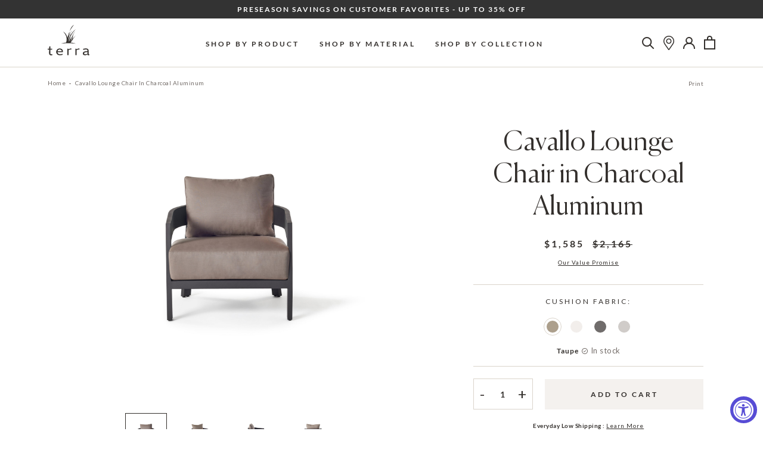

--- FILE ---
content_type: text/html; charset=utf-8
request_url: https://terraoutdoor.com/products/cavallo-lounge-chair-in-charcoal-aluminum
body_size: 87296
content:
<!doctype html>

<html class="no-js" lang="en">
  <head>
    <meta charset="utf-8"> 
    <meta http-equiv="X-UA-Compatible" content="IE=edge,chrome=1">
    <meta name="viewport" content="width=device-width, initial-scale=1.0, height=device-height, minimum-scale=1.0, maximum-scale=5.0">
    <meta name="theme-color" content="">
<script src="https://static.elfsight.com/platform/platform.js" data-use-service-core defer></script>
<!-- Google Tag Manager -->
<script>(function(w,d,s,l,i){w[l]=w[l]||[];w[l].push({'gtm.start':
new Date().getTime(),event:'gtm.js'});var f=d.getElementsByTagName(s)[0],
j=d.createElement(s),dl=l!='dataLayer'?'&l='+l:'';j.async=true;j.src=
'https://www.googletagmanager.com/gtm.js?id='+i+dl;f.parentNode.insertBefore(j,f);
})(window,document,'script','dataLayer','GTM-KVLSMSD');</script>
<!-- End Google Tag Manager -->
    
    
    
    

    

    <title>
      Cavallo Lounge Chair in Charcoal Aluminum | Terra Outdoor Living
    </title><meta name="description" content="Crafted of strong, rustproof aluminum, the Cavallo Lounge Chair’s sweeping curves wrap around ultra-thick cushions and plump pillows clad in weather-friendly Sunbrella® fabric for outdoor lounging with uncommon luxury."><link rel="canonical" href="https://terraoutdoor.com/products/cavallo-lounge-chair-in-charcoal-aluminum"><link rel="shortcut icon" href="//terraoutdoor.com/cdn/shop/files/terra-grass-favicon_96x.png?v=1693602953" type="image/png"><meta property="og:type" content="product">
  <meta property="og:title" content="Cavallo Lounge Chair in Charcoal Aluminum"><meta property="og:image" content="http://terraoutdoor.com/cdn/shop/files/cavallo-charcoal-lounge-chair-TAUPE-1.jpg?v=1762528886">
    <meta property="og:image:secure_url" content="https://terraoutdoor.com/cdn/shop/files/cavallo-charcoal-lounge-chair-TAUPE-1.jpg?v=1762528886">
    <meta property="og:image:width" content="3000">
    <meta property="og:image:height" content="3000"><meta property="product:price:amount" content="1,585.00">
  <meta property="product:price:currency" content="USD"><meta property="og:description" content="Crafted of strong, rustproof aluminum, the Cavallo Lounge Chair’s sweeping curves wrap around ultra-thick cushions and plump pillows clad in weather-friendly Sunbrella® fabric for outdoor lounging with uncommon luxury."><meta property="og:url" content="https://terraoutdoor.com/products/cavallo-lounge-chair-in-charcoal-aluminum">
<meta property="og:site_name" content="Terra Outdoor Living"><meta name="twitter:card" content="summary"><meta name="twitter:title" content="Cavallo Lounge Chair in Charcoal Aluminum">
  <meta name="twitter:description" content="Crafted of strong, rustproof aluminum, the Cavallo Lounge Chair’s sweeping curves wrap around ultra-thick cushions and plump pillows clad in weather-friendly Sunbrella® fabric for outdoor lounging with uncommon luxury.">
  <meta name="twitter:image" content="https://terraoutdoor.com/cdn/shop/files/cavallo-charcoal-lounge-chair-TAUPE-1_600x600_crop_center.jpg?v=1762528886">
    <style>

  :root {
    --heading-font-family : Canela, sans-serif;
    --heading-font-weight : 300;
    --xl-heading-size : 160px;
    --xl-heading-size-mobile : 60px;
    --l-heading-size : 100px;
    --l-heading-size-mobile : 45px;
    --m-heading-size : 80px;
    --m-heading-size-mobile : 45px;
    --s-heading-size : 45px;
    --s-heading-size-mobile : 25px;
    --xs-heading-size : 35px;
    --xs-heading-size-mobile : 25px;

    --text-font-family : Lato, sans-serif;
    --text-font-weight : 400;

    --base-text-font-size   : 14px;
    --default-text-font-size: 14px;


    --background          : #ffffff;
    --background-rgb      : 255, 255, 255;
    --light-background    : #f4f1ee;
    --light-background-rgb: 244, 241, 238;
    --medium-background   : #dad4cb;
    --dark-background     : #746d69;
    --heading-color       : #332f2c;
    --text-color          : #332f2c;
    --sale-color          : #cc0000;
    --text-color-rgb      : 51, 47, 44;
    --text-color-light    : #746d69;
    --text-color-light-rgb: 116, 109, 105;
    --link-color          : #332f2c;
    --link-color-rgb      : 51, 47, 44;
    --border-color        : #dad4cb;
    --border-color-rgb    : 218, 212, 203;

    --button-background               : rgba(0,0,0,0);
    --button-background-rgb           : 0, 0, 0;
    --button-text-color               : #332f2c;
    --button-background-dark          : #332f2c;
    --button-text-dark                : #f4f1ee;
    --button-background-dark-hover    : #746D69;

    --header-background       : #ffffff;
    --header-heading-color    : #332f2c;
    --header-light-text-color : #6a6a6a;
    --logo-hover-color        : #c6a344;

    --footer-background    : #f4f1ee;
    --footer-text-color    : #332f2c;
    --footer-heading-color : #332f2c;
    --footer-border-color  : #d7d4d1;

    --navigation-background      : #ffffff;
    --navigation-background-rgb  : 255, 255, 255;
    --navigation-text-color      : #332f2c;
    --navigation-text-color-light: rgba(51, 47, 44, 0.5);

    --newsletter-popup-background     : #1c1b1b;
    --newsletter-popup-text-color     : #ffffff;
    --newsletter-popup-text-color-rgb : 255, 255, 255;

    --secondary-elements-background       : #1c1b1b;
    --secondary-elements-background-rgb   : 28, 27, 27;
    --secondary-elements-text-color       : #ffffff;
    --secondary-elements-text-color-light : rgba(255, 255, 255, 0.5);
    --secondary-elements-border-color     : rgba(255, 255, 255, 0.25);

    --product-sale-price-color    : #332f2c;
    --product-sale-price-color-rgb: 51, 47, 44;

    --decorative-image-bg: #dad4cb;
    --decorative-line: #746d69;
    --sections-bg: #f4f1ee;
    --product-sections-bg: #f9f8f6;
    --highlight-color:  #963333;;
    /* Products */

    --horizontal-spacing-four-products-per-row: 60px;
        --horizontal-spacing-two-products-per-row : 60px;

    --vertical-spacing-four-products-per-row: 60px;
        --vertical-spacing-two-products-per-row : 75px;

    /* Animation */
    --drawer-transition-timing: cubic-bezier(0.645, 0.045, 0.355, 1);
    --megamenu-transition-timing: cubic-bezier(.54,.25,.27,.78);
    --header-base-height: 80px; /* We set a default for browsers that do not support CSS variables */

    /* Cursors */
    --cursor-zoom-in-svg    : url(//terraoutdoor.com/cdn/shop/t/112/assets/cursor-zoom-in.svg?v=27581144781785207971744300971);
    --cursor-zoom-in-2x-svg : url(//terraoutdoor.com/cdn/shop/t/112/assets/cursor-zoom-in-2x.svg?v=123291798238370756171744300971);
  }
</style>

<script>
  // IE11 does not have support for CSS variables, so we have to polyfill them
  if (!(((window || {}).CSS || {}).supports && window.CSS.supports('(--a: 0)'))) {
    const script = document.createElement('script');
    script.type = 'text/javascript';
    script.src = 'https://cdn.jsdelivr.net/npm/css-vars-ponyfill@2';
    script.onload = function() {
      cssVars({});
    };

    document.getElementsByTagName('head')[0].appendChild(script);
  }
</script>

    <script>window.performance && window.performance.mark && window.performance.mark('shopify.content_for_header.start');</script><meta name="google-site-verification" content="UWIeEwF3IwW4tV56nA5VB9FdKq2XjJo_Suq5MTEfpUw">
<meta name="facebook-domain-verification" content="9d3x51fnkkjvkl5qejc2uvdnc64rft">
<meta id="shopify-digital-wallet" name="shopify-digital-wallet" content="/51489865877/digital_wallets/dialog">
<meta name="shopify-checkout-api-token" content="8758170533af7efeccdc8f1a1258d5c4">
<link rel="alternate" type="application/json+oembed" href="https://terraoutdoor.com/products/cavallo-lounge-chair-in-charcoal-aluminum.oembed">
<script async="async" src="/checkouts/internal/preloads.js?locale=en-US"></script>
<link rel="preconnect" href="https://shop.app" crossorigin="anonymous">
<script async="async" src="https://shop.app/checkouts/internal/preloads.js?locale=en-US&shop_id=51489865877" crossorigin="anonymous"></script>
<script id="apple-pay-shop-capabilities" type="application/json">{"shopId":51489865877,"countryCode":"US","currencyCode":"USD","merchantCapabilities":["supports3DS"],"merchantId":"gid:\/\/shopify\/Shop\/51489865877","merchantName":"Terra Outdoor Living","requiredBillingContactFields":["postalAddress","email","phone"],"requiredShippingContactFields":["postalAddress","email","phone"],"shippingType":"shipping","supportedNetworks":["visa","masterCard","amex","discover","elo","jcb"],"total":{"type":"pending","label":"Terra Outdoor Living","amount":"1.00"},"shopifyPaymentsEnabled":true,"supportsSubscriptions":true}</script>
<script id="shopify-features" type="application/json">{"accessToken":"8758170533af7efeccdc8f1a1258d5c4","betas":["rich-media-storefront-analytics"],"domain":"terraoutdoor.com","predictiveSearch":true,"shopId":51489865877,"locale":"en"}</script>
<script>var Shopify = Shopify || {};
Shopify.shop = "terra-outdoor-living-store.myshopify.com";
Shopify.locale = "en";
Shopify.currency = {"active":"USD","rate":"1.0"};
Shopify.country = "US";
Shopify.theme = {"name":"terra-outdoor\/main","id":150345285885,"schema_name":"Prestige","schema_version":"4.13.0","theme_store_id":null,"role":"main"};
Shopify.theme.handle = "null";
Shopify.theme.style = {"id":null,"handle":null};
Shopify.cdnHost = "terraoutdoor.com/cdn";
Shopify.routes = Shopify.routes || {};
Shopify.routes.root = "/";</script>
<script type="module">!function(o){(o.Shopify=o.Shopify||{}).modules=!0}(window);</script>
<script>!function(o){function n(){var o=[];function n(){o.push(Array.prototype.slice.apply(arguments))}return n.q=o,n}var t=o.Shopify=o.Shopify||{};t.loadFeatures=n(),t.autoloadFeatures=n()}(window);</script>
<script>
  window.ShopifyPay = window.ShopifyPay || {};
  window.ShopifyPay.apiHost = "shop.app\/pay";
  window.ShopifyPay.redirectState = null;
</script>
<script id="shop-js-analytics" type="application/json">{"pageType":"product"}</script>
<script defer="defer" async type="module" src="//terraoutdoor.com/cdn/shopifycloud/shop-js/modules/v2/client.init-shop-cart-sync_BN7fPSNr.en.esm.js"></script>
<script defer="defer" async type="module" src="//terraoutdoor.com/cdn/shopifycloud/shop-js/modules/v2/chunk.common_Cbph3Kss.esm.js"></script>
<script defer="defer" async type="module" src="//terraoutdoor.com/cdn/shopifycloud/shop-js/modules/v2/chunk.modal_DKumMAJ1.esm.js"></script>
<script type="module">
  await import("//terraoutdoor.com/cdn/shopifycloud/shop-js/modules/v2/client.init-shop-cart-sync_BN7fPSNr.en.esm.js");
await import("//terraoutdoor.com/cdn/shopifycloud/shop-js/modules/v2/chunk.common_Cbph3Kss.esm.js");
await import("//terraoutdoor.com/cdn/shopifycloud/shop-js/modules/v2/chunk.modal_DKumMAJ1.esm.js");

  window.Shopify.SignInWithShop?.initShopCartSync?.({"fedCMEnabled":true,"windoidEnabled":true});

</script>
<script>
  window.Shopify = window.Shopify || {};
  if (!window.Shopify.featureAssets) window.Shopify.featureAssets = {};
  window.Shopify.featureAssets['shop-js'] = {"shop-cart-sync":["modules/v2/client.shop-cart-sync_CJVUk8Jm.en.esm.js","modules/v2/chunk.common_Cbph3Kss.esm.js","modules/v2/chunk.modal_DKumMAJ1.esm.js"],"init-fed-cm":["modules/v2/client.init-fed-cm_7Fvt41F4.en.esm.js","modules/v2/chunk.common_Cbph3Kss.esm.js","modules/v2/chunk.modal_DKumMAJ1.esm.js"],"init-shop-email-lookup-coordinator":["modules/v2/client.init-shop-email-lookup-coordinator_Cc088_bR.en.esm.js","modules/v2/chunk.common_Cbph3Kss.esm.js","modules/v2/chunk.modal_DKumMAJ1.esm.js"],"init-windoid":["modules/v2/client.init-windoid_hPopwJRj.en.esm.js","modules/v2/chunk.common_Cbph3Kss.esm.js","modules/v2/chunk.modal_DKumMAJ1.esm.js"],"shop-button":["modules/v2/client.shop-button_B0jaPSNF.en.esm.js","modules/v2/chunk.common_Cbph3Kss.esm.js","modules/v2/chunk.modal_DKumMAJ1.esm.js"],"shop-cash-offers":["modules/v2/client.shop-cash-offers_DPIskqss.en.esm.js","modules/v2/chunk.common_Cbph3Kss.esm.js","modules/v2/chunk.modal_DKumMAJ1.esm.js"],"shop-toast-manager":["modules/v2/client.shop-toast-manager_CK7RT69O.en.esm.js","modules/v2/chunk.common_Cbph3Kss.esm.js","modules/v2/chunk.modal_DKumMAJ1.esm.js"],"init-shop-cart-sync":["modules/v2/client.init-shop-cart-sync_BN7fPSNr.en.esm.js","modules/v2/chunk.common_Cbph3Kss.esm.js","modules/v2/chunk.modal_DKumMAJ1.esm.js"],"init-customer-accounts-sign-up":["modules/v2/client.init-customer-accounts-sign-up_CfPf4CXf.en.esm.js","modules/v2/client.shop-login-button_DeIztwXF.en.esm.js","modules/v2/chunk.common_Cbph3Kss.esm.js","modules/v2/chunk.modal_DKumMAJ1.esm.js"],"pay-button":["modules/v2/client.pay-button_CgIwFSYN.en.esm.js","modules/v2/chunk.common_Cbph3Kss.esm.js","modules/v2/chunk.modal_DKumMAJ1.esm.js"],"init-customer-accounts":["modules/v2/client.init-customer-accounts_DQ3x16JI.en.esm.js","modules/v2/client.shop-login-button_DeIztwXF.en.esm.js","modules/v2/chunk.common_Cbph3Kss.esm.js","modules/v2/chunk.modal_DKumMAJ1.esm.js"],"avatar":["modules/v2/client.avatar_BTnouDA3.en.esm.js"],"init-shop-for-new-customer-accounts":["modules/v2/client.init-shop-for-new-customer-accounts_CsZy_esa.en.esm.js","modules/v2/client.shop-login-button_DeIztwXF.en.esm.js","modules/v2/chunk.common_Cbph3Kss.esm.js","modules/v2/chunk.modal_DKumMAJ1.esm.js"],"shop-follow-button":["modules/v2/client.shop-follow-button_BRMJjgGd.en.esm.js","modules/v2/chunk.common_Cbph3Kss.esm.js","modules/v2/chunk.modal_DKumMAJ1.esm.js"],"checkout-modal":["modules/v2/client.checkout-modal_B9Drz_yf.en.esm.js","modules/v2/chunk.common_Cbph3Kss.esm.js","modules/v2/chunk.modal_DKumMAJ1.esm.js"],"shop-login-button":["modules/v2/client.shop-login-button_DeIztwXF.en.esm.js","modules/v2/chunk.common_Cbph3Kss.esm.js","modules/v2/chunk.modal_DKumMAJ1.esm.js"],"lead-capture":["modules/v2/client.lead-capture_DXYzFM3R.en.esm.js","modules/v2/chunk.common_Cbph3Kss.esm.js","modules/v2/chunk.modal_DKumMAJ1.esm.js"],"shop-login":["modules/v2/client.shop-login_CA5pJqmO.en.esm.js","modules/v2/chunk.common_Cbph3Kss.esm.js","modules/v2/chunk.modal_DKumMAJ1.esm.js"],"payment-terms":["modules/v2/client.payment-terms_BxzfvcZJ.en.esm.js","modules/v2/chunk.common_Cbph3Kss.esm.js","modules/v2/chunk.modal_DKumMAJ1.esm.js"]};
</script>
<script>(function() {
  var isLoaded = false;
  function asyncLoad() {
    if (isLoaded) return;
    isLoaded = true;
    var urls = ["https:\/\/accessibly.app\/public\/widget\/run.js?shop=terra-outdoor-living-store.myshopify.com","https:\/\/searchanise-ef84.kxcdn.com\/widgets\/shopify\/init.js?a=0F6p0B7N3M\u0026shop=terra-outdoor-living-store.myshopify.com","https:\/\/shy.elfsight.com\/p\/platform.js?shop=terra-outdoor-living-store.myshopify.com"];
    for (var i = 0; i < urls.length; i++) {
      var s = document.createElement('script');
      s.type = 'text/javascript';
      s.async = true;
      s.src = urls[i];
      var x = document.getElementsByTagName('script')[0];
      x.parentNode.insertBefore(s, x);
    }
  };
  if(window.attachEvent) {
    window.attachEvent('onload', asyncLoad);
  } else {
    window.addEventListener('load', asyncLoad, false);
  }
})();</script>
<script id="__st">var __st={"a":51489865877,"offset":-28800,"reqid":"fc44e660-0dc5-4df1-8d59-34ec8723043a-1770111492","pageurl":"terraoutdoor.com\/products\/cavallo-lounge-chair-in-charcoal-aluminum","u":"16fed820d7fa","p":"product","rtyp":"product","rid":6779844133013};</script>
<script>window.ShopifyPaypalV4VisibilityTracking = true;</script>
<script id="captcha-bootstrap">!function(){'use strict';const t='contact',e='account',n='new_comment',o=[[t,t],['blogs',n],['comments',n],[t,'customer']],c=[[e,'customer_login'],[e,'guest_login'],[e,'recover_customer_password'],[e,'create_customer']],r=t=>t.map((([t,e])=>`form[action*='/${t}']:not([data-nocaptcha='true']) input[name='form_type'][value='${e}']`)).join(','),a=t=>()=>t?[...document.querySelectorAll(t)].map((t=>t.form)):[];function s(){const t=[...o],e=r(t);return a(e)}const i='password',u='form_key',d=['recaptcha-v3-token','g-recaptcha-response','h-captcha-response',i],f=()=>{try{return window.sessionStorage}catch{return}},m='__shopify_v',_=t=>t.elements[u];function p(t,e,n=!1){try{const o=window.sessionStorage,c=JSON.parse(o.getItem(e)),{data:r}=function(t){const{data:e,action:n}=t;return t[m]||n?{data:e,action:n}:{data:t,action:n}}(c);for(const[e,n]of Object.entries(r))t.elements[e]&&(t.elements[e].value=n);n&&o.removeItem(e)}catch(o){console.error('form repopulation failed',{error:o})}}const l='form_type',E='cptcha';function T(t){t.dataset[E]=!0}const w=window,h=w.document,L='Shopify',v='ce_forms',y='captcha';let A=!1;((t,e)=>{const n=(g='f06e6c50-85a8-45c8-87d0-21a2b65856fe',I='https://cdn.shopify.com/shopifycloud/storefront-forms-hcaptcha/ce_storefront_forms_captcha_hcaptcha.v1.5.2.iife.js',D={infoText:'Protected by hCaptcha',privacyText:'Privacy',termsText:'Terms'},(t,e,n)=>{const o=w[L][v],c=o.bindForm;if(c)return c(t,g,e,D).then(n);var r;o.q.push([[t,g,e,D],n]),r=I,A||(h.body.append(Object.assign(h.createElement('script'),{id:'captcha-provider',async:!0,src:r})),A=!0)});var g,I,D;w[L]=w[L]||{},w[L][v]=w[L][v]||{},w[L][v].q=[],w[L][y]=w[L][y]||{},w[L][y].protect=function(t,e){n(t,void 0,e),T(t)},Object.freeze(w[L][y]),function(t,e,n,w,h,L){const[v,y,A,g]=function(t,e,n){const i=e?o:[],u=t?c:[],d=[...i,...u],f=r(d),m=r(i),_=r(d.filter((([t,e])=>n.includes(e))));return[a(f),a(m),a(_),s()]}(w,h,L),I=t=>{const e=t.target;return e instanceof HTMLFormElement?e:e&&e.form},D=t=>v().includes(t);t.addEventListener('submit',(t=>{const e=I(t);if(!e)return;const n=D(e)&&!e.dataset.hcaptchaBound&&!e.dataset.recaptchaBound,o=_(e),c=g().includes(e)&&(!o||!o.value);(n||c)&&t.preventDefault(),c&&!n&&(function(t){try{if(!f())return;!function(t){const e=f();if(!e)return;const n=_(t);if(!n)return;const o=n.value;o&&e.removeItem(o)}(t);const e=Array.from(Array(32),(()=>Math.random().toString(36)[2])).join('');!function(t,e){_(t)||t.append(Object.assign(document.createElement('input'),{type:'hidden',name:u})),t.elements[u].value=e}(t,e),function(t,e){const n=f();if(!n)return;const o=[...t.querySelectorAll(`input[type='${i}']`)].map((({name:t})=>t)),c=[...d,...o],r={};for(const[a,s]of new FormData(t).entries())c.includes(a)||(r[a]=s);n.setItem(e,JSON.stringify({[m]:1,action:t.action,data:r}))}(t,e)}catch(e){console.error('failed to persist form',e)}}(e),e.submit())}));const S=(t,e)=>{t&&!t.dataset[E]&&(n(t,e.some((e=>e===t))),T(t))};for(const o of['focusin','change'])t.addEventListener(o,(t=>{const e=I(t);D(e)&&S(e,y())}));const B=e.get('form_key'),M=e.get(l),P=B&&M;t.addEventListener('DOMContentLoaded',(()=>{const t=y();if(P)for(const e of t)e.elements[l].value===M&&p(e,B);[...new Set([...A(),...v().filter((t=>'true'===t.dataset.shopifyCaptcha))])].forEach((e=>S(e,t)))}))}(h,new URLSearchParams(w.location.search),n,t,e,['guest_login'])})(!0,!0)}();</script>
<script integrity="sha256-4kQ18oKyAcykRKYeNunJcIwy7WH5gtpwJnB7kiuLZ1E=" data-source-attribution="shopify.loadfeatures" defer="defer" src="//terraoutdoor.com/cdn/shopifycloud/storefront/assets/storefront/load_feature-a0a9edcb.js" crossorigin="anonymous"></script>
<script crossorigin="anonymous" defer="defer" src="//terraoutdoor.com/cdn/shopifycloud/storefront/assets/shopify_pay/storefront-65b4c6d7.js?v=20250812"></script>
<script data-source-attribution="shopify.dynamic_checkout.dynamic.init">var Shopify=Shopify||{};Shopify.PaymentButton=Shopify.PaymentButton||{isStorefrontPortableWallets:!0,init:function(){window.Shopify.PaymentButton.init=function(){};var t=document.createElement("script");t.src="https://terraoutdoor.com/cdn/shopifycloud/portable-wallets/latest/portable-wallets.en.js",t.type="module",document.head.appendChild(t)}};
</script>
<script data-source-attribution="shopify.dynamic_checkout.buyer_consent">
  function portableWalletsHideBuyerConsent(e){var t=document.getElementById("shopify-buyer-consent"),n=document.getElementById("shopify-subscription-policy-button");t&&n&&(t.classList.add("hidden"),t.setAttribute("aria-hidden","true"),n.removeEventListener("click",e))}function portableWalletsShowBuyerConsent(e){var t=document.getElementById("shopify-buyer-consent"),n=document.getElementById("shopify-subscription-policy-button");t&&n&&(t.classList.remove("hidden"),t.removeAttribute("aria-hidden"),n.addEventListener("click",e))}window.Shopify?.PaymentButton&&(window.Shopify.PaymentButton.hideBuyerConsent=portableWalletsHideBuyerConsent,window.Shopify.PaymentButton.showBuyerConsent=portableWalletsShowBuyerConsent);
</script>
<script data-source-attribution="shopify.dynamic_checkout.cart.bootstrap">document.addEventListener("DOMContentLoaded",(function(){function t(){return document.querySelector("shopify-accelerated-checkout-cart, shopify-accelerated-checkout")}if(t())Shopify.PaymentButton.init();else{new MutationObserver((function(e,n){t()&&(Shopify.PaymentButton.init(),n.disconnect())})).observe(document.body,{childList:!0,subtree:!0})}}));
</script>
<link id="shopify-accelerated-checkout-styles" rel="stylesheet" media="screen" href="https://terraoutdoor.com/cdn/shopifycloud/portable-wallets/latest/accelerated-checkout-backwards-compat.css" crossorigin="anonymous">
<style id="shopify-accelerated-checkout-cart">
        #shopify-buyer-consent {
  margin-top: 1em;
  display: inline-block;
  width: 100%;
}

#shopify-buyer-consent.hidden {
  display: none;
}

#shopify-subscription-policy-button {
  background: none;
  border: none;
  padding: 0;
  text-decoration: underline;
  font-size: inherit;
  cursor: pointer;
}

#shopify-subscription-policy-button::before {
  box-shadow: none;
}

      </style>

<script>window.performance && window.performance.mark && window.performance.mark('shopify.content_for_header.end');</script>

    <link rel="stylesheet" href="//terraoutdoor.com/cdn/shop/t/112/assets/theme.css?v=31619768896356254201768609840">

    <link href="//terraoutdoor.com/cdn/shop/t/112/assets/slick.min.css?v=100431963982089937591744300776" rel="stylesheet" type="text/css" media="all" />
    <link href="//terraoutdoor.com/cdn/shop/t/112/assets/aos.min.css?v=18405724247652668961744300775" rel="stylesheet" type="text/css" media="all" />
    <link href="//terraoutdoor.com/cdn/shop/t/112/assets/custom.scss.css?v=181777533530899846391744300971" rel="stylesheet" type="text/css" media="all" />
    <link rel="stylesheet" media="print" href="//terraoutdoor.com/cdn/shop/t/112/assets/print.css?v=16054301754902181881744300775">
    <script>// This allows to expose several variables to the global scope, to be used in scripts
      window.theme = {
        pageType: "product",
        moneyFormat: "${{amount}}",
        moneyWithCurrencyFormat: "${{amount}} USD",
        productImageSize: "natural",
        searchMode: "product",
        showPageTransition: false,
        showElementStaggering: false,
        showImageZooming: true
      };

      window.routes = {
        rootUrl: "\/",
        rootUrlWithoutSlash: '',
        cartUrl: "\/cart",
        cartAddUrl: "\/cart\/add",
        cartChangeUrl: "\/cart\/change",
        searchUrl: "\/search",
        productRecommendationsUrl: "\/recommendations\/products"
      };

      window.languages = {
        cartAddNote: "Add Order Note",
        cartEditNote: "Edit Order Note",
        productImageLoadingError: "This image could not be loaded. Please try to reload the page.",
        productFormAddToCart: "Add to cart",
        productFormUnavailable: "Unavailable",
        productFormSoldOut: "Out of stock",
        shippingEstimatorOneResult: "1 option available:",
        shippingEstimatorMoreResults: "{{count}} options available:",
        shippingEstimatorNoResults: "No shipping could be found"
      };

      window.lazySizesConfig = {
        loadHidden: false,
        hFac: 0.5,
        expFactor: 2,
        ricTimeout: 150,
        lazyClass: 'Image--lazyLoad',
        loadingClass: 'Image--lazyLoading',
        loadedClass: 'Image--lazyLoaded'
      };

      document.documentElement.className = document.documentElement.className.replace('no-js', 'js');
      document.documentElement.style.setProperty('--window-height', window.innerHeight + 'px');

      // We do a quick detection of some features (we could use Modernizr but for so little...)
      (function() {
        document.documentElement.className += ((window.CSS && window.CSS.supports('(position: sticky) or (position: -webkit-sticky)')) ? ' supports-sticky' : ' no-supports-sticky');
        document.documentElement.className += (window.matchMedia('(-moz-touch-enabled: 1), (hover: none)')).matches ? ' no-supports-hover' : ' supports-hover';
      }());
    </script>

    <script src="//terraoutdoor.com/cdn/shop/t/112/assets/lazysizes.min.js?v=174358363404432586981744300774" async></script><script src="//terraoutdoor.com/cdn/shop/t/112/assets/jquery-3.6.0.min.js?v=115860211936397945481744300776" type="text/javascript"></script>

    <script src="https://polyfill-fastly.net/v3/polyfill.min.js?unknown=polyfill&features=fetch,Element.prototype.closest,Element.prototype.remove,Element.prototype.classList,Array.prototype.includes,Array.prototype.fill,Object.assign,CustomEvent,IntersectionObserver,IntersectionObserverEntry,URL" defer></script>
    <script src="//terraoutdoor.com/cdn/shop/t/112/assets/libs.min.js?v=26178543184394469741744300774" defer></script>
    <script src="//terraoutdoor.com/cdn/shop/t/112/assets/slick.min.js?v=137854379748585577071744300776" defer></script>
    <script src="//terraoutdoor.com/cdn/shop/t/112/assets/aos.min.js?v=175528031473381956261744300775" defer></script>
    <script src="//terraoutdoor.com/cdn/shop/t/112/assets/jquery.textillate.js?v=32846905933334534451744300774" defer></script>
    <script src="//terraoutdoor.com/cdn/shop/t/112/assets/jquery.lettering.js?v=87061955938517647011744300773" defer></script>
    <script src="//terraoutdoor.com/cdn/shop/t/112/assets/jquery.fittext.js?v=11893939464186870671744300777" defer></script>
    <script src="//terraoutdoor.com/cdn/shop/t/112/assets/basicScroll.min.js?v=179907998194728535341744300776" defer></script>
    <script src="//terraoutdoor.com/cdn/shop/t/112/assets/tooltips.js?v=178654193285032136221744300774" defer></script>
    <script src="//terraoutdoor.com/cdn/shop/t/112/assets/theme.js?v=85446517556923600861744673275" defer></script>
    <script src="//terraoutdoor.com/cdn/shop/t/112/assets/custom.js?v=89529682316718369511744300774" defer></script>

    <script>
      (function () {
        window.onpageshow = function() {
          if (window.theme.showPageTransition) {
            var pageTransition = document.querySelector('.PageTransition');

            if (pageTransition) {
              pageTransition.style.visibility = 'visible';
              pageTransition.style.opacity = '0';
            }
          }

          // When the page is loaded from the cache, we have to reload the cart content
          document.documentElement.dispatchEvent(new CustomEvent('cart:refresh', {
            bubbles: true
          }));
        };
      })();
    </script>

    
  <script type="application/ld+json">
  {
    "@context": "http://schema.org",
    "@type": "Product",
    "offers": [{
          "@type": "Offer",
          "name": "Default Title",
          "availability":"https://schema.org/InStock",
          "price": 1585.0,
          "priceCurrency": "USD",
          "priceValidUntil": "2026-02-13","sku": "CAV-001F-CHR","url": "/products/cavallo-lounge-chair-in-charcoal-aluminum?variant=39939644391573"
        }
],
    "brand": {
      "name": "Terra Outdoor Living"
    },
    "name": "Cavallo Lounge Chair in Charcoal Aluminum",
    "description": "Crafted of strong, rustproof aluminum, the Cavallo Lounge Chair’s sweeping curves wrap around ultra-thick cushions and plump pillows clad in weather-friendly Sunbrella® fabric for outdoor lounging with uncommon luxury.",
    "category": "",
    "url": "/products/cavallo-lounge-chair-in-charcoal-aluminum",
    "sku": "CAV-001F-CHR",
    "image": {
      "@type": "ImageObject",
      "url": "https://terraoutdoor.com/cdn/shop/files/cavallo-charcoal-lounge-chair-TAUPE-1_1024x.jpg?v=1762528886",
      "image": "https://terraoutdoor.com/cdn/shop/files/cavallo-charcoal-lounge-chair-TAUPE-1_1024x.jpg?v=1762528886",
      "name": "The Cavallo Lounge Chair in Charcoal Aluminum by Terra Outdoor Living crafted of rustproof aluminum with sweeping curved back and a plush Sunbrella® seat cushion, and elegant back cushion for luxurious outdoor lounging.",
      "width": "1024",
      "height": "1024"
    }
  }
  </script>



  <script type="application/ld+json">
  {
    "@context": "http://schema.org",
    "@type": "BreadcrumbList",
  "itemListElement": [{
      "@type": "ListItem",
      "position": 1,
      "name": "Translation missing: en.general.breadcrumb.home",
      "item": "https://terraoutdoor.com"
    },{
          "@type": "ListItem",
          "position": 2,
          "name": "Cavallo Lounge Chair in Charcoal Aluminum",
          "item": "https://terraoutdoor.com/products/cavallo-lounge-chair-in-charcoal-aluminum"
        }]
  }
  </script>

    
  <!-- Global site tag (gtag.js) - Google Ads: 1060646815 -->
<script async src="https://www.googletagmanager.com/gtag/js?id=AW-1060646815"></script>
<script>
  window.dataLayer = window.dataLayer || [];
  function gtag(){dataLayer.push(arguments);}
  gtag('js', new Date());

  gtag('config', 'AW-1060646815');
</script>
    
<script>(function(w,d,t,r,u){var f,n,i;w[u]=w[u]||[],f=function(){var o={ti:"144000847"};o.q=w[u],w[u]=new UET(o),w[u].push("pageLoad")},n=d.createElement(t),n.src=r,n.async=1,n.onload=n.onreadystatechange=function(){var s=this.readyState;s&&s!=="loaded"&&s!=="complete"||(f(),n.onload=n.onreadystatechange=null)},i=d.getElementsByTagName(t)[0],i.parentNode.insertBefore(n,i)})(window,document,"script","//bat.bing.com/bat.js","uetq");</script>    
  

<style>
  .sw-instagram-container div:empty{
        display: block !important;
  }
</style> <!-- BEGIN app block: shopify://apps/klaviyo-email-marketing-sms/blocks/klaviyo-onsite-embed/2632fe16-c075-4321-a88b-50b567f42507 -->












  <script async src="https://static.klaviyo.com/onsite/js/WKYmvM/klaviyo.js?company_id=WKYmvM"></script>
  <script>!function(){if(!window.klaviyo){window._klOnsite=window._klOnsite||[];try{window.klaviyo=new Proxy({},{get:function(n,i){return"push"===i?function(){var n;(n=window._klOnsite).push.apply(n,arguments)}:function(){for(var n=arguments.length,o=new Array(n),w=0;w<n;w++)o[w]=arguments[w];var t="function"==typeof o[o.length-1]?o.pop():void 0,e=new Promise((function(n){window._klOnsite.push([i].concat(o,[function(i){t&&t(i),n(i)}]))}));return e}}})}catch(n){window.klaviyo=window.klaviyo||[],window.klaviyo.push=function(){var n;(n=window._klOnsite).push.apply(n,arguments)}}}}();</script>

  
    <script id="viewed_product">
      if (item == null) {
        var _learnq = _learnq || [];

        var MetafieldReviews = null
        var MetafieldYotpoRating = null
        var MetafieldYotpoCount = null
        var MetafieldLooxRating = null
        var MetafieldLooxCount = null
        var okendoProduct = null
        var okendoProductReviewCount = null
        var okendoProductReviewAverageValue = null
        try {
          // The following fields are used for Customer Hub recently viewed in order to add reviews.
          // This information is not part of __kla_viewed. Instead, it is part of __kla_viewed_reviewed_items
          MetafieldReviews = {};
          MetafieldYotpoRating = null
          MetafieldYotpoCount = null
          MetafieldLooxRating = null
          MetafieldLooxCount = null

          okendoProduct = null
          // If the okendo metafield is not legacy, it will error, which then requires the new json formatted data
          if (okendoProduct && 'error' in okendoProduct) {
            okendoProduct = null
          }
          okendoProductReviewCount = okendoProduct ? okendoProduct.reviewCount : null
          okendoProductReviewAverageValue = okendoProduct ? okendoProduct.reviewAverageValue : null
        } catch (error) {
          console.error('Error in Klaviyo onsite reviews tracking:', error);
        }

        var item = {
          Name: "Cavallo Lounge Chair in Charcoal Aluminum",
          ProductID: 6779844133013,
          Categories: ["All Aluminum","Aluminum","Cavallo","Chairs \u0026 Ottomans","Charcoal Aluminum","Firepit Chairs","Lounging","Metal Outdoor Lounge Chair","Spend \u0026 Save Eligible Products"],
          ImageURL: "https://terraoutdoor.com/cdn/shop/files/cavallo-charcoal-lounge-chair-TAUPE-1_grande.jpg?v=1762528886",
          URL: "https://terraoutdoor.com/products/cavallo-lounge-chair-in-charcoal-aluminum",
          Brand: "Terra Outdoor Living",
          Price: "$1,585.00",
          Value: "1,585.00",
          CompareAtPrice: "$2,165.00"
        };
        _learnq.push(['track', 'Viewed Product', item]);
        _learnq.push(['trackViewedItem', {
          Title: item.Name,
          ItemId: item.ProductID,
          Categories: item.Categories,
          ImageUrl: item.ImageURL,
          Url: item.URL,
          Metadata: {
            Brand: item.Brand,
            Price: item.Price,
            Value: item.Value,
            CompareAtPrice: item.CompareAtPrice
          },
          metafields:{
            reviews: MetafieldReviews,
            yotpo:{
              rating: MetafieldYotpoRating,
              count: MetafieldYotpoCount,
            },
            loox:{
              rating: MetafieldLooxRating,
              count: MetafieldLooxCount,
            },
            okendo: {
              rating: okendoProductReviewAverageValue,
              count: okendoProductReviewCount,
            }
          }
        }]);
      }
    </script>
  




  <script>
    window.klaviyoReviewsProductDesignMode = false
  </script>







<!-- END app block --><script src="https://cdn.shopify.com/extensions/019a0131-ca1b-7172-a6b1-2fadce39ca6e/accessibly-28/assets/acc-main.js" type="text/javascript" defer="defer"></script>
<script src="https://cdn.shopify.com/extensions/019b97b0-6350-7631-8123-95494b086580/socialwidget-instafeed-78/assets/social-widget.min.js" type="text/javascript" defer="defer"></script>
<link href="https://monorail-edge.shopifysvc.com" rel="dns-prefetch">
<script>(function(){if ("sendBeacon" in navigator && "performance" in window) {try {var session_token_from_headers = performance.getEntriesByType('navigation')[0].serverTiming.find(x => x.name == '_s').description;} catch {var session_token_from_headers = undefined;}var session_cookie_matches = document.cookie.match(/_shopify_s=([^;]*)/);var session_token_from_cookie = session_cookie_matches && session_cookie_matches.length === 2 ? session_cookie_matches[1] : "";var session_token = session_token_from_headers || session_token_from_cookie || "";function handle_abandonment_event(e) {var entries = performance.getEntries().filter(function(entry) {return /monorail-edge.shopifysvc.com/.test(entry.name);});if (!window.abandonment_tracked && entries.length === 0) {window.abandonment_tracked = true;var currentMs = Date.now();var navigation_start = performance.timing.navigationStart;var payload = {shop_id: 51489865877,url: window.location.href,navigation_start,duration: currentMs - navigation_start,session_token,page_type: "product"};window.navigator.sendBeacon("https://monorail-edge.shopifysvc.com/v1/produce", JSON.stringify({schema_id: "online_store_buyer_site_abandonment/1.1",payload: payload,metadata: {event_created_at_ms: currentMs,event_sent_at_ms: currentMs}}));}}window.addEventListener('pagehide', handle_abandonment_event);}}());</script>
<script id="web-pixels-manager-setup">(function e(e,d,r,n,o){if(void 0===o&&(o={}),!Boolean(null===(a=null===(i=window.Shopify)||void 0===i?void 0:i.analytics)||void 0===a?void 0:a.replayQueue)){var i,a;window.Shopify=window.Shopify||{};var t=window.Shopify;t.analytics=t.analytics||{};var s=t.analytics;s.replayQueue=[],s.publish=function(e,d,r){return s.replayQueue.push([e,d,r]),!0};try{self.performance.mark("wpm:start")}catch(e){}var l=function(){var e={modern:/Edge?\/(1{2}[4-9]|1[2-9]\d|[2-9]\d{2}|\d{4,})\.\d+(\.\d+|)|Firefox\/(1{2}[4-9]|1[2-9]\d|[2-9]\d{2}|\d{4,})\.\d+(\.\d+|)|Chrom(ium|e)\/(9{2}|\d{3,})\.\d+(\.\d+|)|(Maci|X1{2}).+ Version\/(15\.\d+|(1[6-9]|[2-9]\d|\d{3,})\.\d+)([,.]\d+|)( \(\w+\)|)( Mobile\/\w+|) Safari\/|Chrome.+OPR\/(9{2}|\d{3,})\.\d+\.\d+|(CPU[ +]OS|iPhone[ +]OS|CPU[ +]iPhone|CPU IPhone OS|CPU iPad OS)[ +]+(15[._]\d+|(1[6-9]|[2-9]\d|\d{3,})[._]\d+)([._]\d+|)|Android:?[ /-](13[3-9]|1[4-9]\d|[2-9]\d{2}|\d{4,})(\.\d+|)(\.\d+|)|Android.+Firefox\/(13[5-9]|1[4-9]\d|[2-9]\d{2}|\d{4,})\.\d+(\.\d+|)|Android.+Chrom(ium|e)\/(13[3-9]|1[4-9]\d|[2-9]\d{2}|\d{4,})\.\d+(\.\d+|)|SamsungBrowser\/([2-9]\d|\d{3,})\.\d+/,legacy:/Edge?\/(1[6-9]|[2-9]\d|\d{3,})\.\d+(\.\d+|)|Firefox\/(5[4-9]|[6-9]\d|\d{3,})\.\d+(\.\d+|)|Chrom(ium|e)\/(5[1-9]|[6-9]\d|\d{3,})\.\d+(\.\d+|)([\d.]+$|.*Safari\/(?![\d.]+ Edge\/[\d.]+$))|(Maci|X1{2}).+ Version\/(10\.\d+|(1[1-9]|[2-9]\d|\d{3,})\.\d+)([,.]\d+|)( \(\w+\)|)( Mobile\/\w+|) Safari\/|Chrome.+OPR\/(3[89]|[4-9]\d|\d{3,})\.\d+\.\d+|(CPU[ +]OS|iPhone[ +]OS|CPU[ +]iPhone|CPU IPhone OS|CPU iPad OS)[ +]+(10[._]\d+|(1[1-9]|[2-9]\d|\d{3,})[._]\d+)([._]\d+|)|Android:?[ /-](13[3-9]|1[4-9]\d|[2-9]\d{2}|\d{4,})(\.\d+|)(\.\d+|)|Mobile Safari.+OPR\/([89]\d|\d{3,})\.\d+\.\d+|Android.+Firefox\/(13[5-9]|1[4-9]\d|[2-9]\d{2}|\d{4,})\.\d+(\.\d+|)|Android.+Chrom(ium|e)\/(13[3-9]|1[4-9]\d|[2-9]\d{2}|\d{4,})\.\d+(\.\d+|)|Android.+(UC? ?Browser|UCWEB|U3)[ /]?(15\.([5-9]|\d{2,})|(1[6-9]|[2-9]\d|\d{3,})\.\d+)\.\d+|SamsungBrowser\/(5\.\d+|([6-9]|\d{2,})\.\d+)|Android.+MQ{2}Browser\/(14(\.(9|\d{2,})|)|(1[5-9]|[2-9]\d|\d{3,})(\.\d+|))(\.\d+|)|K[Aa][Ii]OS\/(3\.\d+|([4-9]|\d{2,})\.\d+)(\.\d+|)/},d=e.modern,r=e.legacy,n=navigator.userAgent;return n.match(d)?"modern":n.match(r)?"legacy":"unknown"}(),u="modern"===l?"modern":"legacy",c=(null!=n?n:{modern:"",legacy:""})[u],f=function(e){return[e.baseUrl,"/wpm","/b",e.hashVersion,"modern"===e.buildTarget?"m":"l",".js"].join("")}({baseUrl:d,hashVersion:r,buildTarget:u}),m=function(e){var d=e.version,r=e.bundleTarget,n=e.surface,o=e.pageUrl,i=e.monorailEndpoint;return{emit:function(e){var a=e.status,t=e.errorMsg,s=(new Date).getTime(),l=JSON.stringify({metadata:{event_sent_at_ms:s},events:[{schema_id:"web_pixels_manager_load/3.1",payload:{version:d,bundle_target:r,page_url:o,status:a,surface:n,error_msg:t},metadata:{event_created_at_ms:s}}]});if(!i)return console&&console.warn&&console.warn("[Web Pixels Manager] No Monorail endpoint provided, skipping logging."),!1;try{return self.navigator.sendBeacon.bind(self.navigator)(i,l)}catch(e){}var u=new XMLHttpRequest;try{return u.open("POST",i,!0),u.setRequestHeader("Content-Type","text/plain"),u.send(l),!0}catch(e){return console&&console.warn&&console.warn("[Web Pixels Manager] Got an unhandled error while logging to Monorail."),!1}}}}({version:r,bundleTarget:l,surface:e.surface,pageUrl:self.location.href,monorailEndpoint:e.monorailEndpoint});try{o.browserTarget=l,function(e){var d=e.src,r=e.async,n=void 0===r||r,o=e.onload,i=e.onerror,a=e.sri,t=e.scriptDataAttributes,s=void 0===t?{}:t,l=document.createElement("script"),u=document.querySelector("head"),c=document.querySelector("body");if(l.async=n,l.src=d,a&&(l.integrity=a,l.crossOrigin="anonymous"),s)for(var f in s)if(Object.prototype.hasOwnProperty.call(s,f))try{l.dataset[f]=s[f]}catch(e){}if(o&&l.addEventListener("load",o),i&&l.addEventListener("error",i),u)u.appendChild(l);else{if(!c)throw new Error("Did not find a head or body element to append the script");c.appendChild(l)}}({src:f,async:!0,onload:function(){if(!function(){var e,d;return Boolean(null===(d=null===(e=window.Shopify)||void 0===e?void 0:e.analytics)||void 0===d?void 0:d.initialized)}()){var d=window.webPixelsManager.init(e)||void 0;if(d){var r=window.Shopify.analytics;r.replayQueue.forEach((function(e){var r=e[0],n=e[1],o=e[2];d.publishCustomEvent(r,n,o)})),r.replayQueue=[],r.publish=d.publishCustomEvent,r.visitor=d.visitor,r.initialized=!0}}},onerror:function(){return m.emit({status:"failed",errorMsg:"".concat(f," has failed to load")})},sri:function(e){var d=/^sha384-[A-Za-z0-9+/=]+$/;return"string"==typeof e&&d.test(e)}(c)?c:"",scriptDataAttributes:o}),m.emit({status:"loading"})}catch(e){m.emit({status:"failed",errorMsg:(null==e?void 0:e.message)||"Unknown error"})}}})({shopId: 51489865877,storefrontBaseUrl: "https://terraoutdoor.com",extensionsBaseUrl: "https://extensions.shopifycdn.com/cdn/shopifycloud/web-pixels-manager",monorailEndpoint: "https://monorail-edge.shopifysvc.com/unstable/produce_batch",surface: "storefront-renderer",enabledBetaFlags: ["2dca8a86"],webPixelsConfigList: [{"id":"1781465341","configuration":"{\"accountID\":\"WKYmvM\",\"webPixelConfig\":\"eyJlbmFibGVBZGRlZFRvQ2FydEV2ZW50cyI6IHRydWV9\"}","eventPayloadVersion":"v1","runtimeContext":"STRICT","scriptVersion":"524f6c1ee37bacdca7657a665bdca589","type":"APP","apiClientId":123074,"privacyPurposes":["ANALYTICS","MARKETING"],"dataSharingAdjustments":{"protectedCustomerApprovalScopes":["read_customer_address","read_customer_email","read_customer_name","read_customer_personal_data","read_customer_phone"]}},{"id":"1050771709","configuration":"{\"config\":\"{\\\"google_tag_ids\\\":[\\\"G-PTD0Z55S4K\\\",\\\"GT-K4ZNJ32\\\",\\\"AW-1060646815\\\"],\\\"target_country\\\":\\\"US\\\",\\\"gtag_events\\\":[{\\\"type\\\":\\\"begin_checkout\\\",\\\"action_label\\\":[\\\"G-PTD0Z55S4K\\\",\\\"AW-1060646815\\\"]},{\\\"type\\\":\\\"search\\\",\\\"action_label\\\":[\\\"G-PTD0Z55S4K\\\",\\\"AW-1060646815\\\"]},{\\\"type\\\":\\\"view_item\\\",\\\"action_label\\\":[\\\"G-PTD0Z55S4K\\\",\\\"MC-0NY26L6X0F\\\",\\\"AW-1060646815\\\"]},{\\\"type\\\":\\\"purchase\\\",\\\"action_label\\\":[\\\"G-PTD0Z55S4K\\\",\\\"MC-0NY26L6X0F\\\",\\\"AW-1060646815\\\/s-UKCPSvlc0CEJ_f4PkD\\\",\\\"AW-1060646815\\\"]},{\\\"type\\\":\\\"page_view\\\",\\\"action_label\\\":[\\\"G-PTD0Z55S4K\\\",\\\"MC-0NY26L6X0F\\\",\\\"AW-1060646815\\\"]},{\\\"type\\\":\\\"add_payment_info\\\",\\\"action_label\\\":[\\\"G-PTD0Z55S4K\\\",\\\"AW-1060646815\\\"]},{\\\"type\\\":\\\"add_to_cart\\\",\\\"action_label\\\":[\\\"G-PTD0Z55S4K\\\",\\\"AW-1060646815\\\"]}],\\\"enable_monitoring_mode\\\":false}\"}","eventPayloadVersion":"v1","runtimeContext":"OPEN","scriptVersion":"b2a88bafab3e21179ed38636efcd8a93","type":"APP","apiClientId":1780363,"privacyPurposes":[],"dataSharingAdjustments":{"protectedCustomerApprovalScopes":["read_customer_address","read_customer_email","read_customer_name","read_customer_personal_data","read_customer_phone"]}},{"id":"1050706173","configuration":"{\"ti\":\"175028319\",\"endpoint\":\"https:\/\/bat.bing.com\/action\/0\"}","eventPayloadVersion":"v1","runtimeContext":"STRICT","scriptVersion":"5ee93563fe31b11d2d65e2f09a5229dc","type":"APP","apiClientId":2997493,"privacyPurposes":["ANALYTICS","MARKETING","SALE_OF_DATA"],"dataSharingAdjustments":{"protectedCustomerApprovalScopes":["read_customer_personal_data"]}},{"id":"602734845","configuration":"{\"apiKey\":\"0F6p0B7N3M\", \"host\":\"searchserverapi.com\"}","eventPayloadVersion":"v1","runtimeContext":"STRICT","scriptVersion":"5559ea45e47b67d15b30b79e7c6719da","type":"APP","apiClientId":578825,"privacyPurposes":["ANALYTICS"],"dataSharingAdjustments":{"protectedCustomerApprovalScopes":["read_customer_personal_data"]}},{"id":"178520317","configuration":"{\"pixel_id\":\"708403056263585\",\"pixel_type\":\"facebook_pixel\",\"metaapp_system_user_token\":\"-\"}","eventPayloadVersion":"v1","runtimeContext":"OPEN","scriptVersion":"ca16bc87fe92b6042fbaa3acc2fbdaa6","type":"APP","apiClientId":2329312,"privacyPurposes":["ANALYTICS","MARKETING","SALE_OF_DATA"],"dataSharingAdjustments":{"protectedCustomerApprovalScopes":["read_customer_address","read_customer_email","read_customer_name","read_customer_personal_data","read_customer_phone"]}},{"id":"93487357","configuration":"{\"tagID\":\"2614278819400\"}","eventPayloadVersion":"v1","runtimeContext":"STRICT","scriptVersion":"18031546ee651571ed29edbe71a3550b","type":"APP","apiClientId":3009811,"privacyPurposes":["ANALYTICS","MARKETING","SALE_OF_DATA"],"dataSharingAdjustments":{"protectedCustomerApprovalScopes":["read_customer_address","read_customer_email","read_customer_name","read_customer_personal_data","read_customer_phone"]}},{"id":"54132989","configuration":"{\"campaignID\":\"17658\",\"externalExecutionURL\":\"https:\/\/engine.saasler.com\/api\/v1\/webhook_executions\/3bd7db5aeaefcabc57c5258d7bd17973\"}","eventPayloadVersion":"v1","runtimeContext":"STRICT","scriptVersion":"d89aa9260a7e3daa33c6dca1e641a0ca","type":"APP","apiClientId":3546795,"privacyPurposes":[],"dataSharingAdjustments":{"protectedCustomerApprovalScopes":["read_customer_email","read_customer_personal_data"]}},{"id":"shopify-app-pixel","configuration":"{}","eventPayloadVersion":"v1","runtimeContext":"STRICT","scriptVersion":"0450","apiClientId":"shopify-pixel","type":"APP","privacyPurposes":["ANALYTICS","MARKETING"]},{"id":"shopify-custom-pixel","eventPayloadVersion":"v1","runtimeContext":"LAX","scriptVersion":"0450","apiClientId":"shopify-pixel","type":"CUSTOM","privacyPurposes":["ANALYTICS","MARKETING"]}],isMerchantRequest: false,initData: {"shop":{"name":"Terra Outdoor Living","paymentSettings":{"currencyCode":"USD"},"myshopifyDomain":"terra-outdoor-living-store.myshopify.com","countryCode":"US","storefrontUrl":"https:\/\/terraoutdoor.com"},"customer":null,"cart":null,"checkout":null,"productVariants":[{"price":{"amount":1585.0,"currencyCode":"USD"},"product":{"title":"Cavallo Lounge Chair in Charcoal Aluminum","vendor":"Terra Outdoor Living","id":"6779844133013","untranslatedTitle":"Cavallo Lounge Chair in Charcoal Aluminum","url":"\/products\/cavallo-lounge-chair-in-charcoal-aluminum","type":""},"id":"39939644391573","image":{"src":"\/\/terraoutdoor.com\/cdn\/shop\/files\/cavallo-charcoal-lounge-chair-TAUPE-1.jpg?v=1762528886"},"sku":"CAV-001F-CHR","title":"Default Title","untranslatedTitle":"Default Title"}],"purchasingCompany":null},},"https://terraoutdoor.com/cdn","3918e4e0wbf3ac3cepc5707306mb02b36c6",{"modern":"","legacy":""},{"shopId":"51489865877","storefrontBaseUrl":"https:\/\/terraoutdoor.com","extensionBaseUrl":"https:\/\/extensions.shopifycdn.com\/cdn\/shopifycloud\/web-pixels-manager","surface":"storefront-renderer","enabledBetaFlags":"[\"2dca8a86\"]","isMerchantRequest":"false","hashVersion":"3918e4e0wbf3ac3cepc5707306mb02b36c6","publish":"custom","events":"[[\"page_viewed\",{}],[\"product_viewed\",{\"productVariant\":{\"price\":{\"amount\":1585.0,\"currencyCode\":\"USD\"},\"product\":{\"title\":\"Cavallo Lounge Chair in Charcoal Aluminum\",\"vendor\":\"Terra Outdoor Living\",\"id\":\"6779844133013\",\"untranslatedTitle\":\"Cavallo Lounge Chair in Charcoal Aluminum\",\"url\":\"\/products\/cavallo-lounge-chair-in-charcoal-aluminum\",\"type\":\"\"},\"id\":\"39939644391573\",\"image\":{\"src\":\"\/\/terraoutdoor.com\/cdn\/shop\/files\/cavallo-charcoal-lounge-chair-TAUPE-1.jpg?v=1762528886\"},\"sku\":\"CAV-001F-CHR\",\"title\":\"Default Title\",\"untranslatedTitle\":\"Default Title\"}}]]"});</script><script>
  window.ShopifyAnalytics = window.ShopifyAnalytics || {};
  window.ShopifyAnalytics.meta = window.ShopifyAnalytics.meta || {};
  window.ShopifyAnalytics.meta.currency = 'USD';
  var meta = {"product":{"id":6779844133013,"gid":"gid:\/\/shopify\/Product\/6779844133013","vendor":"Terra Outdoor Living","type":"","handle":"cavallo-lounge-chair-in-charcoal-aluminum","variants":[{"id":39939644391573,"price":158500,"name":"Cavallo Lounge Chair in Charcoal Aluminum","public_title":null,"sku":"CAV-001F-CHR"}],"remote":false},"page":{"pageType":"product","resourceType":"product","resourceId":6779844133013,"requestId":"fc44e660-0dc5-4df1-8d59-34ec8723043a-1770111492"}};
  for (var attr in meta) {
    window.ShopifyAnalytics.meta[attr] = meta[attr];
  }
</script>
<script class="analytics">
  (function () {
    var customDocumentWrite = function(content) {
      var jquery = null;

      if (window.jQuery) {
        jquery = window.jQuery;
      } else if (window.Checkout && window.Checkout.$) {
        jquery = window.Checkout.$;
      }

      if (jquery) {
        jquery('body').append(content);
      }
    };

    var hasLoggedConversion = function(token) {
      if (token) {
        return document.cookie.indexOf('loggedConversion=' + token) !== -1;
      }
      return false;
    }

    var setCookieIfConversion = function(token) {
      if (token) {
        var twoMonthsFromNow = new Date(Date.now());
        twoMonthsFromNow.setMonth(twoMonthsFromNow.getMonth() + 2);

        document.cookie = 'loggedConversion=' + token + '; expires=' + twoMonthsFromNow;
      }
    }

    var trekkie = window.ShopifyAnalytics.lib = window.trekkie = window.trekkie || [];
    if (trekkie.integrations) {
      return;
    }
    trekkie.methods = [
      'identify',
      'page',
      'ready',
      'track',
      'trackForm',
      'trackLink'
    ];
    trekkie.factory = function(method) {
      return function() {
        var args = Array.prototype.slice.call(arguments);
        args.unshift(method);
        trekkie.push(args);
        return trekkie;
      };
    };
    for (var i = 0; i < trekkie.methods.length; i++) {
      var key = trekkie.methods[i];
      trekkie[key] = trekkie.factory(key);
    }
    trekkie.load = function(config) {
      trekkie.config = config || {};
      trekkie.config.initialDocumentCookie = document.cookie;
      var first = document.getElementsByTagName('script')[0];
      var script = document.createElement('script');
      script.type = 'text/javascript';
      script.onerror = function(e) {
        var scriptFallback = document.createElement('script');
        scriptFallback.type = 'text/javascript';
        scriptFallback.onerror = function(error) {
                var Monorail = {
      produce: function produce(monorailDomain, schemaId, payload) {
        var currentMs = new Date().getTime();
        var event = {
          schema_id: schemaId,
          payload: payload,
          metadata: {
            event_created_at_ms: currentMs,
            event_sent_at_ms: currentMs
          }
        };
        return Monorail.sendRequest("https://" + monorailDomain + "/v1/produce", JSON.stringify(event));
      },
      sendRequest: function sendRequest(endpointUrl, payload) {
        // Try the sendBeacon API
        if (window && window.navigator && typeof window.navigator.sendBeacon === 'function' && typeof window.Blob === 'function' && !Monorail.isIos12()) {
          var blobData = new window.Blob([payload], {
            type: 'text/plain'
          });

          if (window.navigator.sendBeacon(endpointUrl, blobData)) {
            return true;
          } // sendBeacon was not successful

        } // XHR beacon

        var xhr = new XMLHttpRequest();

        try {
          xhr.open('POST', endpointUrl);
          xhr.setRequestHeader('Content-Type', 'text/plain');
          xhr.send(payload);
        } catch (e) {
          console.log(e);
        }

        return false;
      },
      isIos12: function isIos12() {
        return window.navigator.userAgent.lastIndexOf('iPhone; CPU iPhone OS 12_') !== -1 || window.navigator.userAgent.lastIndexOf('iPad; CPU OS 12_') !== -1;
      }
    };
    Monorail.produce('monorail-edge.shopifysvc.com',
      'trekkie_storefront_load_errors/1.1',
      {shop_id: 51489865877,
      theme_id: 150345285885,
      app_name: "storefront",
      context_url: window.location.href,
      source_url: "//terraoutdoor.com/cdn/s/trekkie.storefront.79098466c851f41c92951ae7d219bd75d823e9dd.min.js"});

        };
        scriptFallback.async = true;
        scriptFallback.src = '//terraoutdoor.com/cdn/s/trekkie.storefront.79098466c851f41c92951ae7d219bd75d823e9dd.min.js';
        first.parentNode.insertBefore(scriptFallback, first);
      };
      script.async = true;
      script.src = '//terraoutdoor.com/cdn/s/trekkie.storefront.79098466c851f41c92951ae7d219bd75d823e9dd.min.js';
      first.parentNode.insertBefore(script, first);
    };
    trekkie.load(
      {"Trekkie":{"appName":"storefront","development":false,"defaultAttributes":{"shopId":51489865877,"isMerchantRequest":null,"themeId":150345285885,"themeCityHash":"15668502212544699321","contentLanguage":"en","currency":"USD"},"isServerSideCookieWritingEnabled":true,"monorailRegion":"shop_domain","enabledBetaFlags":["65f19447","b5387b81"]},"Session Attribution":{},"S2S":{"facebookCapiEnabled":true,"source":"trekkie-storefront-renderer","apiClientId":580111}}
    );

    var loaded = false;
    trekkie.ready(function() {
      if (loaded) return;
      loaded = true;

      window.ShopifyAnalytics.lib = window.trekkie;

      var originalDocumentWrite = document.write;
      document.write = customDocumentWrite;
      try { window.ShopifyAnalytics.merchantGoogleAnalytics.call(this); } catch(error) {};
      document.write = originalDocumentWrite;

      window.ShopifyAnalytics.lib.page(null,{"pageType":"product","resourceType":"product","resourceId":6779844133013,"requestId":"fc44e660-0dc5-4df1-8d59-34ec8723043a-1770111492","shopifyEmitted":true});

      var match = window.location.pathname.match(/checkouts\/(.+)\/(thank_you|post_purchase)/)
      var token = match? match[1]: undefined;
      if (!hasLoggedConversion(token)) {
        setCookieIfConversion(token);
        window.ShopifyAnalytics.lib.track("Viewed Product",{"currency":"USD","variantId":39939644391573,"productId":6779844133013,"productGid":"gid:\/\/shopify\/Product\/6779844133013","name":"Cavallo Lounge Chair in Charcoal Aluminum","price":"1585.00","sku":"CAV-001F-CHR","brand":"Terra Outdoor Living","variant":null,"category":"","nonInteraction":true,"remote":false},undefined,undefined,{"shopifyEmitted":true});
      window.ShopifyAnalytics.lib.track("monorail:\/\/trekkie_storefront_viewed_product\/1.1",{"currency":"USD","variantId":39939644391573,"productId":6779844133013,"productGid":"gid:\/\/shopify\/Product\/6779844133013","name":"Cavallo Lounge Chair in Charcoal Aluminum","price":"1585.00","sku":"CAV-001F-CHR","brand":"Terra Outdoor Living","variant":null,"category":"","nonInteraction":true,"remote":false,"referer":"https:\/\/terraoutdoor.com\/products\/cavallo-lounge-chair-in-charcoal-aluminum"});
      }
    });


        var eventsListenerScript = document.createElement('script');
        eventsListenerScript.async = true;
        eventsListenerScript.src = "//terraoutdoor.com/cdn/shopifycloud/storefront/assets/shop_events_listener-3da45d37.js";
        document.getElementsByTagName('head')[0].appendChild(eventsListenerScript);

})();</script>
  <script>
  if (!window.ga || (window.ga && typeof window.ga !== 'function')) {
    window.ga = function ga() {
      (window.ga.q = window.ga.q || []).push(arguments);
      if (window.Shopify && window.Shopify.analytics && typeof window.Shopify.analytics.publish === 'function') {
        window.Shopify.analytics.publish("ga_stub_called", {}, {sendTo: "google_osp_migration"});
      }
      console.error("Shopify's Google Analytics stub called with:", Array.from(arguments), "\nSee https://help.shopify.com/manual/promoting-marketing/pixels/pixel-migration#google for more information.");
    };
    if (window.Shopify && window.Shopify.analytics && typeof window.Shopify.analytics.publish === 'function') {
      window.Shopify.analytics.publish("ga_stub_initialized", {}, {sendTo: "google_osp_migration"});
    }
  }
</script>
<script
  defer
  src="https://terraoutdoor.com/cdn/shopifycloud/perf-kit/shopify-perf-kit-3.1.0.min.js"
  data-application="storefront-renderer"
  data-shop-id="51489865877"
  data-render-region="gcp-us-east1"
  data-page-type="product"
  data-theme-instance-id="150345285885"
  data-theme-name="Prestige"
  data-theme-version="4.13.0"
  data-monorail-region="shop_domain"
  data-resource-timing-sampling-rate="10"
  data-shs="true"
  data-shs-beacon="true"
  data-shs-export-with-fetch="true"
  data-shs-logs-sample-rate="1"
  data-shs-beacon-endpoint="https://terraoutdoor.com/api/collect"
></script>
</head><body id="cavallo-lounge-chair-in-charcoal-aluminum-terra-outdoor-living" class="prestige--v4 features--heading-small features--show-image-zooming  template-product">
    <a class="PageSkipLink u-visually-hidden" href="#main">Skip to content</a>
    <span class="LoadingBar"></span>
    
    <!-- Google Tag Manager (noscript) -->
<noscript><iframe src="https://www.googletagmanager.com/ns.html?id=GTM-KVLSMSD"
height="0" width="0" style="display:none;visibility:hidden"></iframe></noscript>
<!-- End Google Tag Manager (noscript) -->
    
    <div class="PageOverlay"></div><div id="shopify-section-sidebar-menu" class="shopify-section"><section id="sidebar-menu" class="SidebarMenu Drawer Drawer--small Drawer--fromRight" aria-hidden="true" data-section-id="sidebar-menu" data-section-type="sidebar-menu">
    <div class="Drawer__Content">
      <div class="Drawer__Main" data-drawer-animated-right data-scrollable>
        <div class="Drawer__Container">
          <nav class="SidebarMenu__Nav SidebarMenu__Nav--primary" aria-label="Sidebar navigation">
            <div class="SidebarMenu__NavInner"><div class="SidebarMenu__Item">
                    <a href="/pages/shop-by-product" class="SidebarMenu__Link">Shop by Product</a>

                    <div class="SidebarMenu__SubLinks"><div class="Collapsible"><button class="Collapsible__Button SidebarMenu__SubLink" data-action="toggle-collapsible" aria-expanded="false">Lounging<span class="Collapsible__Plus"></span>
                            </button>

                            <div class="Collapsible__Inner">
                              <div class="Collapsible__Content">
                                <ul class="SidebarMenu__SubSubLinks"><li class="SidebarMenu__SubSubLink">
                                      <a href="/collections/sofas" class="">Sofas</a>
                                    </li><li class="SidebarMenu__SubSubLink">
                                      <a href="/collections/loveseats" class="">Loveseats</a>
                                    </li><li class="SidebarMenu__SubSubLink">
                                      <a href="/collections/chairs-ottomans" class="">Chairs &amp; Ottomans</a>
                                    </li><li class="SidebarMenu__SubSubLink">
                                      <a href="/collections/sectionals" class="">Sectionals</a>
                                    </li><li class="SidebarMenu__SubSubLink">
                                      <a href="/collections/chaise-lounges-daybeds" class="">Chaise Lounges &amp; Daybeds</a>
                                    </li><li class="SidebarMenu__SubSubLink">
                                      <a href="/collections/adirondacks-rockers" class="">Adirondacks &amp; Rockers</a>
                                    </li><li class="SidebarMenu__SubSubLink">
                                      <a href="/collections/coffee-side-tables" class="">Side &amp; End Tables</a>
                                    </li><li class="SidebarMenu__SubSubLink">
                                      <a href="/collections/shop-all-lounging" class="">Shop All Lounging</a>
                                    </li></ul>
                              </div>
                            </div></div><div class="Collapsible"><button class="Collapsible__Button SidebarMenu__SubLink" data-action="toggle-collapsible" aria-expanded="false">Dining &amp; Bar<span class="Collapsible__Plus"></span>
                            </button>

                            <div class="Collapsible__Inner">
                              <div class="Collapsible__Content">
                                <ul class="SidebarMenu__SubSubLinks"><li class="SidebarMenu__SubSubLink">
                                      <a href="/collections/dining-tables" class="">Dining Tables</a>
                                    </li><li class="SidebarMenu__SubSubLink">
                                      <a href="/collections/dining-chairs" class="">Dining Chairs</a>
                                    </li><li class="SidebarMenu__SubSubLink">
                                      <a href="/collections/bar-counter" class="">Bar &amp; Counter</a>
                                    </li><li class="SidebarMenu__SubSubLink">
                                      <a href="/collections/benches" class="">Benches</a>
                                    </li><li class="SidebarMenu__SubSubLink">
                                      <a href="/collections/shop-all-dining" class="">Shop All Dining</a>
                                    </li></ul>
                              </div>
                            </div></div><div class="Collapsible"><button class="Collapsible__Button SidebarMenu__SubLink" data-action="toggle-collapsible" aria-expanded="false">Fire<span class="Collapsible__Plus"></span>
                            </button>

                            <div class="Collapsible__Inner">
                              <div class="Collapsible__Content">
                                <ul class="SidebarMenu__SubSubLinks"><li class="SidebarMenu__SubSubLink">
                                      <a href="/collections/fire-tables" class="">Fire Tables</a>
                                    </li><li class="SidebarMenu__SubSubLink">
                                      <a href="/collections/lids" class="">Lids</a>
                                    </li><li class="SidebarMenu__SubSubLink">
                                      <a href="/collections/tank-covers" class="">Tank Covers</a>
                                    </li><li class="SidebarMenu__SubSubLink">
                                      <a href="/collections/rocks-and-lava" class="">Rocks &amp; Lava</a>
                                    </li><li class="SidebarMenu__SubSubLink">
                                      <a href="/collections/shop-all-fire" class="">Shop All Fire</a>
                                    </li></ul>
                              </div>
                            </div></div><div class="Collapsible"><button class="Collapsible__Button SidebarMenu__SubLink" data-action="toggle-collapsible" aria-expanded="false">Shade<span class="Collapsible__Plus"></span>
                            </button>

                            <div class="Collapsible__Inner">
                              <div class="Collapsible__Content">
                                <ul class="SidebarMenu__SubSubLinks"><li class="SidebarMenu__SubSubLink">
                                      <a href="/collections/market-umbrellas" class="">Market Umbrellas</a>
                                    </li><li class="SidebarMenu__SubSubLink">
                                      <a href="/collections/cantilever-umbrellas" class="">Cantilever Umbrellas</a>
                                    </li><li class="SidebarMenu__SubSubLink">
                                      <a href="/collections/tuuci-umbrellas" class="">Tuuci Umbrellas</a>
                                    </li><li class="SidebarMenu__SubSubLink">
                                      <a href="/collections/umbrella-bases" class="">Umbrella Bases</a>
                                    </li><li class="SidebarMenu__SubSubLink">
                                      <a href="/collections/shop-all-shade" class="">Shop All Shade</a>
                                    </li></ul>
                              </div>
                            </div></div><div class="Collapsible"><button class="Collapsible__Button SidebarMenu__SubLink" data-action="toggle-collapsible" aria-expanded="false">Accessories<span class="Collapsible__Plus"></span>
                            </button>

                            <div class="Collapsible__Inner">
                              <div class="Collapsible__Content">
                                <ul class="SidebarMenu__SubSubLinks"><li class="SidebarMenu__SubSubLink">
                                      <a href="/collections/pillows" class="">Pillows</a>
                                    </li><li class="SidebarMenu__SubSubLink">
                                      <a href="/collections/floor-mats-rugs" class="">Floor Mats &amp; Rugs</a>
                                    </li><li class="SidebarMenu__SubSubLink">
                                      <a href="/collections/furniture-covers" class="">Covers</a>
                                    </li><li class="SidebarMenu__SubSubLink">
                                      <a href="/collections/tabletop-accessories" class="">Tabletop</a>
                                    </li><li class="SidebarMenu__SubSubLink">
                                      <a href="/collections/lights" class="">Lights</a>
                                    </li><li class="SidebarMenu__SubSubLink">
                                      <a href="/collections/shop-all-accessories" class="">Shop All Accessories</a>
                                    </li></ul>
                              </div>
                            </div></div><div class="Collapsible"><button class="Collapsible__Button SidebarMenu__SubLink" data-action="toggle-collapsible" aria-expanded="false">Clearance<span class="Collapsible__Plus"></span>
                            </button>

                            <div class="Collapsible__Inner">
                              <div class="Collapsible__Content">
                                <ul class="SidebarMenu__SubSubLinks"><li class="SidebarMenu__SubSubLink">
                                      <a href="/collections/clearance-lounging" class="">Clearance Lounging</a>
                                    </li><li class="SidebarMenu__SubSubLink">
                                      <a href="/collections/clearance-dining-bar" class="">Clearance Dining &amp; Bar</a>
                                    </li><li class="SidebarMenu__SubSubLink">
                                      <a href="/collections/clearance-fire" class="">Clearance Fire</a>
                                    </li><li class="SidebarMenu__SubSubLink">
                                      <a href="/products/breeze-adirondack-chair-in-quartz-grey-and-latte-composite" class="">Breeze Adirondack Chair in Quartz Grey Aluminum &amp; Latte Mesh</a>
                                    </li><li class="SidebarMenu__SubSubLink">
                                      <a href="/products/diablo-large-extension-dining-table-in-charcoal-aluminum" class="">Diablo 87&quot;-130&quot; Extension Dining Table in Charcoal</a>
                                    </li><li class="SidebarMenu__SubSubLink">
                                      <a href="/products/seaside-sectional-set-dune" class="">Seaside Sectional Set in Dune</a>
                                    </li><li class="SidebarMenu__SubSubLink">
                                      <a href="/products/malibu-lounge-chair-terre" class="">Malibu Lounge Chair in Terre Aluminum</a>
                                    </li><li class="SidebarMenu__SubSubLink">
                                      <a href="https://terraoutdoor.com/collections/clearance/" class="">Shop All Clearance</a>
                                    </li></ul>
                              </div>
                            </div></div></div>
                  </div><div class="SidebarMenu__Item">
                    <a href="/pages/shop-by-material" class="Collapsible__Button SidebarMenu__Link">Shop by Material</a>
                  </div><div class="SidebarMenu__Item">
                    <a href="/pages/shop-by-collection" class="Collapsible__Button SidebarMenu__Link">Shop by Collection</a>
                  </div></div><div class="SidebarMenu__Footer"><div class="SidebarMenu__FooterItem"><svg class="Icon Icon--account" role="img" viewBox="0 0 20 20" aria-labelledby="accountIconinHeader">
      <title id="accountIconinHeader">Account</title>
      <g transform="translate(1 1)" stroke="currentColor" stroke-width="2" fill="none" fill-rule="evenodd" stroke-linecap="square">
        <path d="M0 18c0-4.5188182 3.663-8.18181818 8.18181818-8.18181818h1.63636364C14.337 9.81818182 18 13.4811818 18 18"></path>
        <circle cx="9" cy="4.90909091" r="4.90909091"></circle>
      </g>
    </svg><a href="/account" class="SidebarMenu__FooterLink" aria-labelledby="accountIconinHeader">Sign up / Login</a>
                  </div><div class="SidebarMenu__FooterItem"><svg class="Icon Icon--location" role="img" xmlns="http://www.w3.org/2000/svg" viewBox="0 0 384 512" aria-labelledby="locationIconinHeader">
      <title id="locationIconinHeader">Locations</title>
      <path d="M192 96c-52.935 0-96 43.065-96 96s43.065 96 96 96 96-43.065 96-96-43.065-96-96-96zm0 160c-35.29 0-64-28.71-64-64s28.71-64 64-64 64 28.71 64 64-28.71 64-64 64zm0-256C85.961 0 0 85.961 0 192c0 77.413 26.97 99.031 172.268 309.67 9.534 13.772 29.929 13.774 39.465 0C357.03 291.031 384 269.413 384 192 384 85.961 298.039 0 192 0zm0 473.931C52.705 272.488 32 256.494 32 192c0-42.738 16.643-82.917 46.863-113.137S149.262 32 192 32s82.917 16.643 113.137 46.863S352 149.262 352 192c0 64.49-20.692 80.47-160 281.931z"/>
    </svg><a href="/pages/showrooms" class="SidebarMenu__FooterLink" aria-labelledby="locationIconinSidebarMenu">Find a store</a>
                  </div></div></nav>
        </div>
      </div>
    </div>
</section>

</div>
<div id="sidebar-cart" class="Drawer Drawer--fromRight" aria-hidden="true" data-section-id="cart" data-section-type="cart" data-section-settings='{
  "type": "drawer",
  "itemCount": 0,
  "drawer": true,
  "hasShippingEstimator": false
  }'>
  <div class="Drawer__Header">
    <div class="Drawer__Heading CartDrawer__Heading"><span class="CartDrawer__CountItems">0</span> Items
 in cart</div>
    
    <button class="Drawer__Close Icon-Wrapper--clickable" data-action="close-drawer" data-drawer-id="sidebar-cart" aria-label="Close cart"><svg class="Icon Icon--close" role="presentation" viewBox="0 0 16 14">
      <path d="M15 0L1 14m14 0L1 0" stroke="currentColor" fill="none" fill-rule="evenodd"></path>
    </svg></button>
  </div>
  
  <form class="Cart Drawer__Content" action="/cart" method="POST" novalidate>
    <div class="Drawer__Main" data-scrollable><p class="Cart__Empty Heading u-h5">Your cart is empty</p></div>
    
    <div style="display:none;">cart.item_count: 0</div>
    <div style="display:none;">cart_items_count: 0</div></form>
</div>
<div class="PageContainer">
      <div id="shopify-section-announcement" class="shopify-section"><section id="section-announcement" data-section-id="announcement" data-section-type="announcement-bar">
      <div class="AnnouncementBar" 
           style="background-color:#333333; 
                  color:#ffffff;">
        <div class="AnnouncementBar__Wrapper">
          <p class="AnnouncementBar__Content"><a href="/collections/preseason-favorites" style="color: #ffffff;">
                  PRESEASON SAVINGS ON CUSTOMER FAVORITES - UP TO 35% OFF
                </a></p>
        </div>
      </div>
    </section>

    <style>
      #section-announcement {
        background:#333333;
        color:#ffffff;
        position: relative;
        z-index: 2;
      }
    </style>

    <script>
      document.documentElement.style.setProperty('--announcement-bar-height', document.getElementById('shopify-section-announcement').offsetHeight + 'px');
    </script>
</div>
      <div id="shopify-section-header" class="shopify-section shopify-section--header"><script src="//terraoutdoor.com/cdn/shop/t/112/assets/search-z-index-fix.js?v=12756201729918630291744300776" type="text/javascript"></script>



<span id="hidden-metafields-container" class="true" style="display:none;"></span><div id="Search" class="Search" aria-hidden="true">
  <div class="Search__Inner">
    <div class="Search__SearchBar">
      <form action="/search" name="GET" role="search" class="Search__Form">
        <input type="search" class="Search__Input Heading" name="q" autocomplete="off" autocorrect="off" autocapitalize="off" aria-label="What are you looking for?" placeholder="What are you looking for?" autofocus>
        <input type="hidden" name="type" value="product">
        <button type="submit" class="Search__Submit" title="Submit Search">
          <span class="hidden-phone"><svg class="Icon Icon--large-arrow-right" xmlns="http://www.w3.org/2000/svg" width="66" height="25" fill="none" viewBox="0 0 66 25">
      <path fill="#746D69" fill-rule="evenodd" d="M53.634 0l-.806.781L63.874 12H0v1h63.873L52.828 24.188l.806.812L66 12.5 53.634 0z" clip-rule="evenodd"/>
    </svg></span>
          <span class="hidden-tablet-and-up"><svg class="Icon Icon--small-arrow-right" xmlns="http://www.w3.org/2000/svg" width="20" height="15" fill="none" viewBox="0 0 20 15">
      <path fill="#332F2C" fill-rule="evenodd" d="M12.634 0l-.806.781L17.88 7H0v1h17.877l-6.049 6.188.806.812L20 7.5 12.634 0z" clip-rule="evenodd"/>
    </svg></span>
        </button>
      </form>

      <button class="Search__Close" data-action="close-search" aria-label="Close search"><svg class="Icon Icon--close" role="presentation" viewBox="0 0 16 14">
      <path d="M15 0L1 14m14 0L1 0" stroke="currentColor" fill="none" fill-rule="evenodd"></path>
    </svg></button>
    </div></div>
</div><header id="section-header"
        class="Header Header--logoLeft Header--initialized Header--overlay  Header--withIcons"
        data-section-id="header"
        data-section-type="header"
        data-section-settings='{
  "navigationStyle": "logoLeft",
  "hasTransparentHeader": false,
  "isSticky": true
}'
        role="banner"
        
        data-aos-duration="800"
        data-aos="text-animation">
  <div class="Header__Wrapper"><div class="Header__FlexItem Header__FlexItem--logo"><div class="Header__Logo"><a href="/" class="Header__LogoLink" aria-label="return to Terra Outdoor home page"><style>
                .Header__Logo svg {
                    width: 100%;
                    max-width: 70px;
                }

                @media screen and (max-width: 1023px) {
                    .Header__Logo svg {
                        width: 100%;
                        max-width: 50px;
                    }
                }
            </style>

            <?xml version="1.0" encoding="utf-8"?>
<!-- Generator: Adobe Illustrator 25.4.1, SVG Export Plug-In . SVG Version: 6.00 Build 0)  -->
<svg version="1.1" id="Layer_1" xmlns="http://www.w3.org/2000/svg" x="0px" y="0px" viewbox="0 0 1559.9 1185.2" style="enable-background:new 0 0 1559.9 1185.2;" xmlns:xlink="http://www.w3.org/1999/xlink" xml:space="preserve">
<g>
	<g>
		<g>
			<g>
				<path d="M933.3,548c0,0,16.9-63.3,9.5-124.3c37.5-83.9,73.4-165,83.4-187.7c-25.7,50-57.5,110.7-87.1,166.6
					c-2-8.9-4.7-17.5-8.2-25.7c1.4,10.4,2.4,22.8,2.5,36.4c-45.3,85.9-83.8,157.9-83.8,157.9s4.6-63.5,0-92.1
					c-5.4,47.2-32.5,133.2-57.3,176.5c10.8-92.9,61.2-277.9,253.9-473.8c-26.7,19.8-120.6,92.3-195.8,226.6
					c-4.5-21.8-10.2-40-16-54.7c18.7-41.6,42.5-83.5,72.8-123.1c-20.7,14.7-49.1,60.5-77,113.3c-8.3-18.7-16.2-30.5-20.2-35.9
					c7.5-29.4,13.2-49.5,13.2-49.5s-59.6,103-82.8,247c-12.4-48-44.1-171.1-167.2-240.8C601.4,292,766,452.1,689.4,679
					c-64.1,5.2-131.9,17.7-198.9,41.2c0,0,261.7-36.8,555.9,0c-17.7-9.2-89.8-30.7-188.5-40c33-47.3,156.4-224.1,188.5-276.3
					C1001.4,459,933.3,548,933.3,548z M932.2,447.4c-5,58.1-25.7,128.8-82.5,182C864.1,599,897.9,524.2,932.2,447.4z M809.5,310.7
					c5.7,17.1,10.4,32.4,14.4,45.8c-15.2,29.5-30,60.6-43,89.3C787.6,401,799.8,348.6,809.5,310.7z M827.6,369.6
					c8.1,29,11.9,47.8,13.5,56.1c-29.8,56.6-56,123.5-72.7,201.2C770.5,580.5,782.2,477.8,827.6,369.6z"></path>
				<path d="M823.9,254.3c0,0,72.8-145.5,156.4-235.9C958.6,25.7,870.8,79.9,823.9,254.3z"></path>
			</g>
			<g>
				<path d="M97.9,1071.8c0-22.2,0-75.1,0-126.6H168v-36H97.9c0-47.9,0-87.1,0-87.1H60c0,0-1.9,35.9-3.9,87.1H0v34h54.7v2h0.1
					c-1.3,39.3-2.5,83.6-2.9,126.2c-1.2,118.1,118.5,82.8,118.5,82.8s0,0,1.9-37.5C119.2,1126.7,97.9,1120.9,97.9,1071.8z"></path>
				<path d="M779.5,939.8l-3.4-29.7h-39v239.2h44.4l-2.1-147.9v-34.3c54.2-38.2,105.3-23.7,105.3-23.7s0-4.1,0-39.7
					C826.5,893.3,779.5,939.8,779.5,939.8z"></path>
				<path d="M1079.9,939.8l-3.4-29.7h-39v239.2h44.4l-2.1-147.9v-34.3c54.2-38.2,105.3-23.7,105.3-23.7s0-4.1,0-39.7
					C1126.8,893.3,1079.9,939.8,1079.9,939.8z"></path>
				<path d="M453.3,902.1c-61.3-3.8-120.6,37.6-132.3,99c-6,31.5-1.2,65.7,14.6,93.7c20.7,36.9,59.7,55.4,100.7,59.6
					c69.2,3.1,117.2-12.9,117.2-12.9l7.7-38.7c0,0-53.2,18.6-108.4,16.8c-50.4-1.6-80.1-34.4-85.7-78.2c37,0,100.2,0,203.9,0
					C576.1,953.7,535.4,907.2,453.3,902.1z M368.4,1003.8c8.3-38.4,38.1-67.3,83.9-65.5c55.2,2.1,73.3,44.9,74.8,66.1
					C447.5,1004.3,398.5,1004,368.4,1003.8z"></path>
				<path d="M1529.9,1103.4c0-11.9,2.1-50.6,0-121.8c-2.1-71.2-59.4-81-115.1-79.4c-55.7,1.6-90.3,14.4-90.3,14.4l7.7,40.8
					c22.7-9.3,63.5-19.6,100.1-20.6s51.6,14.5,54.2,40.3c0.7,6.6,1.1,15.4,1.4,25.9c-17.9,0.3-76.6,1.8-108.8,11.8
					c-38.2,11.9-76.9,40.3-60.4,99.1c10.8,42.3,77.9,50.1,122.8,34.6c23.6-8.1,39.9-18.2,50-26c-0.8,26.1,8,32.7,26.3,34.8
					c18.6,2.1,36.1-4.6,36.1-4.6s0,0,5.7-33.5C1533.5,1124.5,1529.9,1115.2,1529.9,1103.4z M1425.2,1119.4c-35.6,5.7-63-4.1-64-32.5
					s30.5-42.8,67.6-44.9c25.2-1.4,48-2.6,60-3.2c0.4,18,0.8,38.1,1.7,58.8C1479,1103.1,1452.1,1115.1,1425.2,1119.4z"></path>
			</g>
		</g>
	</g>
</g>
</svg>
</a></div></div>

    <div class="Header__FlexItem Header__MainNavWrapper">
      <button class="Header__MobNavButton hidden-desk" aria-expanded="false" data-action="open-sidebar-menu" aria-label="Open navigation">
        <span class="Line"></span>
        <span class="Line"></span>
        <span class="Line"></span>
        <span class="sr-only">Open mobile menu</span>
      </button><nav class="Header__MainNav hidden-pocket" aria-label="Main navigation">
        <ul class="HorizontalList">

            <li class="HorizontalList__Item MainNav__Item" aria-haspopup="true">
              <a href="/pages/shop-by-product" class="Link--underline ">Shop by Product</a><div class="MegaMenu" aria-hidden="true" >
                  <div class="MegaMenu__Inner">
                    <div class="MegaMenu__Submenu">
                      <div class="MegaMenu__Item Active OpenAnimation">
                  <a href="/collections/shop-all-lounging" class="MegaMenu__Link">
                    <span class="Link--underline">Lounging</span>
                  </a>
                </div><div class="MegaMenu__Item ">
                  <a href="/collections/shop-all-dining" class="MegaMenu__Link">
                    <span class="Link--underline">Dining & Bar</span>
                  </a>
                </div><div class="MegaMenu__Item ">
                  <a href="/collections/shop-all-fire" class="MegaMenu__Link">
                    <span class="Link--underline">Fire</span>
                  </a>
                </div><div class="MegaMenu__Item ">
                  <a href="/collections/shop-all-shade" class="MegaMenu__Link">
                    <span class="Link--underline">Shade</span>
                  </a>
                </div><div class="MegaMenu__Item ">
                  <a href="/collections/shop-all-accessories" class="MegaMenu__Link">
                    <span class="Link--underline">Accessories</span>
                  </a>
                </div><div class="MegaMenu__Item ">
                  <a href="/collections/clearance" class="MegaMenu__Link">
                    <span class="Link--underline">Clearance</span>
                  </a>
                </div>
                    </div>
                    <ul class="MegaMenu__Grids">
                      
<li class="MegaMenu__GridWrapper Active OpenAnimation">
                  <div class="MegaMenuGrid  GridItems--8 "><a href="/collections/sofas" class="MegaMenuGrid__Item GridItemAnimate Grid-8-Item-1">
<div class="Picture MegaMenuGrid__ItemImage" ><img
		src="https://cld.accentuate.io/274849661077/1740771262682/megamenu-belv-sofa.jpg?v=1769022428473&options=w_1"
		data-sizes="auto"
		data-src="https://cld.accentuate.io/274849661077/1740771262682/megamenu-belv-sofa.jpg?v=1769022428473&options=w_1,h_1"
		data-parent-fit="contain"
		data-srcset="https://cld.accentuate.io/274849661077/1740771262682/megamenu-belv-sofa.jpg?v=1769022428473&options=w_360 360w,
    							https://cld.accentuate.io/274849661077/1740771262682/megamenu-belv-sofa.jpg?v=1769022428473&options=w_540 540w,
    							https://cld.accentuate.io/274849661077/1740771262682/megamenu-belv-sofa.jpg?v=1769022428473&options=w_720 720w,
    							https://cld.accentuate.io/274849661077/1740771262682/megamenu-belv-sofa.jpg?v=1769022428473&options=w_900 900w,
    							https://cld.accentuate.io/274849661077/1740771262682/megamenu-belv-sofa.jpg?v=1769022428473&options=w_1080 1080w,
    							https://cld.accentuate.io/274849661077/1740771262682/megamenu-belv-sofa.jpg?v=1769022428473&options=w_1296 1296w,
    							https://cld.accentuate.io/274849661077/1740771262682/megamenu-belv-sofa.jpg?v=1769022428473&options=w_1512 1512w,
    							https://cld.accentuate.io/274849661077/1740771262682/megamenu-belv-sofa.jpg?v=1769022428473&options=w_1728 1728w,
    							https://cld.accentuate.io/274849661077/1740771262682/megamenu-belv-sofa.jpg?v=1769022428473&options=w_1920 1920w" class="Image--lazyLoad  "
		alt=""/></div><span class="MegaMenuGrid__ItemTitle">Sofas</span>
                        </a>
                      
<a href="/collections/loveseats" class="MegaMenuGrid__Item GridItemAnimate Grid-8-Item-2">
<div class="Picture MegaMenuGrid__ItemImage" ><img
		src="https://cld.accentuate.io/274849759381/1627517915897/megamenu-cavallo-loveseat.jpg?v=1769022621514&options=w_1"
		data-sizes="auto"
		data-src="https://cld.accentuate.io/274849759381/1627517915897/megamenu-cavallo-loveseat.jpg?v=1769022621514&options=w_1,h_1"
		data-parent-fit="contain"
		data-srcset="https://cld.accentuate.io/274849759381/1627517915897/megamenu-cavallo-loveseat.jpg?v=1769022621514&options=w_360 360w,
    							https://cld.accentuate.io/274849759381/1627517915897/megamenu-cavallo-loveseat.jpg?v=1769022621514&options=w_540 540w,
    							https://cld.accentuate.io/274849759381/1627517915897/megamenu-cavallo-loveseat.jpg?v=1769022621514&options=w_720 720w,
    							https://cld.accentuate.io/274849759381/1627517915897/megamenu-cavallo-loveseat.jpg?v=1769022621514&options=w_900 900w,
    							https://cld.accentuate.io/274849759381/1627517915897/megamenu-cavallo-loveseat.jpg?v=1769022621514&options=w_1080 1080w,
    							https://cld.accentuate.io/274849759381/1627517915897/megamenu-cavallo-loveseat.jpg?v=1769022621514&options=w_1296 1296w,
    							https://cld.accentuate.io/274849759381/1627517915897/megamenu-cavallo-loveseat.jpg?v=1769022621514&options=w_1512 1512w,
    							https://cld.accentuate.io/274849759381/1627517915897/megamenu-cavallo-loveseat.jpg?v=1769022621514&options=w_1728 1728w,
    							https://cld.accentuate.io/274849759381/1627517915897/megamenu-cavallo-loveseat.jpg?v=1769022621514&options=w_1920 1920w" class="Image--lazyLoad  "
		alt="Cavallo Loveseat in Teak with Taupe fabric cushions, with a rounded solid teak back and thick seat and back cushions."/></div><span class="MegaMenuGrid__ItemTitle">Loveseats</span>
                        </a>
                      
<a href="/collections/chairs-ottomans" class="MegaMenuGrid__Item GridItemAnimate Grid-8-Item-3">
<div class="Picture MegaMenuGrid__ItemImage" ><img
		src="https://cld.accentuate.io/276980957333/1630015138621/megamenu-nicasio-lounge.jpg?v=1769022048365&options=w_1"
		data-sizes="auto"
		data-src="https://cld.accentuate.io/276980957333/1630015138621/megamenu-nicasio-lounge.jpg?v=1769022048365&options=w_1,h_1"
		data-parent-fit="contain"
		data-srcset="https://cld.accentuate.io/276980957333/1630015138621/megamenu-nicasio-lounge.jpg?v=1769022048365&options=w_360 360w,
    							https://cld.accentuate.io/276980957333/1630015138621/megamenu-nicasio-lounge.jpg?v=1769022048365&options=w_540 540w,
    							https://cld.accentuate.io/276980957333/1630015138621/megamenu-nicasio-lounge.jpg?v=1769022048365&options=w_720 720w,
    							https://cld.accentuate.io/276980957333/1630015138621/megamenu-nicasio-lounge.jpg?v=1769022048365&options=w_900 900w,
    							https://cld.accentuate.io/276980957333/1630015138621/megamenu-nicasio-lounge.jpg?v=1769022048365&options=w_1080 1080w,
    							https://cld.accentuate.io/276980957333/1630015138621/megamenu-nicasio-lounge.jpg?v=1769022048365&options=w_1296 1296w,
    							https://cld.accentuate.io/276980957333/1630015138621/megamenu-nicasio-lounge.jpg?v=1769022048365&options=w_1512 1512w,
    							https://cld.accentuate.io/276980957333/1630015138621/megamenu-nicasio-lounge.jpg?v=1769022048365&options=w_1728 1728w,
    							https://cld.accentuate.io/276980957333/1630015138621/megamenu-nicasio-lounge.jpg?v=1769022048365&options=w_1920 1920w" class="Image--lazyLoad  "
		alt=""/></div><span class="MegaMenuGrid__ItemTitle">Chairs & Ottomans</span>
                        </a>
                      
<a href="/collections/sectionals" class="MegaMenuGrid__Item GridItemAnimate Grid-8-Item-4">
<div class="Picture MegaMenuGrid__ItemImage" ><img
		src="https://cld.accentuate.io/274849693845/1692660232800/CalabasasSectionalMegaMenu.jpg?v=1712006216331&options=w_1"
		data-sizes="auto"
		data-src="https://cld.accentuate.io/274849693845/1692660232800/CalabasasSectionalMegaMenu.jpg?v=1712006216331&options=w_1,h_1"
		data-parent-fit="contain"
		data-srcset="https://cld.accentuate.io/274849693845/1692660232800/CalabasasSectionalMegaMenu.jpg?v=1712006216331&options=w_360 360w,
    							https://cld.accentuate.io/274849693845/1692660232800/CalabasasSectionalMegaMenu.jpg?v=1712006216331&options=w_540 540w,
    							https://cld.accentuate.io/274849693845/1692660232800/CalabasasSectionalMegaMenu.jpg?v=1712006216331&options=w_720 720w,
    							https://cld.accentuate.io/274849693845/1692660232800/CalabasasSectionalMegaMenu.jpg?v=1712006216331&options=w_900 900w,
    							https://cld.accentuate.io/274849693845/1692660232800/CalabasasSectionalMegaMenu.jpg?v=1712006216331&options=w_1080 1080w,
    							https://cld.accentuate.io/274849693845/1692660232800/CalabasasSectionalMegaMenu.jpg?v=1712006216331&options=w_1296 1296w,
    							https://cld.accentuate.io/274849693845/1692660232800/CalabasasSectionalMegaMenu.jpg?v=1712006216331&options=w_1512 1512w,
    							https://cld.accentuate.io/274849693845/1692660232800/CalabasasSectionalMegaMenu.jpg?v=1712006216331&options=w_1728 1728w,
    							https://cld.accentuate.io/274849693845/1692660232800/CalabasasSectionalMegaMenu.jpg?v=1712006216331&options=w_1920 1920w" class="Image--lazyLoad  "
		alt=""/></div><span class="MegaMenuGrid__ItemTitle">Sectionals</span>
                        </a>
                      
<a href="/collections/chaise-lounges-daybeds" class="MegaMenuGrid__Item GridItemAnimate Grid-8-Item-5">
<div class="Picture MegaMenuGrid__ItemImage" ><img
		src="https://cld.accentuate.io/276985774229/1702766684213/megamenu-stinson-chaise.jpg?v=1769022929690&options=w_1"
		data-sizes="auto"
		data-src="https://cld.accentuate.io/276985774229/1702766684213/megamenu-stinson-chaise.jpg?v=1769022929690&options=w_1,h_1"
		data-parent-fit="contain"
		data-srcset="https://cld.accentuate.io/276985774229/1702766684213/megamenu-stinson-chaise.jpg?v=1769022929690&options=w_360 360w,
    							https://cld.accentuate.io/276985774229/1702766684213/megamenu-stinson-chaise.jpg?v=1769022929690&options=w_540 540w,
    							https://cld.accentuate.io/276985774229/1702766684213/megamenu-stinson-chaise.jpg?v=1769022929690&options=w_720 720w,
    							https://cld.accentuate.io/276985774229/1702766684213/megamenu-stinson-chaise.jpg?v=1769022929690&options=w_900 900w,
    							https://cld.accentuate.io/276985774229/1702766684213/megamenu-stinson-chaise.jpg?v=1769022929690&options=w_1080 1080w,
    							https://cld.accentuate.io/276985774229/1702766684213/megamenu-stinson-chaise.jpg?v=1769022929690&options=w_1296 1296w,
    							https://cld.accentuate.io/276985774229/1702766684213/megamenu-stinson-chaise.jpg?v=1769022929690&options=w_1512 1512w,
    							https://cld.accentuate.io/276985774229/1702766684213/megamenu-stinson-chaise.jpg?v=1769022929690&options=w_1728 1728w,
    							https://cld.accentuate.io/276985774229/1702766684213/megamenu-stinson-chaise.jpg?v=1769022929690&options=w_1920 1920w" class="Image--lazyLoad  "
		alt=""/></div><span class="MegaMenuGrid__ItemTitle">Chaise Lounges & Daybeds</span>
                        </a>
                      
<a href="/collections/adirondacks-rockers" class="MegaMenuGrid__Item GridItemAnimate Grid-8-Item-6">
<div class="Picture MegaMenuGrid__ItemImage" ><img
		src="https://cld.accentuate.io/276981186709/1630015230183/megamenu-rocker-saltpoint.jpg?v=1740771487926&options=w_1"
		data-sizes="auto"
		data-src="https://cld.accentuate.io/276981186709/1630015230183/megamenu-rocker-saltpoint.jpg?v=1740771487926&options=w_1,h_1"
		data-parent-fit="contain"
		data-srcset="https://cld.accentuate.io/276981186709/1630015230183/megamenu-rocker-saltpoint.jpg?v=1740771487926&options=w_360 360w,
    							https://cld.accentuate.io/276981186709/1630015230183/megamenu-rocker-saltpoint.jpg?v=1740771487926&options=w_540 540w,
    							https://cld.accentuate.io/276981186709/1630015230183/megamenu-rocker-saltpoint.jpg?v=1740771487926&options=w_720 720w,
    							https://cld.accentuate.io/276981186709/1630015230183/megamenu-rocker-saltpoint.jpg?v=1740771487926&options=w_900 900w,
    							https://cld.accentuate.io/276981186709/1630015230183/megamenu-rocker-saltpoint.jpg?v=1740771487926&options=w_1080 1080w,
    							https://cld.accentuate.io/276981186709/1630015230183/megamenu-rocker-saltpoint.jpg?v=1740771487926&options=w_1296 1296w,
    							https://cld.accentuate.io/276981186709/1630015230183/megamenu-rocker-saltpoint.jpg?v=1740771487926&options=w_1512 1512w,
    							https://cld.accentuate.io/276981186709/1630015230183/megamenu-rocker-saltpoint.jpg?v=1740771487926&options=w_1728 1728w,
    							https://cld.accentuate.io/276981186709/1630015230183/megamenu-rocker-saltpoint.jpg?v=1740771487926&options=w_1920 1920w" class="Image--lazyLoad  "
		alt=""/></div><span class="MegaMenuGrid__ItemTitle">Adirondacks & Rockers</span>
                        </a>
                      
<a href="/collections/coffee-side-tables" class="MegaMenuGrid__Item GridItemAnimate Grid-8-Item-7">
<div class="Picture MegaMenuGrid__ItemImage" ><img
		src="https://cld.accentuate.io/274849530005/1628876665402/megamenu-sides.jpg?v=1702767295463&options=w_1"
		data-sizes="auto"
		data-src="https://cld.accentuate.io/274849530005/1628876665402/megamenu-sides.jpg?v=1702767295463&options=w_1,h_1"
		data-parent-fit="contain"
		data-srcset="https://cld.accentuate.io/274849530005/1628876665402/megamenu-sides.jpg?v=1702767295463&options=w_360 360w,
    							https://cld.accentuate.io/274849530005/1628876665402/megamenu-sides.jpg?v=1702767295463&options=w_540 540w,
    							https://cld.accentuate.io/274849530005/1628876665402/megamenu-sides.jpg?v=1702767295463&options=w_720 720w,
    							https://cld.accentuate.io/274849530005/1628876665402/megamenu-sides.jpg?v=1702767295463&options=w_900 900w,
    							https://cld.accentuate.io/274849530005/1628876665402/megamenu-sides.jpg?v=1702767295463&options=w_1080 1080w,
    							https://cld.accentuate.io/274849530005/1628876665402/megamenu-sides.jpg?v=1702767295463&options=w_1296 1296w,
    							https://cld.accentuate.io/274849530005/1628876665402/megamenu-sides.jpg?v=1702767295463&options=w_1512 1512w,
    							https://cld.accentuate.io/274849530005/1628876665402/megamenu-sides.jpg?v=1702767295463&options=w_1728 1728w,
    							https://cld.accentuate.io/274849530005/1628876665402/megamenu-sides.jpg?v=1702767295463&options=w_1920 1920w" class="Image--lazyLoad  "
		alt="Four Ventura side tables in four sizes. With powdercoated aluminum frames on all of them. The smaller sizes are shown with teak tops."/></div><span class="MegaMenuGrid__ItemTitle">Coffee & Side Tables</span>
                        </a>
                      
<a href="/collections/shop-all-lounging" class="MegaMenuGrid__ItemShopAll GridItemAnimate Grid-8-Item-8"><span class="terraLabel terraLabel--S">Shop All Lounging</span>
                        </a>

                      
</div>
                </li><li class="MegaMenu__GridWrapper ">
                  <div class="MegaMenuGrid  GridItems--5 "><a href="/collections/dining-tables" class="MegaMenuGrid__Item GridItemAnimate Grid-5-Item-1">
<div class="Picture MegaMenuGrid__ItemImage" ><img
		src="https://cld.accentuate.io/274938757269/1635540100607/optimized-mason-dining-table-menu.jpg?v=1688621801250&options=w_1"
		data-sizes="auto"
		data-src="https://cld.accentuate.io/274938757269/1635540100607/optimized-mason-dining-table-menu.jpg?v=1688621801250&options=w_1,h_1"
		data-parent-fit="contain"
		data-srcset="https://cld.accentuate.io/274938757269/1635540100607/optimized-mason-dining-table-menu.jpg?v=1688621801250&options=w_360 360w,
    							https://cld.accentuate.io/274938757269/1635540100607/optimized-mason-dining-table-menu.jpg?v=1688621801250&options=w_540 540w,
    							https://cld.accentuate.io/274938757269/1635540100607/optimized-mason-dining-table-menu.jpg?v=1688621801250&options=w_720 720w,
    							https://cld.accentuate.io/274938757269/1635540100607/optimized-mason-dining-table-menu.jpg?v=1688621801250&options=w_900 900w,
    							https://cld.accentuate.io/274938757269/1635540100607/optimized-mason-dining-table-menu.jpg?v=1688621801250&options=w_1080 1080w,
    							https://cld.accentuate.io/274938757269/1635540100607/optimized-mason-dining-table-menu.jpg?v=1688621801250&options=w_1296 1296w,
    							https://cld.accentuate.io/274938757269/1635540100607/optimized-mason-dining-table-menu.jpg?v=1688621801250&options=w_1512 1512w,
    							https://cld.accentuate.io/274938757269/1635540100607/optimized-mason-dining-table-menu.jpg?v=1688621801250&options=w_1728 1728w,
    							https://cld.accentuate.io/274938757269/1635540100607/optimized-mason-dining-table-menu.jpg?v=1688621801250&options=w_1920 1920w" class="Image--lazyLoad  "
		alt=""/></div><span class="MegaMenuGrid__ItemTitle">Dining Tables</span>
                        </a>
                      
<a href="/collections/dining-chairs" class="MegaMenuGrid__Item GridItemAnimate Grid-5-Item-2">
<div class="Picture MegaMenuGrid__ItemImage" ><img
		src="https://cld.accentuate.io/274938724501/1628196779253/megamenu-diningchairs-del-mar.jpg?v=1740771678350&options=w_1"
		data-sizes="auto"
		data-src="https://cld.accentuate.io/274938724501/1628196779253/megamenu-diningchairs-del-mar.jpg?v=1740771678350&options=w_1,h_1"
		data-parent-fit="contain"
		data-srcset="https://cld.accentuate.io/274938724501/1628196779253/megamenu-diningchairs-del-mar.jpg?v=1740771678350&options=w_360 360w,
    							https://cld.accentuate.io/274938724501/1628196779253/megamenu-diningchairs-del-mar.jpg?v=1740771678350&options=w_540 540w,
    							https://cld.accentuate.io/274938724501/1628196779253/megamenu-diningchairs-del-mar.jpg?v=1740771678350&options=w_720 720w,
    							https://cld.accentuate.io/274938724501/1628196779253/megamenu-diningchairs-del-mar.jpg?v=1740771678350&options=w_900 900w,
    							https://cld.accentuate.io/274938724501/1628196779253/megamenu-diningchairs-del-mar.jpg?v=1740771678350&options=w_1080 1080w,
    							https://cld.accentuate.io/274938724501/1628196779253/megamenu-diningchairs-del-mar.jpg?v=1740771678350&options=w_1296 1296w,
    							https://cld.accentuate.io/274938724501/1628196779253/megamenu-diningchairs-del-mar.jpg?v=1740771678350&options=w_1512 1512w,
    							https://cld.accentuate.io/274938724501/1628196779253/megamenu-diningchairs-del-mar.jpg?v=1740771678350&options=w_1728 1728w,
    							https://cld.accentuate.io/274938724501/1628196779253/megamenu-diningchairs-del-mar.jpg?v=1740771678350&options=w_1920 1920w" class="Image--lazyLoad  "
		alt=""/></div><span class="MegaMenuGrid__ItemTitle">Dining Chairs</span>
                        </a>
                      
<a href="/collections/bar-counter" class="MegaMenuGrid__Item GridItemAnimate Grid-5-Item-3">
<div class="Picture MegaMenuGrid__ItemImage" ><img
		src="https://cld.accentuate.io/276985217173/1630015407324/bar-chairs-menu_C.jpg?v=1697222041279&options=w_1"
		data-sizes="auto"
		data-src="https://cld.accentuate.io/276985217173/1630015407324/bar-chairs-menu_C.jpg?v=1697222041279&options=w_1,h_1"
		data-parent-fit="contain"
		data-srcset="https://cld.accentuate.io/276985217173/1630015407324/bar-chairs-menu_C.jpg?v=1697222041279&options=w_360 360w,
    							https://cld.accentuate.io/276985217173/1630015407324/bar-chairs-menu_C.jpg?v=1697222041279&options=w_540 540w,
    							https://cld.accentuate.io/276985217173/1630015407324/bar-chairs-menu_C.jpg?v=1697222041279&options=w_720 720w,
    							https://cld.accentuate.io/276985217173/1630015407324/bar-chairs-menu_C.jpg?v=1697222041279&options=w_900 900w,
    							https://cld.accentuate.io/276985217173/1630015407324/bar-chairs-menu_C.jpg?v=1697222041279&options=w_1080 1080w,
    							https://cld.accentuate.io/276985217173/1630015407324/bar-chairs-menu_C.jpg?v=1697222041279&options=w_1296 1296w,
    							https://cld.accentuate.io/276985217173/1630015407324/bar-chairs-menu_C.jpg?v=1697222041279&options=w_1512 1512w,
    							https://cld.accentuate.io/276985217173/1630015407324/bar-chairs-menu_C.jpg?v=1697222041279&options=w_1728 1728w,
    							https://cld.accentuate.io/276985217173/1630015407324/bar-chairs-menu_C.jpg?v=1697222041279&options=w_1920 1920w" class="Image--lazyLoad  "
		alt=""/></div><span class="MegaMenuGrid__ItemTitle">Bar & Counter</span>
                        </a>
                      
<a href="/collections/benches" class="MegaMenuGrid__Item GridItemAnimate Grid-5-Item-4">
<div class="Picture MegaMenuGrid__ItemImage" ><img
		src="https://cld.accentuate.io/276981121173/1634600828911/optimized-madera-dining-benches-menu.jpg?v=1688622151365&options=w_1"
		data-sizes="auto"
		data-src="https://cld.accentuate.io/276981121173/1634600828911/optimized-madera-dining-benches-menu.jpg?v=1688622151365&options=w_1,h_1"
		data-parent-fit="contain"
		data-srcset="https://cld.accentuate.io/276981121173/1634600828911/optimized-madera-dining-benches-menu.jpg?v=1688622151365&options=w_360 360w,
    							https://cld.accentuate.io/276981121173/1634600828911/optimized-madera-dining-benches-menu.jpg?v=1688622151365&options=w_540 540w,
    							https://cld.accentuate.io/276981121173/1634600828911/optimized-madera-dining-benches-menu.jpg?v=1688622151365&options=w_720 720w,
    							https://cld.accentuate.io/276981121173/1634600828911/optimized-madera-dining-benches-menu.jpg?v=1688622151365&options=w_900 900w,
    							https://cld.accentuate.io/276981121173/1634600828911/optimized-madera-dining-benches-menu.jpg?v=1688622151365&options=w_1080 1080w,
    							https://cld.accentuate.io/276981121173/1634600828911/optimized-madera-dining-benches-menu.jpg?v=1688622151365&options=w_1296 1296w,
    							https://cld.accentuate.io/276981121173/1634600828911/optimized-madera-dining-benches-menu.jpg?v=1688622151365&options=w_1512 1512w,
    							https://cld.accentuate.io/276981121173/1634600828911/optimized-madera-dining-benches-menu.jpg?v=1688622151365&options=w_1728 1728w,
    							https://cld.accentuate.io/276981121173/1634600828911/optimized-madera-dining-benches-menu.jpg?v=1688622151365&options=w_1920 1920w" class="Image--lazyLoad  "
		alt=""/></div><span class="MegaMenuGrid__ItemTitle">Benches</span>
                        </a>
                      
<a href="/collections/shop-all-dining" class="MegaMenuGrid__ItemShopAll GridItemAnimate Grid-5-Item-5"><span class="terraLabel terraLabel--S">Shop All Dining</span>
                        </a>

                      
</div>
                </li><li class="MegaMenu__GridWrapper ">
                  <div class="MegaMenuGrid  GridItems--5 "><a href="/collections/fire-tables" class="MegaMenuGrid__Item GridItemAnimate Grid-5-Item-1">
<div class="Picture MegaMenuGrid__ItemImage" ><img
		src="https://cld.accentuate.io/276982235285/1639171680953/megamenu-fire.jpg?v=1702758992061&options=w_1"
		data-sizes="auto"
		data-src="https://cld.accentuate.io/276982235285/1639171680953/megamenu-fire.jpg?v=1702758992061&options=w_1,h_1"
		data-parent-fit="contain"
		data-srcset="https://cld.accentuate.io/276982235285/1639171680953/megamenu-fire.jpg?v=1702758992061&options=w_360 360w,
    							https://cld.accentuate.io/276982235285/1639171680953/megamenu-fire.jpg?v=1702758992061&options=w_540 540w,
    							https://cld.accentuate.io/276982235285/1639171680953/megamenu-fire.jpg?v=1702758992061&options=w_720 720w,
    							https://cld.accentuate.io/276982235285/1639171680953/megamenu-fire.jpg?v=1702758992061&options=w_900 900w,
    							https://cld.accentuate.io/276982235285/1639171680953/megamenu-fire.jpg?v=1702758992061&options=w_1080 1080w,
    							https://cld.accentuate.io/276982235285/1639171680953/megamenu-fire.jpg?v=1702758992061&options=w_1296 1296w,
    							https://cld.accentuate.io/276982235285/1639171680953/megamenu-fire.jpg?v=1702758992061&options=w_1512 1512w,
    							https://cld.accentuate.io/276982235285/1639171680953/megamenu-fire.jpg?v=1702758992061&options=w_1728 1728w,
    							https://cld.accentuate.io/276982235285/1639171680953/megamenu-fire.jpg?v=1702758992061&options=w_1920 1920w" class="Image--lazyLoad  "
		alt=""/></div><span class="MegaMenuGrid__ItemTitle">Fire Tables</span>
                        </a>
                      
<a href="/collections/lids" class="MegaMenuGrid__Item GridItemAnimate Grid-5-Item-2">
<div class="Picture MegaMenuGrid__ItemImage" ><img
		src="https://cld.accentuate.io/276499988629/1628204172625/wide-flame-guard2.jpg?v=1652202784660&options=w_1"
		data-sizes="auto"
		data-src="https://cld.accentuate.io/276499988629/1628204172625/wide-flame-guard2.jpg?v=1652202784660&options=w_1,h_1"
		data-parent-fit="contain"
		data-srcset="https://cld.accentuate.io/276499988629/1628204172625/wide-flame-guard2.jpg?v=1652202784660&options=w_360 360w,
    							https://cld.accentuate.io/276499988629/1628204172625/wide-flame-guard2.jpg?v=1652202784660&options=w_540 540w,
    							https://cld.accentuate.io/276499988629/1628204172625/wide-flame-guard2.jpg?v=1652202784660&options=w_720 720w,
    							https://cld.accentuate.io/276499988629/1628204172625/wide-flame-guard2.jpg?v=1652202784660&options=w_900 900w,
    							https://cld.accentuate.io/276499988629/1628204172625/wide-flame-guard2.jpg?v=1652202784660&options=w_1080 1080w,
    							https://cld.accentuate.io/276499988629/1628204172625/wide-flame-guard2.jpg?v=1652202784660&options=w_1296 1296w,
    							https://cld.accentuate.io/276499988629/1628204172625/wide-flame-guard2.jpg?v=1652202784660&options=w_1512 1512w,
    							https://cld.accentuate.io/276499988629/1628204172625/wide-flame-guard2.jpg?v=1652202784660&options=w_1728 1728w,
    							https://cld.accentuate.io/276499988629/1628204172625/wide-flame-guard2.jpg?v=1652202784660&options=w_1920 1920w" class="Image--lazyLoad  "
		alt=""/></div><span class="MegaMenuGrid__ItemTitle">Lids & Flame Guards</span>
                        </a>
                      
<a href="/collections/tank-covers" class="MegaMenuGrid__Item GridItemAnimate Grid-5-Item-3">
<div class="Picture MegaMenuGrid__ItemImage" ><img
		src="https://cld.accentuate.io/276500054165/1639171789710/megamenu-tank.jpg?v=1702759197844&options=w_1"
		data-sizes="auto"
		data-src="https://cld.accentuate.io/276500054165/1639171789710/megamenu-tank.jpg?v=1702759197844&options=w_1,h_1"
		data-parent-fit="contain"
		data-srcset="https://cld.accentuate.io/276500054165/1639171789710/megamenu-tank.jpg?v=1702759197844&options=w_360 360w,
    							https://cld.accentuate.io/276500054165/1639171789710/megamenu-tank.jpg?v=1702759197844&options=w_540 540w,
    							https://cld.accentuate.io/276500054165/1639171789710/megamenu-tank.jpg?v=1702759197844&options=w_720 720w,
    							https://cld.accentuate.io/276500054165/1639171789710/megamenu-tank.jpg?v=1702759197844&options=w_900 900w,
    							https://cld.accentuate.io/276500054165/1639171789710/megamenu-tank.jpg?v=1702759197844&options=w_1080 1080w,
    							https://cld.accentuate.io/276500054165/1639171789710/megamenu-tank.jpg?v=1702759197844&options=w_1296 1296w,
    							https://cld.accentuate.io/276500054165/1639171789710/megamenu-tank.jpg?v=1702759197844&options=w_1512 1512w,
    							https://cld.accentuate.io/276500054165/1639171789710/megamenu-tank.jpg?v=1702759197844&options=w_1728 1728w,
    							https://cld.accentuate.io/276500054165/1639171789710/megamenu-tank.jpg?v=1702759197844&options=w_1920 1920w" class="Image--lazyLoad  "
		alt=""/></div><span class="MegaMenuGrid__ItemTitle">Tank Covers</span>
                        </a>
                      
<a href="/collections/rocks-and-lava" class="MegaMenuGrid__Item GridItemAnimate Grid-5-Item-4">
<div class="Picture MegaMenuGrid__ItemImage" ><img
		src="https://cld.accentuate.io/276500021397/1628204389719/megamenu-lava.jpg?v=1702759354884&options=w_1"
		data-sizes="auto"
		data-src="https://cld.accentuate.io/276500021397/1628204389719/megamenu-lava.jpg?v=1702759354884&options=w_1,h_1"
		data-parent-fit="contain"
		data-srcset="https://cld.accentuate.io/276500021397/1628204389719/megamenu-lava.jpg?v=1702759354884&options=w_360 360w,
    							https://cld.accentuate.io/276500021397/1628204389719/megamenu-lava.jpg?v=1702759354884&options=w_540 540w,
    							https://cld.accentuate.io/276500021397/1628204389719/megamenu-lava.jpg?v=1702759354884&options=w_720 720w,
    							https://cld.accentuate.io/276500021397/1628204389719/megamenu-lava.jpg?v=1702759354884&options=w_900 900w,
    							https://cld.accentuate.io/276500021397/1628204389719/megamenu-lava.jpg?v=1702759354884&options=w_1080 1080w,
    							https://cld.accentuate.io/276500021397/1628204389719/megamenu-lava.jpg?v=1702759354884&options=w_1296 1296w,
    							https://cld.accentuate.io/276500021397/1628204389719/megamenu-lava.jpg?v=1702759354884&options=w_1512 1512w,
    							https://cld.accentuate.io/276500021397/1628204389719/megamenu-lava.jpg?v=1702759354884&options=w_1728 1728w,
    							https://cld.accentuate.io/276500021397/1628204389719/megamenu-lava.jpg?v=1702759354884&options=w_1920 1920w" class="Image--lazyLoad  "
		alt="Lava rocks for use with Terra Outdoor Fire tables"/></div><span class="MegaMenuGrid__ItemTitle">Lava Rocks & Filler</span>
                        </a>
                      
<a href="/collections/shop-all-fire" class="MegaMenuGrid__ItemShopAll GridItemAnimate Grid-5-Item-5"><span class="terraLabel terraLabel--S">Shop All Fire</span>
                        </a>

                      
</div>
                </li><li class="MegaMenu__GridWrapper ">
                  <div class="MegaMenuGrid  GridItems--5 "><a href="/collections/market-umbrellas" class="MegaMenuGrid__Item GridItemAnimate Grid-5-Item-1">
<div class="Picture MegaMenuGrid__ItemImage" ><img
		src="https://cld.accentuate.io/276981514389/1635547613658/new-market-menu.jpg?v=1689186045928&options=w_1"
		data-sizes="auto"
		data-src="https://cld.accentuate.io/276981514389/1635547613658/new-market-menu.jpg?v=1689186045928&options=w_1,h_1"
		data-parent-fit="contain"
		data-srcset="https://cld.accentuate.io/276981514389/1635547613658/new-market-menu.jpg?v=1689186045928&options=w_360 360w,
    							https://cld.accentuate.io/276981514389/1635547613658/new-market-menu.jpg?v=1689186045928&options=w_540 540w,
    							https://cld.accentuate.io/276981514389/1635547613658/new-market-menu.jpg?v=1689186045928&options=w_720 720w,
    							https://cld.accentuate.io/276981514389/1635547613658/new-market-menu.jpg?v=1689186045928&options=w_900 900w,
    							https://cld.accentuate.io/276981514389/1635547613658/new-market-menu.jpg?v=1689186045928&options=w_1080 1080w,
    							https://cld.accentuate.io/276981514389/1635547613658/new-market-menu.jpg?v=1689186045928&options=w_1296 1296w,
    							https://cld.accentuate.io/276981514389/1635547613658/new-market-menu.jpg?v=1689186045928&options=w_1512 1512w,
    							https://cld.accentuate.io/276981514389/1635547613658/new-market-menu.jpg?v=1689186045928&options=w_1728 1728w,
    							https://cld.accentuate.io/276981514389/1635547613658/new-market-menu.jpg?v=1689186045928&options=w_1920 1920w" class="Image--lazyLoad  "
		alt=""/></div><span class="MegaMenuGrid__ItemTitle">Market Umbrellas</span>
                        </a>
                      
<a href="/collections/cantilever-umbrellas" class="MegaMenuGrid__Item GridItemAnimate Grid-5-Item-2">
<div class="Picture MegaMenuGrid__ItemImage" ><img
		src="https://cld.accentuate.io/276500218005/1628206135979/megamenu-cantilever.jpg?v=1702757330393&options=w_1"
		data-sizes="auto"
		data-src="https://cld.accentuate.io/276500218005/1628206135979/megamenu-cantilever.jpg?v=1702757330393&options=w_1,h_1"
		data-parent-fit="contain"
		data-srcset="https://cld.accentuate.io/276500218005/1628206135979/megamenu-cantilever.jpg?v=1702757330393&options=w_360 360w,
    							https://cld.accentuate.io/276500218005/1628206135979/megamenu-cantilever.jpg?v=1702757330393&options=w_540 540w,
    							https://cld.accentuate.io/276500218005/1628206135979/megamenu-cantilever.jpg?v=1702757330393&options=w_720 720w,
    							https://cld.accentuate.io/276500218005/1628206135979/megamenu-cantilever.jpg?v=1702757330393&options=w_900 900w,
    							https://cld.accentuate.io/276500218005/1628206135979/megamenu-cantilever.jpg?v=1702757330393&options=w_1080 1080w,
    							https://cld.accentuate.io/276500218005/1628206135979/megamenu-cantilever.jpg?v=1702757330393&options=w_1296 1296w,
    							https://cld.accentuate.io/276500218005/1628206135979/megamenu-cantilever.jpg?v=1702757330393&options=w_1512 1512w,
    							https://cld.accentuate.io/276500218005/1628206135979/megamenu-cantilever.jpg?v=1702757330393&options=w_1728 1728w,
    							https://cld.accentuate.io/276500218005/1628206135979/megamenu-cantilever.jpg?v=1702757330393&options=w_1920 1920w" class="Image--lazyLoad  "
		alt=""/></div><span class="MegaMenuGrid__ItemTitle">Cantilever Umbrellas</span>
                        </a>
                      
<a href="/collections/tuuci-umbrellas" class="MegaMenuGrid__Item GridItemAnimate Grid-5-Item-3">
<div class="Picture MegaMenuGrid__ItemImage" ><img
		src="https://cld.accentuate.io/277564489877/1633562693919/megamenu-tuuci-alt.jpg?v=1702756474699&options=w_1"
		data-sizes="auto"
		data-src="https://cld.accentuate.io/277564489877/1633562693919/megamenu-tuuci-alt.jpg?v=1702756474699&options=w_1,h_1"
		data-parent-fit="contain"
		data-srcset="https://cld.accentuate.io/277564489877/1633562693919/megamenu-tuuci-alt.jpg?v=1702756474699&options=w_360 360w,
    							https://cld.accentuate.io/277564489877/1633562693919/megamenu-tuuci-alt.jpg?v=1702756474699&options=w_540 540w,
    							https://cld.accentuate.io/277564489877/1633562693919/megamenu-tuuci-alt.jpg?v=1702756474699&options=w_720 720w,
    							https://cld.accentuate.io/277564489877/1633562693919/megamenu-tuuci-alt.jpg?v=1702756474699&options=w_900 900w,
    							https://cld.accentuate.io/277564489877/1633562693919/megamenu-tuuci-alt.jpg?v=1702756474699&options=w_1080 1080w,
    							https://cld.accentuate.io/277564489877/1633562693919/megamenu-tuuci-alt.jpg?v=1702756474699&options=w_1296 1296w,
    							https://cld.accentuate.io/277564489877/1633562693919/megamenu-tuuci-alt.jpg?v=1702756474699&options=w_1512 1512w,
    							https://cld.accentuate.io/277564489877/1633562693919/megamenu-tuuci-alt.jpg?v=1702756474699&options=w_1728 1728w,
    							https://cld.accentuate.io/277564489877/1633562693919/megamenu-tuuci-alt.jpg?v=1702756474699&options=w_1920 1920w" class="Image--lazyLoad  "
		alt=""/></div><span class="MegaMenuGrid__ItemTitle">Tuuci Shade</span>
                        </a>
                      
<a href="/collections/umbrella-bases" class="MegaMenuGrid__Item GridItemAnimate Grid-5-Item-4">
<div class="Picture MegaMenuGrid__ItemImage" ><img
		src="https://cld.accentuate.io/277564457109/1702757673766/megamenu-bases.jpg?v=1702757673766&options=w_1"
		data-sizes="auto"
		data-src="https://cld.accentuate.io/277564457109/1702757673766/megamenu-bases.jpg?v=1702757673766&options=w_1,h_1"
		data-parent-fit="contain"
		data-srcset="https://cld.accentuate.io/277564457109/1702757673766/megamenu-bases.jpg?v=1702757673766&options=w_360 360w,
    							https://cld.accentuate.io/277564457109/1702757673766/megamenu-bases.jpg?v=1702757673766&options=w_540 540w,
    							https://cld.accentuate.io/277564457109/1702757673766/megamenu-bases.jpg?v=1702757673766&options=w_720 720w,
    							https://cld.accentuate.io/277564457109/1702757673766/megamenu-bases.jpg?v=1702757673766&options=w_900 900w,
    							https://cld.accentuate.io/277564457109/1702757673766/megamenu-bases.jpg?v=1702757673766&options=w_1080 1080w,
    							https://cld.accentuate.io/277564457109/1702757673766/megamenu-bases.jpg?v=1702757673766&options=w_1296 1296w,
    							https://cld.accentuate.io/277564457109/1702757673766/megamenu-bases.jpg?v=1702757673766&options=w_1512 1512w,
    							https://cld.accentuate.io/277564457109/1702757673766/megamenu-bases.jpg?v=1702757673766&options=w_1728 1728w,
    							https://cld.accentuate.io/277564457109/1702757673766/megamenu-bases.jpg?v=1702757673766&options=w_1920 1920w" class="Image--lazyLoad  "
		alt=""/></div><span class="MegaMenuGrid__ItemTitle">Umbrella Bases & Lights</span>
                        </a>
                      
<a href="/collections/shop-all-shade" class="MegaMenuGrid__ItemShopAll GridItemAnimate Grid-5-Item-5"><span class="terraLabel terraLabel--S">Shop All Shade</span>
                        </a>

                      
</div>
                </li><li class="MegaMenu__GridWrapper ">
                  <div class="MegaMenuGrid  GridItems--6 "><a href="/collections/pillows" class="MegaMenuGrid__Item GridItemAnimate Grid-6-Item-1">
<div class="Picture MegaMenuGrid__ItemImage" ><img
		src="https://cld.accentuate.io/276499726485/1635547269038/megamenu-pillows-2.jpg?v=1768514660805&options=w_1"
		data-sizes="auto"
		data-src="https://cld.accentuate.io/276499726485/1635547269038/megamenu-pillows-2.jpg?v=1768514660805&options=w_1,h_1"
		data-parent-fit="contain"
		data-srcset="https://cld.accentuate.io/276499726485/1635547269038/megamenu-pillows-2.jpg?v=1768514660805&options=w_360 360w,
    							https://cld.accentuate.io/276499726485/1635547269038/megamenu-pillows-2.jpg?v=1768514660805&options=w_540 540w,
    							https://cld.accentuate.io/276499726485/1635547269038/megamenu-pillows-2.jpg?v=1768514660805&options=w_720 720w,
    							https://cld.accentuate.io/276499726485/1635547269038/megamenu-pillows-2.jpg?v=1768514660805&options=w_900 900w,
    							https://cld.accentuate.io/276499726485/1635547269038/megamenu-pillows-2.jpg?v=1768514660805&options=w_1080 1080w,
    							https://cld.accentuate.io/276499726485/1635547269038/megamenu-pillows-2.jpg?v=1768514660805&options=w_1296 1296w,
    							https://cld.accentuate.io/276499726485/1635547269038/megamenu-pillows-2.jpg?v=1768514660805&options=w_1512 1512w,
    							https://cld.accentuate.io/276499726485/1635547269038/megamenu-pillows-2.jpg?v=1768514660805&options=w_1728 1728w,
    							https://cld.accentuate.io/276499726485/1635547269038/megamenu-pillows-2.jpg?v=1768514660805&options=w_1920 1920w" class="Image--lazyLoad  "
		alt=""/></div><span class="MegaMenuGrid__ItemTitle">Pillows</span>
                        </a>
                      
<a href="/collections/floor-mats-rugs" class="MegaMenuGrid__Item GridItemAnimate Grid-6-Item-2">
<div class="Picture MegaMenuGrid__ItemImage" ><img
		src="https://cld.accentuate.io/396046303485/1654634842361/megamenu-rugs.jpg?v=1702752012735&options=w_1"
		data-sizes="auto"
		data-src="https://cld.accentuate.io/396046303485/1654634842361/megamenu-rugs.jpg?v=1702752012735&options=w_1,h_1"
		data-parent-fit="contain"
		data-srcset="https://cld.accentuate.io/396046303485/1654634842361/megamenu-rugs.jpg?v=1702752012735&options=w_360 360w,
    							https://cld.accentuate.io/396046303485/1654634842361/megamenu-rugs.jpg?v=1702752012735&options=w_540 540w,
    							https://cld.accentuate.io/396046303485/1654634842361/megamenu-rugs.jpg?v=1702752012735&options=w_720 720w,
    							https://cld.accentuate.io/396046303485/1654634842361/megamenu-rugs.jpg?v=1702752012735&options=w_900 900w,
    							https://cld.accentuate.io/396046303485/1654634842361/megamenu-rugs.jpg?v=1702752012735&options=w_1080 1080w,
    							https://cld.accentuate.io/396046303485/1654634842361/megamenu-rugs.jpg?v=1702752012735&options=w_1296 1296w,
    							https://cld.accentuate.io/396046303485/1654634842361/megamenu-rugs.jpg?v=1702752012735&options=w_1512 1512w,
    							https://cld.accentuate.io/396046303485/1654634842361/megamenu-rugs.jpg?v=1702752012735&options=w_1728 1728w,
    							https://cld.accentuate.io/396046303485/1654634842361/megamenu-rugs.jpg?v=1702752012735&options=w_1920 1920w" class="Image--lazyLoad  "
		alt="Three overlaid Chilewich rugs and floor mats, in neutral grey tones and patterns."/></div><span class="MegaMenuGrid__ItemTitle">Floor Mats & Outdoor Rugs</span>
                        </a>
                      
<a href="/collections/furniture-covers" class="MegaMenuGrid__Item GridItemAnimate Grid-6-Item-3">
<div class="Picture MegaMenuGrid__ItemImage" ><img
		src="https://cld.accentuate.io/276499759253/1702752411253/megamenu-covers.jpg?v=1702752411253&options=w_1"
		data-sizes="auto"
		data-src="https://cld.accentuate.io/276499759253/1702752411253/megamenu-covers.jpg?v=1702752411253&options=w_1,h_1"
		data-parent-fit="contain"
		data-srcset="https://cld.accentuate.io/276499759253/1702752411253/megamenu-covers.jpg?v=1702752411253&options=w_360 360w,
    							https://cld.accentuate.io/276499759253/1702752411253/megamenu-covers.jpg?v=1702752411253&options=w_540 540w,
    							https://cld.accentuate.io/276499759253/1702752411253/megamenu-covers.jpg?v=1702752411253&options=w_720 720w,
    							https://cld.accentuate.io/276499759253/1702752411253/megamenu-covers.jpg?v=1702752411253&options=w_900 900w,
    							https://cld.accentuate.io/276499759253/1702752411253/megamenu-covers.jpg?v=1702752411253&options=w_1080 1080w,
    							https://cld.accentuate.io/276499759253/1702752411253/megamenu-covers.jpg?v=1702752411253&options=w_1296 1296w,
    							https://cld.accentuate.io/276499759253/1702752411253/megamenu-covers.jpg?v=1702752411253&options=w_1512 1512w,
    							https://cld.accentuate.io/276499759253/1702752411253/megamenu-covers.jpg?v=1702752411253&options=w_1728 1728w,
    							https://cld.accentuate.io/276499759253/1702752411253/megamenu-covers.jpg?v=1702752411253&options=w_1920 1920w" class="Image--lazyLoad  "
		alt=""/></div><span class="MegaMenuGrid__ItemTitle">Furniture Covers</span>
                        </a>
                      
<a href="/collections/tabletop-accessories" class="MegaMenuGrid__Item GridItemAnimate Grid-6-Item-4">
<div class="Picture MegaMenuGrid__ItemImage" ><img
		src="https://cld.accentuate.io/458849452285/1768511963681/megamenu-tabletop.jpg?v=1768511963681&options=w_1"
		data-sizes="auto"
		data-src="https://cld.accentuate.io/458849452285/1768511963681/megamenu-tabletop.jpg?v=1768511963681&options=w_1,h_1"
		data-parent-fit="contain"
		data-srcset="https://cld.accentuate.io/458849452285/1768511963681/megamenu-tabletop.jpg?v=1768511963681&options=w_360 360w,
    							https://cld.accentuate.io/458849452285/1768511963681/megamenu-tabletop.jpg?v=1768511963681&options=w_540 540w,
    							https://cld.accentuate.io/458849452285/1768511963681/megamenu-tabletop.jpg?v=1768511963681&options=w_720 720w,
    							https://cld.accentuate.io/458849452285/1768511963681/megamenu-tabletop.jpg?v=1768511963681&options=w_900 900w,
    							https://cld.accentuate.io/458849452285/1768511963681/megamenu-tabletop.jpg?v=1768511963681&options=w_1080 1080w,
    							https://cld.accentuate.io/458849452285/1768511963681/megamenu-tabletop.jpg?v=1768511963681&options=w_1296 1296w,
    							https://cld.accentuate.io/458849452285/1768511963681/megamenu-tabletop.jpg?v=1768511963681&options=w_1512 1512w,
    							https://cld.accentuate.io/458849452285/1768511963681/megamenu-tabletop.jpg?v=1768511963681&options=w_1728 1728w,
    							https://cld.accentuate.io/458849452285/1768511963681/megamenu-tabletop.jpg?v=1768511963681&options=w_1920 1920w" class="Image--lazyLoad  "
		alt=""/></div><span class="MegaMenuGrid__ItemTitle">Tabletop Accessories</span>
                        </a>
                      
<a href="/collections/lights" class="MegaMenuGrid__Item GridItemAnimate Grid-6-Item-5">
<div class="Picture MegaMenuGrid__ItemImage" ><img
		src="https://cld.accentuate.io/428057559293/1713556688307/Lux-megamenu.jpg?v=1713556688308&options=w_1"
		data-sizes="auto"
		data-src="https://cld.accentuate.io/428057559293/1713556688307/Lux-megamenu.jpg?v=1713556688308&options=w_1,h_1"
		data-parent-fit="contain"
		data-srcset="https://cld.accentuate.io/428057559293/1713556688307/Lux-megamenu.jpg?v=1713556688308&options=w_360 360w,
    							https://cld.accentuate.io/428057559293/1713556688307/Lux-megamenu.jpg?v=1713556688308&options=w_540 540w,
    							https://cld.accentuate.io/428057559293/1713556688307/Lux-megamenu.jpg?v=1713556688308&options=w_720 720w,
    							https://cld.accentuate.io/428057559293/1713556688307/Lux-megamenu.jpg?v=1713556688308&options=w_900 900w,
    							https://cld.accentuate.io/428057559293/1713556688307/Lux-megamenu.jpg?v=1713556688308&options=w_1080 1080w,
    							https://cld.accentuate.io/428057559293/1713556688307/Lux-megamenu.jpg?v=1713556688308&options=w_1296 1296w,
    							https://cld.accentuate.io/428057559293/1713556688307/Lux-megamenu.jpg?v=1713556688308&options=w_1512 1512w,
    							https://cld.accentuate.io/428057559293/1713556688307/Lux-megamenu.jpg?v=1713556688308&options=w_1728 1728w,
    							https://cld.accentuate.io/428057559293/1713556688307/Lux-megamenu.jpg?v=1713556688308&options=w_1920 1920w" class="Image--lazyLoad  "
		alt=""/></div><span class="MegaMenuGrid__ItemTitle">Lights</span>
                        </a>
                      
<a href="/collections/shop-all-accessories" class="MegaMenuGrid__ItemShopAll GridItemAnimate Grid-6-Item-6"><span class="terraLabel terraLabel--S">Shop All Accessories</span>
                        </a>

                      
</div>
                </li><li class="MegaMenu__GridWrapper ">
                  <div class="MegaMenuGrid  GridItems--8 "><a href="/collections/clearance-lounging" class="MegaMenuGrid__Item GridItemAnimate Grid-8-Item-1">
<div class="Picture MegaMenuGrid__ItemImage" ><img
		src="https://cld.accentuate.io/461016432893/1768609038191/clearance_megamenu_vista_1000.jpg?v=1768609038192&options=w_1"
		data-sizes="auto"
		data-src="https://cld.accentuate.io/461016432893/1768609038191/clearance_megamenu_vista_1000.jpg?v=1768609038192&options=w_1,h_1"
		data-parent-fit="contain"
		data-srcset="https://cld.accentuate.io/461016432893/1768609038191/clearance_megamenu_vista_1000.jpg?v=1768609038192&options=w_360 360w,
    							https://cld.accentuate.io/461016432893/1768609038191/clearance_megamenu_vista_1000.jpg?v=1768609038192&options=w_540 540w,
    							https://cld.accentuate.io/461016432893/1768609038191/clearance_megamenu_vista_1000.jpg?v=1768609038192&options=w_720 720w,
    							https://cld.accentuate.io/461016432893/1768609038191/clearance_megamenu_vista_1000.jpg?v=1768609038192&options=w_900 900w,
    							https://cld.accentuate.io/461016432893/1768609038191/clearance_megamenu_vista_1000.jpg?v=1768609038192&options=w_1080 1080w,
    							https://cld.accentuate.io/461016432893/1768609038191/clearance_megamenu_vista_1000.jpg?v=1768609038192&options=w_1296 1296w,
    							https://cld.accentuate.io/461016432893/1768609038191/clearance_megamenu_vista_1000.jpg?v=1768609038192&options=w_1512 1512w,
    							https://cld.accentuate.io/461016432893/1768609038191/clearance_megamenu_vista_1000.jpg?v=1768609038192&options=w_1728 1728w,
    							https://cld.accentuate.io/461016432893/1768609038191/clearance_megamenu_vista_1000.jpg?v=1768609038192&options=w_1920 1920w" class="Image--lazyLoad  "
		alt=""/></div><span class="MegaMenuGrid__ItemTitle">Clearance Lounging</span>
                        </a>
                      
<a href="/collections/clearance-dining-bar" class="MegaMenuGrid__Item GridItemAnimate Grid-8-Item-2">
<div class="Picture MegaMenuGrid__ItemImage" ><img
		src="https://cld.accentuate.io/461016596733/1768608069390/clearance_megamenu_madera_1000-2.jpg?v=1768608727448&options=w_1"
		data-sizes="auto"
		data-src="https://cld.accentuate.io/461016596733/1768608069390/clearance_megamenu_madera_1000-2.jpg?v=1768608727448&options=w_1,h_1"
		data-parent-fit="contain"
		data-srcset="https://cld.accentuate.io/461016596733/1768608069390/clearance_megamenu_madera_1000-2.jpg?v=1768608727448&options=w_360 360w,
    							https://cld.accentuate.io/461016596733/1768608069390/clearance_megamenu_madera_1000-2.jpg?v=1768608727448&options=w_540 540w,
    							https://cld.accentuate.io/461016596733/1768608069390/clearance_megamenu_madera_1000-2.jpg?v=1768608727448&options=w_720 720w,
    							https://cld.accentuate.io/461016596733/1768608069390/clearance_megamenu_madera_1000-2.jpg?v=1768608727448&options=w_900 900w,
    							https://cld.accentuate.io/461016596733/1768608069390/clearance_megamenu_madera_1000-2.jpg?v=1768608727448&options=w_1080 1080w,
    							https://cld.accentuate.io/461016596733/1768608069390/clearance_megamenu_madera_1000-2.jpg?v=1768608727448&options=w_1296 1296w,
    							https://cld.accentuate.io/461016596733/1768608069390/clearance_megamenu_madera_1000-2.jpg?v=1768608727448&options=w_1512 1512w,
    							https://cld.accentuate.io/461016596733/1768608069390/clearance_megamenu_madera_1000-2.jpg?v=1768608727448&options=w_1728 1728w,
    							https://cld.accentuate.io/461016596733/1768608069390/clearance_megamenu_madera_1000-2.jpg?v=1768608727448&options=w_1920 1920w" class="Image--lazyLoad  "
		alt=""/></div><span class="MegaMenuGrid__ItemTitle">Clearance Dining & Bar</span>
                        </a>
                      
<a href="/collections/clearance-fire" class="MegaMenuGrid__Item GridItemAnimate Grid-8-Item-3">
<div class="Picture MegaMenuGrid__ItemImage" ><img
		src="https://cld.accentuate.io/461016760573/1768607780739/clearance_megamenu_fire.jpg?v=1768607816117&options=w_1"
		data-sizes="auto"
		data-src="https://cld.accentuate.io/461016760573/1768607780739/clearance_megamenu_fire.jpg?v=1768607816117&options=w_1,h_1"
		data-parent-fit="contain"
		data-srcset="https://cld.accentuate.io/461016760573/1768607780739/clearance_megamenu_fire.jpg?v=1768607816117&options=w_360 360w,
    							https://cld.accentuate.io/461016760573/1768607780739/clearance_megamenu_fire.jpg?v=1768607816117&options=w_540 540w,
    							https://cld.accentuate.io/461016760573/1768607780739/clearance_megamenu_fire.jpg?v=1768607816117&options=w_720 720w,
    							https://cld.accentuate.io/461016760573/1768607780739/clearance_megamenu_fire.jpg?v=1768607816117&options=w_900 900w,
    							https://cld.accentuate.io/461016760573/1768607780739/clearance_megamenu_fire.jpg?v=1768607816117&options=w_1080 1080w,
    							https://cld.accentuate.io/461016760573/1768607780739/clearance_megamenu_fire.jpg?v=1768607816117&options=w_1296 1296w,
    							https://cld.accentuate.io/461016760573/1768607780739/clearance_megamenu_fire.jpg?v=1768607816117&options=w_1512 1512w,
    							https://cld.accentuate.io/461016760573/1768607780739/clearance_megamenu_fire.jpg?v=1768607816117&options=w_1728 1728w,
    							https://cld.accentuate.io/461016760573/1768607780739/clearance_megamenu_fire.jpg?v=1768607816117&options=w_1920 1920w" class="Image--lazyLoad  "
		alt=""/></div><span class="MegaMenuGrid__ItemTitle">Clearance Fire</span>
                        </a>
                      


                        <div class="MegaMenuGrid__Item MegaMenuGrid__Item--Product GridItemAnimate Grid-8-Item-4"><a href="/products/breeze-adirondack-chair-in-quartz-grey-and-latte-composite">
<div class="Picture MegaMenuGrid__ItemImage" ><img
		src="https://cld.accentuate.io/6779804942485/1768605916797/clearance_megamenu_breeze_1000-2.jpg?v=1768609166594&options=w_1"
		data-sizes="auto"
		data-src="https://cld.accentuate.io/6779804942485/1768605916797/clearance_megamenu_breeze_1000-2.jpg?v=1768609166594&options=w_1,h_1"
		data-parent-fit="contain"
		data-srcset="https://cld.accentuate.io/6779804942485/1768605916797/clearance_megamenu_breeze_1000-2.jpg?v=1768609166594&options=w_360 360w,
    							https://cld.accentuate.io/6779804942485/1768605916797/clearance_megamenu_breeze_1000-2.jpg?v=1768609166594&options=w_540 540w,
    							https://cld.accentuate.io/6779804942485/1768605916797/clearance_megamenu_breeze_1000-2.jpg?v=1768609166594&options=w_720 720w,
    							https://cld.accentuate.io/6779804942485/1768605916797/clearance_megamenu_breeze_1000-2.jpg?v=1768609166594&options=w_900 900w,
    							https://cld.accentuate.io/6779804942485/1768605916797/clearance_megamenu_breeze_1000-2.jpg?v=1768609166594&options=w_1080 1080w,
    							https://cld.accentuate.io/6779804942485/1768605916797/clearance_megamenu_breeze_1000-2.jpg?v=1768609166594&options=w_1296 1296w,
    							https://cld.accentuate.io/6779804942485/1768605916797/clearance_megamenu_breeze_1000-2.jpg?v=1768609166594&options=w_1512 1512w,
    							https://cld.accentuate.io/6779804942485/1768605916797/clearance_megamenu_breeze_1000-2.jpg?v=1768609166594&options=w_1728 1728w,
    							https://cld.accentuate.io/6779804942485/1768605916797/clearance_megamenu_breeze_1000-2.jpg?v=1768609166594&options=w_1920 1920w" class="Image--lazyLoad  "
		alt=""/></div></a>

                          <div class="MegaMenuGrid__ItemTitle">
                            <span>Breeze Adirondack Chair in Quartz Grey Aluminum & Latte Mesh</span>
                            <span class="ItemPrice">$525 </span>
                            <span class="ItemComparePrice">$875 </span>
                            <a href="/products/breeze-adirondack-chair-in-quartz-grey-and-latte-composite" class="ItemLink">select options</a>
                          </div>
                        </div>


                        <div class="MegaMenuGrid__Item MegaMenuGrid__Item--Product GridItemAnimate Grid-8-Item-5"><a href="/products/diablo-large-extension-dining-table-in-charcoal-aluminum">
<div class="Picture MegaMenuGrid__ItemImage" ><img
		src="https://cld.accentuate.io/6779848294549/1768604303671/clearance_megamenu_diablo_Ext_1000.jpg?v=1768607654979&options=w_1"
		data-sizes="auto"
		data-src="https://cld.accentuate.io/6779848294549/1768604303671/clearance_megamenu_diablo_Ext_1000.jpg?v=1768607654979&options=w_1,h_1"
		data-parent-fit="contain"
		data-srcset="https://cld.accentuate.io/6779848294549/1768604303671/clearance_megamenu_diablo_Ext_1000.jpg?v=1768607654979&options=w_360 360w,
    							https://cld.accentuate.io/6779848294549/1768604303671/clearance_megamenu_diablo_Ext_1000.jpg?v=1768607654979&options=w_540 540w,
    							https://cld.accentuate.io/6779848294549/1768604303671/clearance_megamenu_diablo_Ext_1000.jpg?v=1768607654979&options=w_720 720w,
    							https://cld.accentuate.io/6779848294549/1768604303671/clearance_megamenu_diablo_Ext_1000.jpg?v=1768607654979&options=w_900 900w,
    							https://cld.accentuate.io/6779848294549/1768604303671/clearance_megamenu_diablo_Ext_1000.jpg?v=1768607654979&options=w_1080 1080w,
    							https://cld.accentuate.io/6779848294549/1768604303671/clearance_megamenu_diablo_Ext_1000.jpg?v=1768607654979&options=w_1296 1296w,
    							https://cld.accentuate.io/6779848294549/1768604303671/clearance_megamenu_diablo_Ext_1000.jpg?v=1768607654979&options=w_1512 1512w,
    							https://cld.accentuate.io/6779848294549/1768604303671/clearance_megamenu_diablo_Ext_1000.jpg?v=1768607654979&options=w_1728 1728w,
    							https://cld.accentuate.io/6779848294549/1768604303671/clearance_megamenu_diablo_Ext_1000.jpg?v=1768607654979&options=w_1920 1920w" class="Image--lazyLoad  "
		alt=""/></div></a>

                          <div class="MegaMenuGrid__ItemTitle">
                            <span>Diablo 87"-130" Extension Dining Table in Charcoal</span>
                            <span class="ItemPrice">$3,275 </span>
                            <span class="ItemComparePrice">$5,455 </span>
                            <a href="/products/diablo-large-extension-dining-table-in-charcoal-aluminum" class="ItemLink">select options</a>
                          </div>
                        </div>


                        <div class="MegaMenuGrid__Item MegaMenuGrid__Item--Product GridItemAnimate Grid-8-Item-6"><a href="/products/seaside-sectional-set-dune">
<div class="Picture MegaMenuGrid__ItemImage" ><img
		src="https://cld.accentuate.io/8825401671933/1768606005882/clearance_megamenu_seaside_100.jpg?v=1768607620601&options=w_1"
		data-sizes="auto"
		data-src="https://cld.accentuate.io/8825401671933/1768606005882/clearance_megamenu_seaside_100.jpg?v=1768607620601&options=w_1,h_1"
		data-parent-fit="contain"
		data-srcset="https://cld.accentuate.io/8825401671933/1768606005882/clearance_megamenu_seaside_100.jpg?v=1768607620601&options=w_360 360w,
    							https://cld.accentuate.io/8825401671933/1768606005882/clearance_megamenu_seaside_100.jpg?v=1768607620601&options=w_540 540w,
    							https://cld.accentuate.io/8825401671933/1768606005882/clearance_megamenu_seaside_100.jpg?v=1768607620601&options=w_720 720w,
    							https://cld.accentuate.io/8825401671933/1768606005882/clearance_megamenu_seaside_100.jpg?v=1768607620601&options=w_900 900w,
    							https://cld.accentuate.io/8825401671933/1768606005882/clearance_megamenu_seaside_100.jpg?v=1768607620601&options=w_1080 1080w,
    							https://cld.accentuate.io/8825401671933/1768606005882/clearance_megamenu_seaside_100.jpg?v=1768607620601&options=w_1296 1296w,
    							https://cld.accentuate.io/8825401671933/1768606005882/clearance_megamenu_seaside_100.jpg?v=1768607620601&options=w_1512 1512w,
    							https://cld.accentuate.io/8825401671933/1768606005882/clearance_megamenu_seaside_100.jpg?v=1768607620601&options=w_1728 1728w,
    							https://cld.accentuate.io/8825401671933/1768606005882/clearance_megamenu_seaside_100.jpg?v=1768607620601&options=w_1920 1920w" class="Image--lazyLoad  "
		alt=""/></div></a>

                          <div class="MegaMenuGrid__ItemTitle">
                            <span>Seaside Sectional Set in Dune</span>
                            <span class="ItemPrice">$3,595 </span>
                            <span class="ItemComparePrice">$5,995 </span>
                            <a href="/products/seaside-sectional-set-dune" class="ItemLink">select options</a>
                          </div>
                        </div>


                        <div class="MegaMenuGrid__Item MegaMenuGrid__Item--Product GridItemAnimate Grid-8-Item-7"><a href="/products/malibu-lounge-chair-terre">
<div class="Picture MegaMenuGrid__ItemImage" ><img
		src="https://cld.accentuate.io/8878565654781/1768605822090/clearance_megamenu_malibu_1000.jpg?v=1768607673113&options=w_1"
		data-sizes="auto"
		data-src="https://cld.accentuate.io/8878565654781/1768605822090/clearance_megamenu_malibu_1000.jpg?v=1768607673113&options=w_1,h_1"
		data-parent-fit="contain"
		data-srcset="https://cld.accentuate.io/8878565654781/1768605822090/clearance_megamenu_malibu_1000.jpg?v=1768607673113&options=w_360 360w,
    							https://cld.accentuate.io/8878565654781/1768605822090/clearance_megamenu_malibu_1000.jpg?v=1768607673113&options=w_540 540w,
    							https://cld.accentuate.io/8878565654781/1768605822090/clearance_megamenu_malibu_1000.jpg?v=1768607673113&options=w_720 720w,
    							https://cld.accentuate.io/8878565654781/1768605822090/clearance_megamenu_malibu_1000.jpg?v=1768607673113&options=w_900 900w,
    							https://cld.accentuate.io/8878565654781/1768605822090/clearance_megamenu_malibu_1000.jpg?v=1768607673113&options=w_1080 1080w,
    							https://cld.accentuate.io/8878565654781/1768605822090/clearance_megamenu_malibu_1000.jpg?v=1768607673113&options=w_1296 1296w,
    							https://cld.accentuate.io/8878565654781/1768605822090/clearance_megamenu_malibu_1000.jpg?v=1768607673113&options=w_1512 1512w,
    							https://cld.accentuate.io/8878565654781/1768605822090/clearance_megamenu_malibu_1000.jpg?v=1768607673113&options=w_1728 1728w,
    							https://cld.accentuate.io/8878565654781/1768605822090/clearance_megamenu_malibu_1000.jpg?v=1768607673113&options=w_1920 1920w" class="Image--lazyLoad  "
		alt=""/></div></a>

                          <div class="MegaMenuGrid__ItemTitle">
                            <span>Malibu Lounge Chair in Terre Aluminum</span>
                            <span class="ItemPrice">$995 </span>
                            <span class="ItemComparePrice">$1,675 </span>
                            <a href="/products/malibu-lounge-chair-terre" class="ItemLink">select options</a>
                          </div>
                        </div>
<a href="https://terraoutdoor.com/collections/clearance/" class="MegaMenuGrid__ItemShopAll GridItemAnimate Grid-8-Item-8"><span class="terraLabel terraLabel--S">Shop All Clearance</span>
                        </a>

                      
</div>
                </li>
                    </ul>
                  </div>
                </div>
                <div class="MegaMenu__Overlay"></div>
              
            </li>

            <li class="HorizontalList__Item MainNav__Item" >
              <a href="/pages/shop-by-material" class="Link--underline ">Shop by Material</a>
            </li>

            <li class="HorizontalList__Item MainNav__Item" >
              <a href="/pages/shop-by-collection" class="Link--underline ">Shop by Collection</a>
            </li></ul>
      </nav>
    </div>

    <div class="Header__FlexItem Header__IconWrapper">
      <a href="/search" class="Header__Icon Icon-Wrapper Icon-Wrapper--clickable" data-action="toggle-search" aria-label="Search">
        <span class="hidden-tablet-and-up"><svg class="Icon Icon--search" role="img" viewBox="0 0 18 17" aria-labelledby="searchIconTitle">
      <title id="searchIconTitle">Search</title>
      <g transform="translate(1 1)" stroke="currentColor" fill="none" fill-rule="evenodd" stroke-linecap="square">
        <path d="M16 16l-5.0752-5.0752"></path>
        <circle cx="6.4" cy="6.4" r="6.4"></circle>
      </g>
    </svg></span>
        <span class="hidden-phone"><svg class="Icon Icon--search-desktop" role="img" viewBox="0 0 21 21" aria-labelledby="searchDesktopIconTitle">
      <title id="searchDesktopIconTitle">Search</title>
      <g transform="translate(1 1)" stroke="currentColor" stroke-width="2" fill="none" fill-rule="evenodd" stroke-linecap="square">
        <path d="M18 18l-5.7096-5.7096"></path>
        <circle cx="7.2" cy="7.2" r="7.2"></circle>
      </g>
    </svg></span>
      </a><a href="/pages/showrooms" class="Header__Icon Icon-Wrapper Icon-Wrapper--clickable hidden-pocket"><svg class="Icon Icon--location" role="img" xmlns="http://www.w3.org/2000/svg" viewBox="0 0 384 512" aria-labelledby="locationIconinHeader">
      <title id="locationIconinHeader">Locations</title>
      <path d="M192 96c-52.935 0-96 43.065-96 96s43.065 96 96 96 96-43.065 96-96-43.065-96-96-96zm0 160c-35.29 0-64-28.71-64-64s28.71-64 64-64 64 28.71 64 64-28.71 64-64 64zm0-256C85.961 0 0 85.961 0 192c0 77.413 26.97 99.031 172.268 309.67 9.534 13.772 29.929 13.774 39.465 0C357.03 291.031 384 269.413 384 192 384 85.961 298.039 0 192 0zm0 473.931C52.705 272.488 32 256.494 32 192c0-42.738 16.643-82.917 46.863-113.137S149.262 32 192 32s82.917 16.643 113.137 46.863S352 149.262 352 192c0 64.49-20.692 80.47-160 281.931z"/>
    </svg></a><a href="/account" class="Header__Icon Icon-Wrapper Icon-Wrapper--clickable hidden-pocket"><svg class="Icon Icon--account" role="img" viewBox="0 0 20 20" aria-labelledby="accountIconinHeader">
      <title id="accountIconinHeader">Account</title>
      <g transform="translate(1 1)" stroke="currentColor" stroke-width="2" fill="none" fill-rule="evenodd" stroke-linecap="square">
        <path d="M0 18c0-4.5188182 3.663-8.18181818 8.18181818-8.18181818h1.63636364C14.337 9.81818182 18 13.4811818 18 18"></path>
        <circle cx="9" cy="4.90909091" r="4.90909091"></circle>
      </g>
    </svg></a><a href="/cart" class="Header__Icon Icon-Wrapper Icon-Wrapper--clickable" data-action="open-drawer" data-drawer-id="sidebar-cart" aria-expanded="false" aria-label="Open cart">
        <span class="hidden-tablet-and-up"><svg class="Icon Icon--cart" role="img" viewBox="0 0 17 20" aria-labelledby="cartIconTitle">
      <title id="cartIconTitle">Cart</title>
      <path d="M0 20V4.995l1 .006v.015l4-.002V4c0-2.484 1.274-4 3.5-4C10.518 0 12 1.48 12 4v1.012l5-.003v.985H1V19h15V6.005h1V20H0zM11 4.49C11 2.267 10.507 1 8.5 1 6.5 1 6 2.27 6 4.49V5l5-.002V4.49z" fill="currentColor"></path>
    </svg></span>
        <span class="hidden-phone"><svg class="Icon Icon--cart-desktop" role="img" viewBox="0 0 19 23" aria-labelledby="cartDesktopIconTitle">
      <title id="cartDesktopIconTitle">Cart</title>
      <path d="M0 22.985V5.995L2 6v.03l17-.014v16.968H0zm17-15H2v13h15v-13zm-5-2.882c0-2.04-.493-3.203-2.5-3.203-2 0-2.5 1.164-2.5 3.203v.912H5V4.647C5 1.19 7.274 0 9.5 0 11.517 0 14 1.354 14 4.647v1.368h-2v-.912z" fill="currentColor"></path>
    </svg></span>
        <span class="Header__CartDot "></span>
      </a>
    </div>
  </div>
</header>

<style>.Header--transparent.Header--overlay:after {
        content: '';
        position: absolute;
        top: 0;
        left: 0;
        height: 100%;
        width: 100%;
        background: linear-gradient(180deg, rgba(0,0,0,1) 0%, rgba(0,0,0,1) 45%, rgba(0,0,0,0) 100%);;
        z-index: -1;
        opacity: 28%;
    }:root {
      --use-sticky-header: 1;
      --use-unsticky-header: 0;
    }

    .shopify-section--header {
      position: -webkit-sticky;
      position: sticky;
    }.Header:not(.Header--transparent) .Header__Logo svg {
      fill: var(--header-heading-color);
  }:root {
      --header-is-not-transparent: 1;
      --header-is-transparent: 0;
    }</style>

<script>
  document.documentElement.style.setProperty('--header-height', document.getElementById('shopify-section-header').offsetHeight + 'px');
</script>

</div>

      <main id="main" role="main">
        <div id="shopify-section-product-template" class="shopify-section">

 
<section class="Product Product--fill"
         data-section-id="product-template"
         data-section-type="product"
         data-product-bundle="true"
         data-section-settings='{
    "enableHistoryState": true,
    "templateSuffix": "",
    "showInventoryQuantity": false,
    "showSku": false,
    "stackProductImages": false,
    "showThumbnails": true,
    "enableVideoLooping": false,
    "inventoryQuantityThreshold": false,
    "showPriceInButton": false,
    "enableImageZoom": true,
    "showPaymentButton": false,
    "useAjaxCart": true
  }'>
  <div class="Product__Breadcrumbs">
    



<nav class="Breadcrumbs" role="navigation" aria-label="breadcrumbs">
    <li>
      <a href="/" title="Home">Home</a>
    </li>

    

      

      <li class="product-title">
        <a href="/products/cavallo-lounge-chair-in-charcoal-aluminum" aria-current="page">Cavallo Lounge Chair in Charcoal Aluminum</a>
      </li>

    
</nav>

 <style>
        /* This CSS rule will apply to screens with a maximum width of 768px (typical for mobile devices) */
        @media (max-width: 768px) {
            li.product-title {
                display: none; /* This hides the element on mobile-sized screens */
            }
          li.collection-title{
            padding-right: 0px
          }
        }
    </style>
  </div>

  <div class="Product__Wrapper">
    <div class="galleries">




<div class="Product__Gallery bundlesActive Product__Gallery--withThumbnails"  style="display: block;" >
          <span id="ProductGallery" class="Anchor"></span><div class="Product__ActionList hidden-lap-and-up is-hidden">
              <div class="Product__ActionItem hidden-lap-and-up">
      <button class="RoundButton RoundButton--small RoundButton--flat" data-action="open-product-zoom"><svg class="Icon Icon--plus" role="presentation" viewBox="0 0 16 16">
      <g stroke="currentColor" fill="none" fill-rule="evenodd" stroke-linecap="square">
        <path d="M8,1 L8,15"></path>
        <path d="M1,8 L15,8"></path>
      </g>
    </svg></button>
    </div>
            </div><div class="Product__Slideshow Product__Slideshow--zoomable Carousel" data-flickity-config='{
  "prevNextButtons": true,
  "pageDots": false,
  "adaptiveHeight": true,
  "watchCSS": true,
  "dragThreshold": false,
  "initialIndex": 0,
  "arrowShape": {"x0": 20, "x1": 60, "y1": 40, "x2": 60, "y2": 35, "x3": 25},
  "accessibility": false
}'><div id="Media1722970983706" tabindex="0" class="Product__SlideItem Product__SlideItem--image Carousel__Cell " data-media-type="image" data-media-id="1722970983706" data-media-position="1" data-image-media-position="0">
                <div class="AspectRatio AspectRatio--withFallback" style="padding-bottom: 100.0%; --aspect-ratio: 1;">
                  

                  <img class="Image--lazyLoad Image--fadeIn" data-src="https://cdn.accentuate.io/6779844133013/1722970983706/cavallo-charcoal-lounge-chair-TAUPE-1.jpg?v=1722970983706" data-widths="[200,400,600,700,800,900,1000,1200,1400,1600]" data-sizes="auto" data-expand="-100" alt="" data-max-width="3000" data-max-height="3000" data-original-src="https://original.accentuate.io/6779844133013/1722970983706/cavallo-charcoal-lounge-chair-TAUPE-1.jpg?v=1722970983706">
                  <span class="Image__Loader"></span>

                  <noscript>
                    <img src="//terraoutdoor.com/cdn/shopifycloud/storefront/assets/no-image-2048-a2addb12_800x.gif" alt="">
                  </noscript>
                </div>
              </div><div id="Media1722970987141" tabindex="0" class="Product__SlideItem Product__SlideItem--image Carousel__Cell " data-media-type="image" data-media-id="1722970987141" data-media-position="2" data-image-media-position="1">
                <div class="AspectRatio AspectRatio--withFallback" style="padding-bottom: 100.0%; --aspect-ratio: 1;">
                  

                  <img class="Image--lazyLoad Image--fadeIn" data-src="https://cdn.accentuate.io/6779844133013/1722970987141/cavallo-charcoal-lounge-chair-TAUPE-2.jpg?v=1722970987142" data-widths="[200,400,600,700,800,900,1000,1200,1400,1600]" data-sizes="auto" data-expand="-100" alt="" data-max-width="3000" data-max-height="3000" data-original-src="https://original.accentuate.io/6779844133013/1722970987141/cavallo-charcoal-lounge-chair-TAUPE-2.jpg?v=1722970987142">
                  <span class="Image__Loader"></span>

                  <noscript>
                    <img src="//terraoutdoor.com/cdn/shopifycloud/storefront/assets/no-image-2048-a2addb12_800x.gif" alt="">
                  </noscript>
                </div>
              </div><div id="Media1722970991062" tabindex="0" class="Product__SlideItem Product__SlideItem--image Carousel__Cell " data-media-type="image" data-media-id="1722970991062" data-media-position="3" data-image-media-position="2">
                <div class="AspectRatio AspectRatio--withFallback" style="padding-bottom: 100.0%; --aspect-ratio: 1;">
                  

                  <img class="Image--lazyLoad Image--fadeIn" data-src="https://cdn.accentuate.io/6779844133013/1722970991062/cavallo-charcoal-lounge-chair-TAUPE-3.jpg?v=1722970991063" data-widths="[200,400,600,700,800,900,1000,1200,1400,1600]" data-sizes="auto" data-expand="-100" alt="" data-max-width="3000" data-max-height="3000" data-original-src="https://original.accentuate.io/6779844133013/1722970991062/cavallo-charcoal-lounge-chair-TAUPE-3.jpg?v=1722970991063">
                  <span class="Image__Loader"></span>

                  <noscript>
                    <img src="//terraoutdoor.com/cdn/shopifycloud/storefront/assets/no-image-2048-a2addb12_800x.gif" alt="">
                  </noscript>
                </div>
              </div><div id="Media1722970995295" tabindex="0" class="Product__SlideItem Product__SlideItem--image Carousel__Cell " data-media-type="image" data-media-id="1722970995295" data-media-position="4" data-image-media-position="3">
                <div class="AspectRatio AspectRatio--withFallback" style="padding-bottom: 100.0%; --aspect-ratio: 1;">
                  

                  <img class="Image--lazyLoad Image--fadeIn" data-src="https://cdn.accentuate.io/6779844133013/1722970995295/cavallo-charcoal-lounge-chair-TAUPE-4.jpg?v=1722970995295" data-widths="[200,400,600,700,800,900,1000,1200,1400,1600]" data-sizes="auto" data-expand="-100" alt="" data-max-width="3000" data-max-height="3000" data-original-src="https://original.accentuate.io/6779844133013/1722970995295/cavallo-charcoal-lounge-chair-TAUPE-4.jpg?v=1722970995295">
                  <span class="Image__Loader"></span>

                  <noscript>
                    <img src="//terraoutdoor.com/cdn/shopifycloud/storefront/assets/no-image-2048-a2addb12_800x.gif" alt="">
                  </noscript>
                </div>
              </div>
          </div><div class="Product__SlideshowMobileNav hidden-desk">
              <button class="Product__SlideshowNavArrow Product__SlideshowNavArrow--previous" type="button" data-direction="previous" aria-label="Previous">
                <svg class="Icon Icon--media-arrow-left" role="presentation" viewBox="0 0 6 9">
      <path d="M5 8.5l-4-4 4-4" stroke="currentColor" fill="none" fill-rule="evenodd" stroke-linecap="square"></path>
    </svg>
              </button>

              <div class="flickity-page-dots"><button type="button" class="dot is-selected" data-index="0"></button><button type="button" class="dot " data-index="1"></button><button type="button" class="dot " data-index="2"></button><button type="button" class="dot " data-index="3"></button></div>

              <button class="Product__SlideshowNavArrow Product__SlideshowNavArrow--next" type="button" data-direction="next" aria-label="Next">
                <svg class="Icon Icon--media-arrow-right" role="presentation" viewBox="0 0 6 9">
      <path d="M1 8.5l4-4-4-4" stroke="currentColor" fill="none" fill-rule="evenodd" stroke-linecap="square"></path>
    </svg>
              </button>
            </div><div class="Product__SlideshowNav Product__SlideshowNav--thumbnails">
                <div class="Product__SlideshowNavScroller"><a href="https://cdn.accentuate.io/6779844133013/1722970983706/cavallo-charcoal-lounge-chair-TAUPE-1.jpg?v=1722970983706" data-media-id="1722970983706" class="Product__SlideshowNavImage AspectRatio is-selected" style="--aspect-ratio: 1">
                      <img src="https://cdn.accentuate.io/6779844133013/1722970983706/cavallo-charcoal-lounge-chair-TAUPE-1.jpg?v=1722970983706" alt=""></a>
                  <a href="https://cdn.accentuate.io/6779844133013/1722970987141/cavallo-charcoal-lounge-chair-TAUPE-2.jpg?v=1722970987142" data-media-id="1722970987141" class="Product__SlideshowNavImage AspectRatio " style="--aspect-ratio: 1">
                      <img src="https://cdn.accentuate.io/6779844133013/1722970987141/cavallo-charcoal-lounge-chair-TAUPE-2.jpg?v=1722970987142" alt=""></a>
                  <a href="https://cdn.accentuate.io/6779844133013/1722970991062/cavallo-charcoal-lounge-chair-TAUPE-3.jpg?v=1722970991063" data-media-id="1722970991062" class="Product__SlideshowNavImage AspectRatio " style="--aspect-ratio: 1">
                      <img src="https://cdn.accentuate.io/6779844133013/1722970991062/cavallo-charcoal-lounge-chair-TAUPE-3.jpg?v=1722970991063" alt=""></a>
                  <a href="https://cdn.accentuate.io/6779844133013/1722970995295/cavallo-charcoal-lounge-chair-TAUPE-4.jpg?v=1722970995295" data-media-id="1722970995295" class="Product__SlideshowNavImage AspectRatio " style="--aspect-ratio: 1">
                      <img src="https://cdn.accentuate.io/6779844133013/1722970995295/cavallo-charcoal-lounge-chair-TAUPE-4.jpg?v=1722970995295" alt=""></a>
                  
                </div>
              </div>
            
</div>
      
    <div class="Product__Gallery bundlesActive Product__Gallery--withThumbnails"  style="display: none;" >
          <span id="ProductGallery" class="Anchor"></span><div class="Product__ActionList hidden-lap-and-up is-hidden">
              <div class="Product__ActionItem hidden-lap-and-up">
      <button class="RoundButton RoundButton--small RoundButton--flat" data-action="open-product-zoom"><svg class="Icon Icon--plus" role="presentation" viewBox="0 0 16 16">
      <g stroke="currentColor" fill="none" fill-rule="evenodd" stroke-linecap="square">
        <path d="M8,1 L8,15"></path>
        <path d="M1,8 L15,8"></path>
      </g>
    </svg></button>
    </div>
            </div><div class="Product__Slideshow Product__Slideshow--zoomable Carousel" data-flickity-config='{
  "prevNextButtons": true,
  "pageDots": false,
  "adaptiveHeight": true,
  "watchCSS": true,
  "dragThreshold": false,
  "initialIndex": 0,
  "arrowShape": {"x0": 20, "x1": 60, "y1": 40, "x2": 60, "y2": 35, "x3": 25},
  "accessibility": false
}'><div id="Media1734640615440" tabindex="0" class="Product__SlideItem Product__SlideItem--image Carousel__Cell " data-media-type="image" data-media-id="1734640615440" data-media-position="1" data-image-media-position="4">
                <div class="AspectRatio AspectRatio--withFallback" style="padding-bottom: 100.0%; --aspect-ratio: 1;">
                  

                  <img class="Image--lazyLoad Image--fadeIn" data-src="https://cdn.accentuate.io/6779844133013/1734640615440/cavallo-charcoal-lounge-chair-NATURAL-1.jpg?v=1734640615440" data-widths="[200,400,600,700,800,900,1000,1200,1400,1600]" data-sizes="auto" data-expand="-100" alt="" data-max-width="3000" data-max-height="3000" data-original-src="https://original.accentuate.io/6779844133013/1734640615440/cavallo-charcoal-lounge-chair-NATURAL-1.jpg?v=1734640615440">
                  <span class="Image__Loader"></span>

                  <noscript>
                    <img src="//terraoutdoor.com/cdn/shopifycloud/storefront/assets/no-image-2048-a2addb12_800x.gif" alt="">
                  </noscript>
                </div>
              </div><div id="Media1734640624834" tabindex="0" class="Product__SlideItem Product__SlideItem--image Carousel__Cell " data-media-type="image" data-media-id="1734640624834" data-media-position="2" data-image-media-position="5">
                <div class="AspectRatio AspectRatio--withFallback" style="padding-bottom: 100.0%; --aspect-ratio: 1;">
                  

                  <img class="Image--lazyLoad Image--fadeIn" data-src="https://cdn.accentuate.io/6779844133013/1734640624834/cavallo-charcoal-lounge-chair-NATURAL-2.jpg?v=1734640624834" data-widths="[200,400,600,700,800,900,1000,1200,1400,1600]" data-sizes="auto" data-expand="-100" alt="" data-max-width="3000" data-max-height="3000" data-original-src="https://original.accentuate.io/6779844133013/1734640624834/cavallo-charcoal-lounge-chair-NATURAL-2.jpg?v=1734640624834">
                  <span class="Image__Loader"></span>

                  <noscript>
                    <img src="//terraoutdoor.com/cdn/shopifycloud/storefront/assets/no-image-2048-a2addb12_800x.gif" alt="">
                  </noscript>
                </div>
              </div><div id="Media1734640633701" tabindex="0" class="Product__SlideItem Product__SlideItem--image Carousel__Cell " data-media-type="image" data-media-id="1734640633701" data-media-position="3" data-image-media-position="6">
                <div class="AspectRatio AspectRatio--withFallback" style="padding-bottom: 100.0%; --aspect-ratio: 1;">
                  

                  <img class="Image--lazyLoad Image--fadeIn" data-src="https://cdn.accentuate.io/6779844133013/1734640633701/cavallo-charcoal-lounge-chair-NATURAL-3.jpg?v=1734640633701" data-widths="[200,400,600,700,800,900,1000,1200,1400,1600]" data-sizes="auto" data-expand="-100" alt="" data-max-width="3000" data-max-height="3000" data-original-src="https://original.accentuate.io/6779844133013/1734640633701/cavallo-charcoal-lounge-chair-NATURAL-3.jpg?v=1734640633701">
                  <span class="Image__Loader"></span>

                  <noscript>
                    <img src="//terraoutdoor.com/cdn/shopifycloud/storefront/assets/no-image-2048-a2addb12_800x.gif" alt="">
                  </noscript>
                </div>
              </div><div id="Media1734640643568" tabindex="0" class="Product__SlideItem Product__SlideItem--image Carousel__Cell " data-media-type="image" data-media-id="1734640643568" data-media-position="4" data-image-media-position="7">
                <div class="AspectRatio AspectRatio--withFallback" style="padding-bottom: 100.0%; --aspect-ratio: 1;">
                  

                  <img class="Image--lazyLoad Image--fadeIn" data-src="https://cdn.accentuate.io/6779844133013/1734640643568/cavallo-charcoal-lounge-chair-NATURAL-4.jpg?v=1734640643568" data-widths="[200,400,600,700,800,900,1000,1200,1400,1600]" data-sizes="auto" data-expand="-100" alt="" data-max-width="3000" data-max-height="3000" data-original-src="https://original.accentuate.io/6779844133013/1734640643568/cavallo-charcoal-lounge-chair-NATURAL-4.jpg?v=1734640643568">
                  <span class="Image__Loader"></span>

                  <noscript>
                    <img src="//terraoutdoor.com/cdn/shopifycloud/storefront/assets/no-image-2048-a2addb12_800x.gif" alt="">
                  </noscript>
                </div>
              </div>
          </div><div class="Product__SlideshowMobileNav hidden-desk">
              <button class="Product__SlideshowNavArrow Product__SlideshowNavArrow--previous" type="button" data-direction="previous" aria-label="Previous">
                <svg class="Icon Icon--media-arrow-left" role="presentation" viewBox="0 0 6 9">
      <path d="M5 8.5l-4-4 4-4" stroke="currentColor" fill="none" fill-rule="evenodd" stroke-linecap="square"></path>
    </svg>
              </button>

              <div class="flickity-page-dots"><button type="button" class="dot is-selected" data-index="0"></button><button type="button" class="dot " data-index="1"></button><button type="button" class="dot " data-index="2"></button><button type="button" class="dot " data-index="3"></button></div>

              <button class="Product__SlideshowNavArrow Product__SlideshowNavArrow--next" type="button" data-direction="next" aria-label="Next">
                <svg class="Icon Icon--media-arrow-right" role="presentation" viewBox="0 0 6 9">
      <path d="M1 8.5l4-4-4-4" stroke="currentColor" fill="none" fill-rule="evenodd" stroke-linecap="square"></path>
    </svg>
              </button>
            </div><div class="Product__SlideshowNav Product__SlideshowNav--thumbnails">
                <div class="Product__SlideshowNavScroller"><a href="https://cdn.accentuate.io/6779844133013/1734640615440/cavallo-charcoal-lounge-chair-NATURAL-1.jpg?v=1734640615440" data-media-id="1734640615440" class="Product__SlideshowNavImage AspectRatio is-selected" style="--aspect-ratio: 1">
                      <img src="https://cdn.accentuate.io/6779844133013/1734640615440/cavallo-charcoal-lounge-chair-NATURAL-1.jpg?v=1734640615440" alt=""></a>
                  <a href="https://cdn.accentuate.io/6779844133013/1734640624834/cavallo-charcoal-lounge-chair-NATURAL-2.jpg?v=1734640624834" data-media-id="1734640624834" class="Product__SlideshowNavImage AspectRatio " style="--aspect-ratio: 1">
                      <img src="https://cdn.accentuate.io/6779844133013/1734640624834/cavallo-charcoal-lounge-chair-NATURAL-2.jpg?v=1734640624834" alt=""></a>
                  <a href="https://cdn.accentuate.io/6779844133013/1734640633701/cavallo-charcoal-lounge-chair-NATURAL-3.jpg?v=1734640633701" data-media-id="1734640633701" class="Product__SlideshowNavImage AspectRatio " style="--aspect-ratio: 1">
                      <img src="https://cdn.accentuate.io/6779844133013/1734640633701/cavallo-charcoal-lounge-chair-NATURAL-3.jpg?v=1734640633701" alt=""></a>
                  <a href="https://cdn.accentuate.io/6779844133013/1734640643568/cavallo-charcoal-lounge-chair-NATURAL-4.jpg?v=1734640643568" data-media-id="1734640643568" class="Product__SlideshowNavImage AspectRatio " style="--aspect-ratio: 1">
                      <img src="https://cdn.accentuate.io/6779844133013/1734640643568/cavallo-charcoal-lounge-chair-NATURAL-4.jpg?v=1734640643568" alt=""></a>
                  
                </div>
              </div>
            
</div>
      
    <div class="Product__Gallery bundlesActive Product__Gallery--withThumbnails"  style="display: none;" >
          <span id="ProductGallery" class="Anchor"></span><div class="Product__ActionList hidden-lap-and-up is-hidden">
              <div class="Product__ActionItem hidden-lap-and-up">
      <button class="RoundButton RoundButton--small RoundButton--flat" data-action="open-product-zoom"><svg class="Icon Icon--plus" role="presentation" viewBox="0 0 16 16">
      <g stroke="currentColor" fill="none" fill-rule="evenodd" stroke-linecap="square">
        <path d="M8,1 L8,15"></path>
        <path d="M1,8 L15,8"></path>
      </g>
    </svg></button>
    </div>
            </div><div class="Product__Slideshow Product__Slideshow--zoomable Carousel" data-flickity-config='{
  "prevNextButtons": true,
  "pageDots": false,
  "adaptiveHeight": true,
  "watchCSS": true,
  "dragThreshold": false,
  "initialIndex": 0,
  "arrowShape": {"x0": 20, "x1": 60, "y1": 40, "x2": 60, "y2": 35, "x3": 25},
  "accessibility": false
}'><div id="Media1722971887097" tabindex="0" class="Product__SlideItem Product__SlideItem--image Carousel__Cell " data-media-type="image" data-media-id="1722971887097" data-media-position="1" data-image-media-position="8">
                <div class="AspectRatio AspectRatio--withFallback" style="padding-bottom: 100.0%; --aspect-ratio: 1;">
                  

                  <img class="Image--lazyLoad Image--fadeIn" data-src="https://cdn.accentuate.io/6779844133013/1722971887097/cavallo-charcoal-lounge-chair-CAST-SLATE-1.jpg?v=1722971887097" data-widths="[200,400,600,700,800,900,1000,1200,1400,1600]" data-sizes="auto" data-expand="-100" alt="" data-max-width="3000" data-max-height="3000" data-original-src="https://original.accentuate.io/6779844133013/1722971887097/cavallo-charcoal-lounge-chair-CAST-SLATE-1.jpg?v=1722971887097">
                  <span class="Image__Loader"></span>

                  <noscript>
                    <img src="//terraoutdoor.com/cdn/shopifycloud/storefront/assets/no-image-2048-a2addb12_800x.gif" alt="">
                  </noscript>
                </div>
              </div><div id="Media1722971890581" tabindex="0" class="Product__SlideItem Product__SlideItem--image Carousel__Cell " data-media-type="image" data-media-id="1722971890581" data-media-position="2" data-image-media-position="9">
                <div class="AspectRatio AspectRatio--withFallback" style="padding-bottom: 100.0%; --aspect-ratio: 1;">
                  

                  <img class="Image--lazyLoad Image--fadeIn" data-src="https://cdn.accentuate.io/6779844133013/1722971890581/cavallo-charcoal-lounge-chair-CAST-SLATE-2.jpg?v=1722971890581" data-widths="[200,400,600,700,800,900,1000,1200,1400,1600]" data-sizes="auto" data-expand="-100" alt="" data-max-width="3000" data-max-height="3000" data-original-src="https://original.accentuate.io/6779844133013/1722971890581/cavallo-charcoal-lounge-chair-CAST-SLATE-2.jpg?v=1722971890581">
                  <span class="Image__Loader"></span>

                  <noscript>
                    <img src="//terraoutdoor.com/cdn/shopifycloud/storefront/assets/no-image-2048-a2addb12_800x.gif" alt="">
                  </noscript>
                </div>
              </div><div id="Media1722971893631" tabindex="0" class="Product__SlideItem Product__SlideItem--image Carousel__Cell " data-media-type="image" data-media-id="1722971893631" data-media-position="3" data-image-media-position="10">
                <div class="AspectRatio AspectRatio--withFallback" style="padding-bottom: 100.0%; --aspect-ratio: 1;">
                  

                  <img class="Image--lazyLoad Image--fadeIn" data-src="https://cdn.accentuate.io/6779844133013/1722971893631/cavallo-charcoal-lounge-chair-CAST-SLATE-3.jpg?v=1722971893631" data-widths="[200,400,600,700,800,900,1000,1200,1400,1600]" data-sizes="auto" data-expand="-100" alt="" data-max-width="3000" data-max-height="3000" data-original-src="https://original.accentuate.io/6779844133013/1722971893631/cavallo-charcoal-lounge-chair-CAST-SLATE-3.jpg?v=1722971893631">
                  <span class="Image__Loader"></span>

                  <noscript>
                    <img src="//terraoutdoor.com/cdn/shopifycloud/storefront/assets/no-image-2048-a2addb12_800x.gif" alt="">
                  </noscript>
                </div>
              </div><div id="Media1722971896283" tabindex="0" class="Product__SlideItem Product__SlideItem--image Carousel__Cell " data-media-type="image" data-media-id="1722971896283" data-media-position="4" data-image-media-position="11">
                <div class="AspectRatio AspectRatio--withFallback" style="padding-bottom: 100.0%; --aspect-ratio: 1;">
                  

                  <img class="Image--lazyLoad Image--fadeIn" data-src="https://cdn.accentuate.io/6779844133013/1722971896283/cavallo-charcoal-lounge-chair-CAST-SLATE-4.jpg?v=1722971896284" data-widths="[200,400,600,700,800,900,1000,1200,1400,1600]" data-sizes="auto" data-expand="-100" alt="" data-max-width="3000" data-max-height="3000" data-original-src="https://original.accentuate.io/6779844133013/1722971896283/cavallo-charcoal-lounge-chair-CAST-SLATE-4.jpg?v=1722971896284">
                  <span class="Image__Loader"></span>

                  <noscript>
                    <img src="//terraoutdoor.com/cdn/shopifycloud/storefront/assets/no-image-2048-a2addb12_800x.gif" alt="">
                  </noscript>
                </div>
              </div>
          </div><div class="Product__SlideshowMobileNav hidden-desk">
              <button class="Product__SlideshowNavArrow Product__SlideshowNavArrow--previous" type="button" data-direction="previous" aria-label="Previous">
                <svg class="Icon Icon--media-arrow-left" role="presentation" viewBox="0 0 6 9">
      <path d="M5 8.5l-4-4 4-4" stroke="currentColor" fill="none" fill-rule="evenodd" stroke-linecap="square"></path>
    </svg>
              </button>

              <div class="flickity-page-dots"><button type="button" class="dot is-selected" data-index="0"></button><button type="button" class="dot " data-index="1"></button><button type="button" class="dot " data-index="2"></button><button type="button" class="dot " data-index="3"></button></div>

              <button class="Product__SlideshowNavArrow Product__SlideshowNavArrow--next" type="button" data-direction="next" aria-label="Next">
                <svg class="Icon Icon--media-arrow-right" role="presentation" viewBox="0 0 6 9">
      <path d="M1 8.5l4-4-4-4" stroke="currentColor" fill="none" fill-rule="evenodd" stroke-linecap="square"></path>
    </svg>
              </button>
            </div><div class="Product__SlideshowNav Product__SlideshowNav--thumbnails">
                <div class="Product__SlideshowNavScroller"><a href="https://cdn.accentuate.io/6779844133013/1722971887097/cavallo-charcoal-lounge-chair-CAST-SLATE-1.jpg?v=1722971887097" data-media-id="1722971887097" class="Product__SlideshowNavImage AspectRatio is-selected" style="--aspect-ratio: 1">
                      <img src="https://cdn.accentuate.io/6779844133013/1722971887097/cavallo-charcoal-lounge-chair-CAST-SLATE-1.jpg?v=1722971887097" alt=""></a>
                  <a href="https://cdn.accentuate.io/6779844133013/1722971890581/cavallo-charcoal-lounge-chair-CAST-SLATE-2.jpg?v=1722971890581" data-media-id="1722971890581" class="Product__SlideshowNavImage AspectRatio " style="--aspect-ratio: 1">
                      <img src="https://cdn.accentuate.io/6779844133013/1722971890581/cavallo-charcoal-lounge-chair-CAST-SLATE-2.jpg?v=1722971890581" alt=""></a>
                  <a href="https://cdn.accentuate.io/6779844133013/1722971893631/cavallo-charcoal-lounge-chair-CAST-SLATE-3.jpg?v=1722971893631" data-media-id="1722971893631" class="Product__SlideshowNavImage AspectRatio " style="--aspect-ratio: 1">
                      <img src="https://cdn.accentuate.io/6779844133013/1722971893631/cavallo-charcoal-lounge-chair-CAST-SLATE-3.jpg?v=1722971893631" alt=""></a>
                  <a href="https://cdn.accentuate.io/6779844133013/1722971896283/cavallo-charcoal-lounge-chair-CAST-SLATE-4.jpg?v=1722971896284" data-media-id="1722971896283" class="Product__SlideshowNavImage AspectRatio " style="--aspect-ratio: 1">
                      <img src="https://cdn.accentuate.io/6779844133013/1722971896283/cavallo-charcoal-lounge-chair-CAST-SLATE-4.jpg?v=1722971896284" alt=""></a>
                  
                </div>
              </div>
            
</div>
      
    <div class="Product__Gallery bundlesActive Product__Gallery--withThumbnails"  style="display: none;" >
          <span id="ProductGallery" class="Anchor"></span><div class="Product__ActionList hidden-lap-and-up is-hidden">
              <div class="Product__ActionItem hidden-lap-and-up">
      <button class="RoundButton RoundButton--small RoundButton--flat" data-action="open-product-zoom"><svg class="Icon Icon--plus" role="presentation" viewBox="0 0 16 16">
      <g stroke="currentColor" fill="none" fill-rule="evenodd" stroke-linecap="square">
        <path d="M8,1 L8,15"></path>
        <path d="M1,8 L15,8"></path>
      </g>
    </svg></button>
    </div>
            </div><div class="Product__Slideshow Product__Slideshow--zoomable Carousel" data-flickity-config='{
  "prevNextButtons": true,
  "pageDots": false,
  "adaptiveHeight": true,
  "watchCSS": true,
  "dragThreshold": false,
  "initialIndex": 0,
  "arrowShape": {"x0": 20, "x1": 60, "y1": 40, "x2": 60, "y2": 35, "x3": 25},
  "accessibility": false
}'><div id="Media1722971972485" tabindex="0" class="Product__SlideItem Product__SlideItem--image Carousel__Cell " data-media-type="image" data-media-id="1722971972485" data-media-position="1" data-image-media-position="12">
                <div class="AspectRatio AspectRatio--withFallback" style="padding-bottom: 100.0%; --aspect-ratio: 1;">
                  

                  <img class="Image--lazyLoad Image--fadeIn" data-src="https://cdn.accentuate.io/6779844133013/1722971972485/cavallo-charcoal-lounge-chair-CAST-SILVER-1.jpg?v=1722971972485" data-widths="[200,400,600,700,800,900,1000,1200,1400,1600]" data-sizes="auto" data-expand="-100" alt="" data-max-width="3000" data-max-height="3000" data-original-src="https://original.accentuate.io/6779844133013/1722971972485/cavallo-charcoal-lounge-chair-CAST-SILVER-1.jpg?v=1722971972485">
                  <span class="Image__Loader"></span>

                  <noscript>
                    <img src="//terraoutdoor.com/cdn/shopifycloud/storefront/assets/no-image-2048-a2addb12_800x.gif" alt="">
                  </noscript>
                </div>
              </div><div id="Media1722971975695" tabindex="0" class="Product__SlideItem Product__SlideItem--image Carousel__Cell " data-media-type="image" data-media-id="1722971975695" data-media-position="2" data-image-media-position="13">
                <div class="AspectRatio AspectRatio--withFallback" style="padding-bottom: 100.0%; --aspect-ratio: 1;">
                  

                  <img class="Image--lazyLoad Image--fadeIn" data-src="https://cdn.accentuate.io/6779844133013/1722971975695/cavallo-charcoal-lounge-chair-CAST-SILVER-2.jpg?v=1722971975695" data-widths="[200,400,600,700,800,900,1000,1200,1400,1600]" data-sizes="auto" data-expand="-100" alt="" data-max-width="3000" data-max-height="3000" data-original-src="https://original.accentuate.io/6779844133013/1722971975695/cavallo-charcoal-lounge-chair-CAST-SILVER-2.jpg?v=1722971975695">
                  <span class="Image__Loader"></span>

                  <noscript>
                    <img src="//terraoutdoor.com/cdn/shopifycloud/storefront/assets/no-image-2048-a2addb12_800x.gif" alt="">
                  </noscript>
                </div>
              </div><div id="Media1722971978880" tabindex="0" class="Product__SlideItem Product__SlideItem--image Carousel__Cell " data-media-type="image" data-media-id="1722971978880" data-media-position="3" data-image-media-position="14">
                <div class="AspectRatio AspectRatio--withFallback" style="padding-bottom: 100.0%; --aspect-ratio: 1;">
                  

                  <img class="Image--lazyLoad Image--fadeIn" data-src="https://cdn.accentuate.io/6779844133013/1722971978880/cavallo-charcoal-lounge-chair-CAST-SILVER-3.jpg?v=1722971978880" data-widths="[200,400,600,700,800,900,1000,1200,1400,1600]" data-sizes="auto" data-expand="-100" alt="" data-max-width="3000" data-max-height="3000" data-original-src="https://original.accentuate.io/6779844133013/1722971978880/cavallo-charcoal-lounge-chair-CAST-SILVER-3.jpg?v=1722971978880">
                  <span class="Image__Loader"></span>

                  <noscript>
                    <img src="//terraoutdoor.com/cdn/shopifycloud/storefront/assets/no-image-2048-a2addb12_800x.gif" alt="">
                  </noscript>
                </div>
              </div><div id="Media1722971982138" tabindex="0" class="Product__SlideItem Product__SlideItem--image Carousel__Cell " data-media-type="image" data-media-id="1722971982138" data-media-position="4" data-image-media-position="15">
                <div class="AspectRatio AspectRatio--withFallback" style="padding-bottom: 100.0%; --aspect-ratio: 1;">
                  

                  <img class="Image--lazyLoad Image--fadeIn" data-src="https://cdn.accentuate.io/6779844133013/1722971982138/cavallo-charcoal-lounge-chair-CAST-SILVER-4.jpg?v=1722971982138" data-widths="[200,400,600,700,800,900,1000,1200,1400,1600]" data-sizes="auto" data-expand="-100" alt="" data-max-width="3000" data-max-height="3000" data-original-src="https://original.accentuate.io/6779844133013/1722971982138/cavallo-charcoal-lounge-chair-CAST-SILVER-4.jpg?v=1722971982138">
                  <span class="Image__Loader"></span>

                  <noscript>
                    <img src="//terraoutdoor.com/cdn/shopifycloud/storefront/assets/no-image-2048-a2addb12_800x.gif" alt="">
                  </noscript>
                </div>
              </div>
          </div><div class="Product__SlideshowMobileNav hidden-desk">
              <button class="Product__SlideshowNavArrow Product__SlideshowNavArrow--previous" type="button" data-direction="previous" aria-label="Previous">
                <svg class="Icon Icon--media-arrow-left" role="presentation" viewBox="0 0 6 9">
      <path d="M5 8.5l-4-4 4-4" stroke="currentColor" fill="none" fill-rule="evenodd" stroke-linecap="square"></path>
    </svg>
              </button>

              <div class="flickity-page-dots"><button type="button" class="dot is-selected" data-index="0"></button><button type="button" class="dot " data-index="1"></button><button type="button" class="dot " data-index="2"></button><button type="button" class="dot " data-index="3"></button></div>

              <button class="Product__SlideshowNavArrow Product__SlideshowNavArrow--next" type="button" data-direction="next" aria-label="Next">
                <svg class="Icon Icon--media-arrow-right" role="presentation" viewBox="0 0 6 9">
      <path d="M1 8.5l4-4-4-4" stroke="currentColor" fill="none" fill-rule="evenodd" stroke-linecap="square"></path>
    </svg>
              </button>
            </div><div class="Product__SlideshowNav Product__SlideshowNav--thumbnails">
                <div class="Product__SlideshowNavScroller"><a href="https://cdn.accentuate.io/6779844133013/1722971972485/cavallo-charcoal-lounge-chair-CAST-SILVER-1.jpg?v=1722971972485" data-media-id="1722971972485" class="Product__SlideshowNavImage AspectRatio is-selected" style="--aspect-ratio: 1">
                      <img src="https://cdn.accentuate.io/6779844133013/1722971972485/cavallo-charcoal-lounge-chair-CAST-SILVER-1.jpg?v=1722971972485" alt=""></a>
                  <a href="https://cdn.accentuate.io/6779844133013/1722971975695/cavallo-charcoal-lounge-chair-CAST-SILVER-2.jpg?v=1722971975695" data-media-id="1722971975695" class="Product__SlideshowNavImage AspectRatio " style="--aspect-ratio: 1">
                      <img src="https://cdn.accentuate.io/6779844133013/1722971975695/cavallo-charcoal-lounge-chair-CAST-SILVER-2.jpg?v=1722971975695" alt=""></a>
                  <a href="https://cdn.accentuate.io/6779844133013/1722971978880/cavallo-charcoal-lounge-chair-CAST-SILVER-3.jpg?v=1722971978880" data-media-id="1722971978880" class="Product__SlideshowNavImage AspectRatio " style="--aspect-ratio: 1">
                      <img src="https://cdn.accentuate.io/6779844133013/1722971978880/cavallo-charcoal-lounge-chair-CAST-SILVER-3.jpg?v=1722971978880" alt=""></a>
                  <a href="https://cdn.accentuate.io/6779844133013/1722971982138/cavallo-charcoal-lounge-chair-CAST-SILVER-4.jpg?v=1722971982138" data-media-id="1722971982138" class="Product__SlideshowNavImage AspectRatio " style="--aspect-ratio: 1">
                      <img src="https://cdn.accentuate.io/6779844133013/1722971982138/cavallo-charcoal-lounge-chair-CAST-SILVER-4.jpg?v=1722971982138" alt=""></a>
                  
                </div>
              </div>
            
</div>
      
    
  
</div>
    <div class="Product__InfoWrapper"><a href="javascript:(print());" class="Product__PrintBtn " aria-label="print">
          Print
        </a><script src="//terraoutdoor.com/cdn/shopifycloud/storefront/assets/themes_support/option_selection-b017cd28.js" type="text/javascript"></script>
<div class="ProductMeta">
  <h1 class="ProductMeta__Title Heading Heading--S">Cavallo Lounge Chair in Charcoal Aluminum</h1><div class="ProductMeta__PriceList"><span class="ProductMeta__Price Price Price--highlight">$1,585</span>
        <span class="ProductMeta__Price Price Price--compareAt"
          ><s>$2,165</s></span
        ></div>

    

    

    

    

    
</div>


<script>
  const product = {"id":6779844133013,"title":"Cavallo Lounge Chair in Charcoal Aluminum","handle":"cavallo-lounge-chair-in-charcoal-aluminum","description":"\u003cspan data-mce-fragment=\"1\"\u003eCrafted of strong, rustproof aluminum, the Cavallo Lounge Chair’s sweeping curves wrap around ultra-thick cushions and plump pillows clad in weather-friendly Sunbrella® fabric for outdoor lounging with uncommon luxury.\u003c\/span\u003e","published_at":"2022-12-27T13:26:48-08:00","created_at":"2021-04-27T13:27:33-07:00","vendor":"Terra Outdoor Living","type":"","tags":["category_LOUNGE CHAIRS","collection_CAVALLO","frame color_CHARCOAL","genre_LOUNGING","material_ALUMINUM"],"price":158500,"price_min":158500,"price_max":158500,"available":true,"price_varies":false,"compare_at_price":216500,"compare_at_price_min":216500,"compare_at_price_max":216500,"compare_at_price_varies":false,"variants":[{"id":39939644391573,"title":"Default Title","option1":"Default Title","option2":null,"option3":null,"sku":"CAV-001F-CHR","requires_shipping":true,"taxable":true,"featured_image":null,"available":true,"name":"Cavallo Lounge Chair in Charcoal Aluminum","public_title":null,"options":["Default Title"],"price":158500,"weight":0,"compare_at_price":216500,"inventory_management":"shopify","barcode":null,"requires_selling_plan":false,"selling_plan_allocations":[],"quantity_rule":{"min":1,"max":null,"increment":1}}],"images":["\/\/terraoutdoor.com\/cdn\/shop\/files\/cavallo-charcoal-lounge-chair-TAUPE-1.jpg?v=1762528886","\/\/terraoutdoor.com\/cdn\/shop\/files\/cavallo-charcoal-lounge-chair-TAUPE-1_95d959e4-aa31-4873-b526-1b7ca7a023fa.jpg?v=1752530483"],"featured_image":"\/\/terraoutdoor.com\/cdn\/shop\/files\/cavallo-charcoal-lounge-chair-TAUPE-1.jpg?v=1762528886","options":["Title"],"media":[{"alt":"The Cavallo Lounge Chair in Charcoal Aluminum by Terra Outdoor Living crafted of rustproof aluminum with sweeping curved back and a plush Sunbrella® seat cushion, and elegant back cushion for luxurious outdoor lounging.","id":34097043734781,"position":1,"preview_image":{"aspect_ratio":1.0,"height":3000,"width":3000,"src":"\/\/terraoutdoor.com\/cdn\/shop\/files\/cavallo-charcoal-lounge-chair-TAUPE-1.jpg?v=1762528886"},"aspect_ratio":1.0,"height":3000,"media_type":"image","src":"\/\/terraoutdoor.com\/cdn\/shop\/files\/cavallo-charcoal-lounge-chair-TAUPE-1.jpg?v=1762528886","width":3000},{"alt":"The Cavallo Lounge Chair in Charcoal Aluminum by Terra Outdoor Living crafted of rustproof aluminum with sweeping curved back and a plush Sunbrella® seat cushion, and elegant back cushion for luxurious outdoor lounging.","id":35465031680253,"position":2,"preview_image":{"aspect_ratio":1.0,"height":3000,"width":3000,"src":"\/\/terraoutdoor.com\/cdn\/shop\/files\/cavallo-charcoal-lounge-chair-TAUPE-1_95d959e4-aa31-4873-b526-1b7ca7a023fa.jpg?v=1752530483"},"aspect_ratio":1.0,"height":3000,"media_type":"image","src":"\/\/terraoutdoor.com\/cdn\/shop\/files\/cavallo-charcoal-lounge-chair-TAUPE-1_95d959e4-aa31-4873-b526-1b7ca7a023fa.jpg?v=1752530483","width":3000}],"requires_selling_plan":false,"selling_plan_groups":[],"content":"\u003cspan data-mce-fragment=\"1\"\u003eCrafted of strong, rustproof aluminum, the Cavallo Lounge Chair’s sweeping curves wrap around ultra-thick cushions and plump pillows clad in weather-friendly Sunbrella® fabric for outdoor lounging with uncommon luxury.\u003c\/span\u003e"}
  const basePrice = parseInt(product.price);
  const compareAtPrice = parseInt(product.compare_at_price);
  var currencyFormat = '${{amount}}'

  window.addEventListener('DOMContentLoaded', (event) => {
    const buttons = document.querySelectorAll('.ProductForm__BundleButton');
    buttons.forEach(button => {
      button.addEventListener('click', () => {
        let priceElement = document.querySelector('span.ProductMeta__Price.Price--highlight');
        if (!priceElement) {
          priceElement = document.querySelector('span.ProductMeta__Price.Price--original');
        }
        let compareAtPriceElement = document.querySelector('span.ProductMeta__Price.Price--compareAt > s')

        const upCharge = parseInt(button.getAttribute('data-bundle-variant-upcharge'));
        const newPrice = basePrice + upCharge;
        const newCompareAtPrice = compareAtPrice + upCharge;

        const decimalAndTwoDigitsRegex = /\.\d{2}/ // matches decimal and two digits like .00

        let formattedNewPrice = Shopify.formatMoney(newPrice, currencyFormat);
        // Ensures that the new updated price matches the money_without_trailing_zeros filter
        formattedNewPrice = formattedNewPrice.replace(decimalAndTwoDigitsRegex, '');

        let formattedNewCompareAtPrice = Shopify.formatMoney(newCompareAtPrice, currencyFormat);
        // Ensures that the new updated price matches the money_without_trailing_zeros filter
        formattedNewCompareAtPrice = formattedNewCompareAtPrice.replace(decimalAndTwoDigitsRegex, '');

        if (priceElement.textContent !== formattedNewPrice) {
          priceElement.textContent = formattedNewPrice;
        }
        if (compareAtPriceElement && compareAtPriceElement.textContent !== formattedNewCompareAtPrice) {
          compareAtPriceElement.textContent = formattedNewCompareAtPrice;}
      });
    });
  });
</script>
<button type="button" class="LinkUnderline--Small" data-action="open-modal" aria-controls="product-template-our-value-promise">Our Value Promise</button><form method="post" action="/cart/add" id="product_form_6779844133013" accept-charset="UTF-8" class="ProductForm" enctype="multipart/form-data"><input type="hidden" name="form_type" value="product" /><input type="hidden" name="utf8" value="✓" /><div class="ProductForm__Variants"><div class="ProductForm__Bundle"><h4 class="ProductForm__BundleHeading">Cushion Fabric:</h4><div class="ProductForm__BundleList"><button
                    type="button"
                    class="ProductForm__BundleButton Active"
                    data-variant-atp="2026-02-02"
                    data-variant-atp-long="Feb 02, 2026"
                    data-bundle-label="Taupe"
                    data-bundle-variant-upcharge="0"
                    data-bundle-text="In stock"
                    data-variant-id="39939693576341"
                    data-product-handle="taupe-cushions-for-cavallo-lounge-chair"
                    data-available="true"
                    data-inventory="47"
                    data-policy="continue"
                    aria-label="Taupe"
                    style="background-color: #ac9f8c;">
                </button><button
                    type="button"
                    class="ProductForm__BundleButton "
                    data-variant-atp="2026-02-02"
                    data-variant-atp-long="Feb 02, 2026"
                    data-bundle-label="Natural"
                    data-bundle-variant-upcharge="0"
                    data-bundle-text="In stock"
                    data-variant-id="45886852956413"
                    data-product-handle="natural-cushion-for-cavallo-lounge-chair"
                    data-available="true"
                    data-inventory="29"
                    data-policy="continue"
                    aria-label="Natural"
                    style="background-color: #f2eeeb;">
                </button><button
                    type="button"
                    class="ProductForm__BundleButton "
                    data-variant-atp="2026-02-02"
                    data-variant-atp-long="Feb 02, 2026"
                    data-bundle-label="Cast Slate"
                    data-bundle-variant-upcharge="0"
                    data-bundle-text="In stock"
                    data-variant-id="43124538212605"
                    data-product-handle="cast-slate-cushion-for-cavallo-lounge-chair"
                    data-available="true"
                    data-inventory="58"
                    data-policy="continue"
                    aria-label="Cast Slate"
                    style="background-color: #706c6b;">
                </button><button
                    type="button"
                    class="ProductForm__BundleButton "
                    data-variant-atp="2026-02-02"
                    data-variant-atp-long="Feb 02, 2026"
                    data-bundle-label="Cast Silver"
                    data-bundle-variant-upcharge="0"
                    data-bundle-text="In stock"
                    data-variant-id="43795772604669"
                    data-product-handle="cavallo-cush-lng-chair-40433-point-of-sale"
                    data-available="true"
                    data-inventory="51"
                    data-policy="continue"
                    aria-label="Cast Silver"
                    style="background-color: #d0ccc9;">
                </button></div>
        
        <div class="ProductForm__BundleContent">
          <span class="ProductForm__BundleLabel">Taupe
</span>
          
          <svg class="Icon Icon--selected" width="10" height="10" viewBox="0 0 10 10" fill="none" xmlns="http://www.w3.org/2000/svg">
      <path d="M5 0C3.67376 0 2.40243 0.526708 1.4642 1.46421C0.526708 2.40233 0 3.67371 0 5C0 6.32629 0.526708 7.59757 1.4642 8.53579C2.40233 9.47329 3.67371 10 5 10C6.32629 10 7.59757 9.47329 8.53579 8.53579C9.47329 7.59767 10 6.32629 10 5C10 3.67371 9.47329 2.40243 8.53579 1.46421C7.59767 0.526708 6.32629 0 5 0V0ZM5 9.03223C3.93083 9.03223 2.90517 8.60759 2.14904 7.85091C1.39237 7.09486 0.967723 6.06914 0.967723 4.99995C0.967723 3.93076 1.39237 2.90512 2.14904 2.14899C2.90509 1.39232 3.93081 0.967674 5 0.967674C6.06919 0.967674 7.09483 1.39232 7.85096 2.14899C8.60763 2.90504 9.03228 3.93076 9.03228 4.99995C9.03228 6.06914 8.60763 7.09478 7.85096 7.85091C7.09491 8.60759 6.06919 9.03223 5 9.03223Z" fill="#746D69"/>
      <path d="M4.51575 5.60767L3.40625 4.49817L2.72266 5.18176L4.17427 6.63337H4.17364C4.36265 6.82176 4.66884 6.82176 4.85786 6.63337L7.4385 4.05274L6.7549 3.36914L4.51575 5.60767Z" fill="#746D69"/>
    </svg>
          
          <div class="ProductForm__BundleText">In stock
</div>
        </div>
      </div>
      
      <input type="hidden" id="bundle-input" name="id" data-sku="CAV-001F-CHR" value="39939644391573">
      <select id="bundle-select" name="bundle-products" title="Bundle product" style="display:none;"><option selected="selected"
                  value="39939693576341"
                  data-bundle-id="67798441330136779874967701"
                  data-bundle-additional-product="taupe-cushions-for-cavallo-lounge-chair:39939693576341">
            Taupe Cushions for Cavallo Lounge Chair
          </option><option 
                  value="45886852956413"
                  data-bundle-id="67798441330138773970100477"
                  data-bundle-additional-product="natural-cushion-for-cavallo-lounge-chair:45886852956413">
            Natural Cushion for Cavallo Lounge Chair
          </option><option 
                  value="43124538212605"
                  data-bundle-id="67798441330137794999820541"
                  data-bundle-additional-product="cast-slate-cushion-for-cavallo-lounge-chair:43124538212605">
            Cast Slate Cushion for Cavallo Lounge Chair
          </option><option 
                  value="43795772604669"
                  data-bundle-id="67798441330138034546778365"
                  data-bundle-additional-product="cavallo-cush-lng-chair-40433-point-of-sale:43795772604669">
            Cast Silver Cushions for Cavallo Lounge Chair
          </option></select></div>
  
  
  <div class="ProductForm__QuantitySelectorWrapper">
    <div class="ProductForm__QuantitySelector QuantityWrapper">
      <div class="QuantitySelector QuantitySelector--large"><span class="QuantitySelector__Button" data-action="decrease-quantity">-</span>
        <input type="text" id="ProductForm-QuantityInput" class="QuantitySelector__CurrentQuantity" pattern="[0-9]*" name="quantity" value="1" aria-label="Quantity">
        <span class="QuantitySelector__Button" data-action="increase-quantity">+</span>
      </div>
    </div><button type="submit" class="ProductForm__AddToCart" data-action="add-to-cart"><span>Add to cart</span></button>
    
  </div><input type="hidden" name="product-id" value="6779844133013" /><input type="hidden" name="section-id" value="product-template" /></form><script type="application/json" data-product-json>
  {
    "product": {"id":6779844133013,"title":"Cavallo Lounge Chair in Charcoal Aluminum","handle":"cavallo-lounge-chair-in-charcoal-aluminum","description":"\u003cspan data-mce-fragment=\"1\"\u003eCrafted of strong, rustproof aluminum, the Cavallo Lounge Chair’s sweeping curves wrap around ultra-thick cushions and plump pillows clad in weather-friendly Sunbrella® fabric for outdoor lounging with uncommon luxury.\u003c\/span\u003e","published_at":"2022-12-27T13:26:48-08:00","created_at":"2021-04-27T13:27:33-07:00","vendor":"Terra Outdoor Living","type":"","tags":["category_LOUNGE CHAIRS","collection_CAVALLO","frame color_CHARCOAL","genre_LOUNGING","material_ALUMINUM"],"price":158500,"price_min":158500,"price_max":158500,"available":true,"price_varies":false,"compare_at_price":216500,"compare_at_price_min":216500,"compare_at_price_max":216500,"compare_at_price_varies":false,"variants":[{"id":39939644391573,"title":"Default Title","option1":"Default Title","option2":null,"option3":null,"sku":"CAV-001F-CHR","requires_shipping":true,"taxable":true,"featured_image":null,"available":true,"name":"Cavallo Lounge Chair in Charcoal Aluminum","public_title":null,"options":["Default Title"],"price":158500,"weight":0,"compare_at_price":216500,"inventory_management":"shopify","barcode":null,"requires_selling_plan":false,"selling_plan_allocations":[],"quantity_rule":{"min":1,"max":null,"increment":1}}],"images":["\/\/terraoutdoor.com\/cdn\/shop\/files\/cavallo-charcoal-lounge-chair-TAUPE-1.jpg?v=1762528886","\/\/terraoutdoor.com\/cdn\/shop\/files\/cavallo-charcoal-lounge-chair-TAUPE-1_95d959e4-aa31-4873-b526-1b7ca7a023fa.jpg?v=1752530483"],"featured_image":"\/\/terraoutdoor.com\/cdn\/shop\/files\/cavallo-charcoal-lounge-chair-TAUPE-1.jpg?v=1762528886","options":["Title"],"media":[{"alt":"The Cavallo Lounge Chair in Charcoal Aluminum by Terra Outdoor Living crafted of rustproof aluminum with sweeping curved back and a plush Sunbrella® seat cushion, and elegant back cushion for luxurious outdoor lounging.","id":34097043734781,"position":1,"preview_image":{"aspect_ratio":1.0,"height":3000,"width":3000,"src":"\/\/terraoutdoor.com\/cdn\/shop\/files\/cavallo-charcoal-lounge-chair-TAUPE-1.jpg?v=1762528886"},"aspect_ratio":1.0,"height":3000,"media_type":"image","src":"\/\/terraoutdoor.com\/cdn\/shop\/files\/cavallo-charcoal-lounge-chair-TAUPE-1.jpg?v=1762528886","width":3000},{"alt":"The Cavallo Lounge Chair in Charcoal Aluminum by Terra Outdoor Living crafted of rustproof aluminum with sweeping curved back and a plush Sunbrella® seat cushion, and elegant back cushion for luxurious outdoor lounging.","id":35465031680253,"position":2,"preview_image":{"aspect_ratio":1.0,"height":3000,"width":3000,"src":"\/\/terraoutdoor.com\/cdn\/shop\/files\/cavallo-charcoal-lounge-chair-TAUPE-1_95d959e4-aa31-4873-b526-1b7ca7a023fa.jpg?v=1752530483"},"aspect_ratio":1.0,"height":3000,"media_type":"image","src":"\/\/terraoutdoor.com\/cdn\/shop\/files\/cavallo-charcoal-lounge-chair-TAUPE-1_95d959e4-aa31-4873-b526-1b7ca7a023fa.jpg?v=1752530483","width":3000}],"requires_selling_plan":false,"selling_plan_groups":[],"content":"\u003cspan data-mce-fragment=\"1\"\u003eCrafted of strong, rustproof aluminum, the Cavallo Lounge Chair’s sweeping curves wrap around ultra-thick cushions and plump pillows clad in weather-friendly Sunbrella® fabric for outdoor lounging with uncommon luxury.\u003c\/span\u003e"},
    "selected_variant_id": 39939644391573
  }
</script><div class="Product__InfoText">
          <p><strong>Everyday Low Shipping :</strong></p>
<button type="button" class="LinkUnderline--Small" data-action="open-modal" aria-controls="product-template-learn-more">Learn More</button></div></div>
  </div>
</section><div id="product-template-our-value-promise" class="Modal CartModal" aria-hidden="true" role="dialog">
    <button class="Modal__Close Modal__Close--outside" data-action="close-modal" title="Close Modal"><svg class="Icon Icon--close" role="presentation" viewBox="0 0 16 14">
      <path d="M15 0L1 14m14 0L1 0" stroke="currentColor" fill="none" fill-rule="evenodd"></path>
    </svg></button>
    <div class="Modal__Content"><h3 class="Heading Heading--S">Our Value Promise</h3><div class="Modal__Text ScrollbarStyled Scrollbar--MobileHidden" data-scrollable><p>At Terra, our goal is to help you create beautiful, comfortable outdoor spaces in which to gather, relax, connect and live well every day. We believe outdoor furniture should be just as thoughtfully designed and well-made as indoor furnishings. We’re committed to ensuring every piece we offer meets the highest-quality standards at the best possible price.<br/><br/><em>EXCEPTIONAL QUALITY</em></p><p>Strong relationships with our longtime manufacturing partners, designers and artisans allow us to create premium goods at honest prices. Made from materials chosen for their beauty and durability, Terra products are engineered to withstand time, use and the elements with minimal maintenance, so the style and comfort you invest in today will last a lifetime.<br/><br/><em>NO MIDDLEMAN</em></p><p>Terra goes to the source, working with our trusted design and manufacturing partners to bring exclusive furnishings and accessories directly to you. We only sell our assortment through our website and our showrooms, and we ship from our warehouse using our own fleet of delivery trucks. That’s how we’re able to offer products of the highest quality for 20% less than other brands charge.<br/><br/><em>GREEN PRACTICES</em></p><p>We strive to ensure our products and business practices reflect our love and respect for the planet. We use sustainably grown, responsibly sourced Indonesian legal wood for all our teak furnishings. </p></div></div>
  </div><div id="product-template-learn-more" class="Modal CartModal" aria-hidden="true" role="dialog">
    <button class="Modal__Close Modal__Close--outside" data-action="close-modal" title="Close Modal"><svg class="Icon Icon--close" role="presentation" viewBox="0 0 16 14">
      <path d="M15 0L1 14m14 0L1 0" stroke="currentColor" fill="none" fill-rule="evenodd"></path>
    </svg></button>
    <div class="Modal__Content"><h3 class="Heading Heading--S">Shipping & Delivery</h3><div class="Modal__Text ScrollbarStyled Scrollbar--MobileHidden" data-scrollable><p>Whether you order one chair or an entire sectional configuration, qualified zip codes receive our in-network delivery fee of $249; otherwise we offer a nationwide delivery fee of $349.</p><p>Most concrete items are subject to an additional surcharge of $100 per order.</p><p>Many smaller items ship according to reduced flat-rate fees. Please note that heavier items made from heavy materials such as concrete or steel, that require delivery via freight, will not be available at these reduced rates:</p><p>- Umbrellas: $50</p><p>- Coffee & Side Tables: $65</p><p>- Furniture Covers & Pillows: Free Shipping</p><p>- Floor Mats & Rugs: Free Shipping</p><p>All orders ship when all items become available.</p><p>WHITE GLOVE DELIVERY</p><p>We offer premium White Glove delivery to most customers based on your zip code. Use the calculator in the "ORDER SUMMARY" section above to find out if your address is eligible.</p><p>We wish we could offer this service to all our customers, but due to our small (yet growing) fleet, it’s just not possible at this time. Stay tuned – we’ll update this page when we expand our delivery areas.</p><p>White Glove delivery includes product assembly and placement in your home or yard. Afterward, all packing materials (wooden pallets, boxes and bags) will be removed.</p><p>CURBSIDE DELIVERY</p><p>Curbside delivery is available throughout the continental United States if your order isn’t eligible for White Glove delivery.</p><p>Products shipped via Curbside delivery will be left at your entryway, driveway or curb. You will need to be present at the time of delivery. To position and assemble standard-delivery furniture, many of our customers hire local movers or handymen. Nationwide companies that specialize in small loads include Lugg, Handy, and MovingHelp.</p></div></div>
  </div><div class="pswp" tabindex="-1" role="dialog" aria-hidden="true">
    <!-- Background of PhotoSwipe -->
    <div class="pswp__bg"></div>

    <!-- Slides wrapper with overflow:hidden. -->
    <div class="pswp__scroll-wrap">

      <!-- Container that holds slides. Do not remove as content is dynamically added -->
      <div class="pswp__container">
        <div class="pswp__item"></div>
        <div class="pswp__item"></div>
        <div class="pswp__item"></div>
      </div>

      <!-- Main UI bar -->
      <div class="pswp__ui pswp__ui--hidden">
        <button class="pswp__button pswp__button--prev RoundButton" data-animate-left title="Previous (left arrow)"><svg class="Icon Icon--arrow-left" role="presentation" viewBox="0 0 11 21">
      <polyline fill="none" stroke="currentColor" points="10.5 0.5 0.5 10.5 10.5 20.5" stroke-width="1.25"></polyline>
    </svg></button>
        <button class="pswp__button pswp__button--close RoundButton RoundButton--large" data-animate-bottom title="Close (Esc)"><svg class="Icon Icon--close" role="presentation" viewBox="0 0 16 14">
      <path d="M15 0L1 14m14 0L1 0" stroke="currentColor" fill="none" fill-rule="evenodd"></path>
    </svg></button>
        <button class="pswp__button pswp__button--next RoundButton" data-animate-right title="Next (right arrow)"><svg class="Icon Icon--arrow-right" role="presentation" viewBox="0 0 11 21">
      <polyline fill="none" stroke="currentColor" points="0.5 0.5 10.5 10.5 0.5 20.5" stroke-width="1.25"></polyline>
    </svg></button>
      </div>
    </div>
  </div><style> @media (max-width: 600px) {#shopify-section-product-template .Product__PrintBtn {display: none; }} </style></div>
<div id="shopify-section-explore-button" class="shopify-section"><section class="SlideshowSection ProductSlideshow" style="background-color: ; color: ">
    <div class="SlideshowSection__Wrapper " style="padding-top: 60px;"><div class="SlideshowSection__ButtonWrapper" style="margin-top: 0px;">
          <a href="/collections/cavallo" class="Button Button--primary">
            <span class=" hidden-phone ">Explore the Cavallo Collection</span>

            
              <span class="hidden-tablet-and-up">Explore the Cavallo Collection</span>
            
          </a>
        </div></div>
  </section></div>
<div id="shopify-section-product-info" class="shopify-section">
<section class="ProductInfo">
    <div class="ProductInfo__Wrapper"><div class="ProductTabs hidden-phone">
          <div class="ProductTabs__Nav">
            
              <button
                class="ProductTabs__Button Link--underline Active"
                type="button"
                title="Overview"
              >
                Overview
              </button>
            
              <button
                class="ProductTabs__Button Link--underline "
                type="button"
                title="Frame details"
              >
                Frame details
              </button>
            
              <button
                class="ProductTabs__Button Link--underline "
                type="button"
                title="Cushion details"
              >
                Cushion details
              </button>
            
          </div>

          <div class="ProductTabs__Content"><div class="ProductTabs__ContentItem Active">
                <p>Sensuous simplicity. Embracing comfort with inviting style. Crafted of strong, rustproof aluminum, Cavallo’s sweeping curves wrap around ultra-thick cushions and plump pillows clad in weather-friendly Sunbrella® fabric for outdoor lounging with uncommon luxury.</p><ul><li>Sunbrella® Cushions</li><li>Comes with 1 seat cushion &amp; 1 back cushions</li><li>Combine with other Cavallo seating components to create customized configuration</li><li>One of Terra's exceptional outdoor furniture products sold under our exclusive Ventana brand</li></ul>
              </div><div class="ProductTabs__ContentItem ">
                <ul><li>Aluminum frame is extruded so it never gets too hot</li><li>Lightweight &amp; easy to move</li><li>Matte powdercoat finish is baked on and ultra durable&nbsp;</li><li>Resistant to corrosion, rust, chips &amp; scratches</li><li>Virtually maintenance-free</li><li>Glides on legs adjust to keep furniture level</li><li>Made in Indonesia</li><li>Available in Charcoal</li></ul>
              </div><div class="ProductTabs__ContentItem ">
                <ul><li>Seat cushions are made of high-quality, quick drying foam core wrapped in Dacron polyester</li><li>Back cushions are made of shredded polyester fiber</li><li>All cushions are covered in Sunbrella® fabric</li><li>Weather-resistant</li><li>Solution-dyed</li><li>Fade resistant</li><li>Imported</li></ul>
              </div></div>
        </div>

        <div class="ProductTabsMob hidden-tablet-and-up">
          
<div class="ProductTabsMob__Item">
                <button
                  class="ProductTabs__Button ariaToggleSlide"
                  aria-expanded="false"
                  aria-controls="overview"
                  title="Overview"
                >
                  <span>Overview</span>
                </button>

                <div class="ProductTabs__ContentItem" style="display: none" id="overview">
                  <p>Sensuous simplicity. Embracing comfort with inviting style. Crafted of strong, rustproof aluminum, Cavallo’s sweeping curves wrap around ultra-thick cushions and plump pillows clad in weather-friendly Sunbrella® fabric for outdoor lounging with uncommon luxury.</p><ul><li>Sunbrella® Cushions</li><li>Comes with 1 seat cushion &amp; 1 back cushions</li><li>Combine with other Cavallo seating components to create customized configuration</li><li>One of Terra's exceptional outdoor furniture products sold under our exclusive Ventana brand</li></ul>
                </div>
              </div>
<div class="ProductTabsMob__Item">
                <button
                  class="ProductTabs__Button ariaToggleSlide"
                  aria-expanded="false"
                  aria-controls="frame-details"
                  title="Frame details"
                >
                  <span>Frame details</span>
                </button>

                <div class="ProductTabs__ContentItem" style="display: none" id="frame-details">
                  <ul><li>Aluminum frame is extruded so it never gets too hot</li><li>Lightweight &amp; easy to move</li><li>Matte powdercoat finish is baked on and ultra durable&nbsp;</li><li>Resistant to corrosion, rust, chips &amp; scratches</li><li>Virtually maintenance-free</li><li>Glides on legs adjust to keep furniture level</li><li>Made in Indonesia</li><li>Available in Charcoal</li></ul>
                </div>
              </div>
<div class="ProductTabsMob__Item">
                <button
                  class="ProductTabs__Button ariaToggleSlide"
                  aria-expanded="false"
                  aria-controls="cushion-details"
                  title="Cushion details"
                >
                  <span>Cushion details</span>
                </button>

                <div class="ProductTabs__ContentItem" style="display: none" id="cushion-details">
                  <ul><li>Seat cushions are made of high-quality, quick drying foam core wrapped in Dacron polyester</li><li>Back cushions are made of shredded polyester fiber</li><li>All cushions are covered in Sunbrella® fabric</li><li>Weather-resistant</li><li>Solution-dyed</li><li>Fade resistant</li><li>Imported</li></ul>
                </div>
              </div>
        </div><div class="ProductDimensions">
          <h3
            class="ProductDimensions__Heading ariaToggleSlide hidden-tablet-and-up"
            aria-expanded="false"
            aria-controls="dimensions"
          >
            Dimensions
          </h3>
          <h3 class="ProductDimensions__Heading hidden-phone">Dimensions</h3>
          <div class="ProductDimensions__Content" id="dimensions">
            <ul class="ProductDimensions__List"><li class="ProductDimensions__Item"><svg width="14" height="7" viewbox="0 0 14 7" fill="none" xmlns="http://www.w3.org/2000/svg">
<path d="M10.0356 0.649401L10.6302 0L14 3.5L10.6314 7L10.0367 6.3506L12.3428 3.95357L1.65713 3.95357L3.9644 6.3506L3.36864 7L0 3.5L3.36864 0L3.96327 0.649401L1.65716 3.04643L12.3434 3.04643L10.0356 0.649401Z" fill="#746D69"></path>
</svg>

                  

                  <span class="ProductDimensions__Label">Width</span>
                  <span class="ProductDimensions__Value Heading">31&frac12"</span>
                </li><li class="ProductDimensions__Item"><svg width="15" height="15" viewbox="0 0 15 15" fill="none" xmlns="http://www.w3.org/2000/svg">
<path d="M11.5868 7.60567L12.4664 7.56694L12.3744 12.4246L7.51751 12.5175L7.55623 11.6378L10.8819 11.5736L3.32592 4.01762L3.26245 7.34406L2.38199 7.38199L2.47487 2.52513L7.33174 2.43224L7.29301 3.3119L3.96739 3.37619L11.5237 10.9325L11.5868 7.60567Z" fill="#746D69"></path>
</svg>

                  

                  <span class="ProductDimensions__Label">Depth</span>
                  <span class="ProductDimensions__Value Heading">33"</span>
                </li><li class="ProductDimensions__Item"><svg width="15" height="14" viewbox="0 0 7 14" fill="none" xmlns="http://www.w3.org/2000/svg">
<path d="M6.3506 10.0356L7 10.6302L3.5 14L0 10.6314L0.649401 10.0367L3.04643 12.3428V1.65713L0.649401 3.9644L0 3.36864L3.5 0L7 3.36864L6.3506 3.96327L3.95357 1.65716V12.3434L6.3506 10.0356Z" fill="#746D69"></path>
</svg>

                  

                  <span class="ProductDimensions__Label">Height</span>
                  <span class="ProductDimensions__Value Heading">26&frac12"</span>
                </li><li class="ProductDimensions__Item"><svg width="11" height="11" viewbox="0 0 11 11" fill="none" xmlns="http://www.w3.org/2000/svg">
<path d="M1.16248 4.31607L0.0251719 9.62351C-0.0466511 9.95967 0.0370189 10.3106 0.253221 10.5779C0.468685 10.8453 0.794486 11 1.13805 11H9.47832C9.82188 11 10.1477 10.8452 10.3631 10.5779C10.5793 10.3106 10.663 9.95968 10.5912 9.62351L9.45388 4.31607C9.34134 3.79185 8.87708 3.41792 8.34101 3.41792H7.27552C7.68499 2.71451 7.68647 1.84597 7.2807 1.14027C6.87495 0.435362 6.12266 0 5.30899 0C4.49524 0 3.74371 0.435381 3.33803 1.14027C2.93154 1.84591 2.93375 2.71444 3.34247 3.41792H2.27551C1.73943 3.41792 1.27519 3.79185 1.16263 4.31607H1.16248ZM9.4783 9.86273H1.13803L2.27534 4.55528H8.34099L9.4783 9.86273ZM4.17085 2.28067C4.17085 1.82085 4.44777 1.40621 4.87278 1.22998C5.2978 1.05376 5.78722 1.1515 6.11228 1.47655C6.43732 1.80159 6.53507 2.29103 6.35885 2.71605C6.18262 3.14106 5.76798 3.41798 5.30816 3.41798C4.68027 3.41798 4.17085 2.90856 4.17085 2.28067Z" fill="#746D69"></path>
</svg>

                  

                  <span class="ProductDimensions__Label">Weight</span>
                  <span class="ProductDimensions__Value Heading">39 lbs.</span>
                </li></ul><button
                type="button"
                class="LinkUnderline--Small ProductDimensions__AllButton"
                data-action="open-product-modal"
                aria-controls="#ProductModal--6779844133013"
                title="see all dimensions"
              >
                see all dimensions
              </button><div class="ProductDimensions__Images"></div>
          </div>
        </div></div><div class="ProductModal ProductDimensions__ModalOuter" id="ProductModal--6779844133013" aria-hidden="true">
        <div class="ProductDimensions__Modal">
          <div class="ProductDimensions__ModalInner">
            <button type="button" class="ProductDimensions__ModalClose" data-action="close-product-modal" title="Close"><svg class="Icon Icon--close" role="presentation" viewBox="0 0 16 14">
      <path d="M15 0L1 14m14 0L1 0" stroke="currentColor" fill="none" fill-rule="evenodd"></path>
    </svg></button><span class="ProductDimensions__ModalSubheading">Overall:</span><h4 class="ProductDimensions__ModalHeading Heading">31&frac12"W x 33"D x 26&frac12"H</h4><div class="ProductDimensions__ModalContent"><div class="ProductDimensions__ModalContentItem"><p><strong>BACKREST:</strong> 26½"H</p><p><strong>SEAT:</strong> 17"H</p><!--
<p><strong>LEGS:</strong>&nbsp; XX&rdquo;W</p>

<p><strong>FRONT TO BACK:</strong>&nbsp; XX&rdquo;</p>
--></div><div class="ProductDimensions__ModalContentItem"><!--
<p><strong>SIDE TO SIDE:</strong>&nbsp; XX&rdquo;</p>

<p><strong>CLEARANCE UNDERNEATH:</strong>&nbsp; XX&rdquo;H</p>

<p><strong>DIAGONAL DEPTH:</strong>&nbsp; XX&rdquo;W x XX&rdquo;D x XX&rdquo;H</p>
--><p><strong>ARMS:</strong> 23¾"H</p><p><strong>WEIGHT:</strong>&nbsp; 39 lbs.</p><!--
<p><strong>WEIGHT CAPACITY:</strong>&nbsp; 89 lbs.</p>
--></div></div>
          </div>
        </div>
      </div>
    
  </section>
</div>
<div id="shopify-section-product-video" class="shopify-section"><section class="ProductVideo">
<div class="ImageVideo ProductVideo__Wrapper">
<div class="Picture ImageVideo__Image" ><img
			src="https://cld.accentuate.io/6779844133013/1706471449799/ETA_Mobile_Cavallo_Lounge_Talent_Fire.jpg?v=1706471449799&options=w_1"
			data-sizes="auto"
			data-src="https://cld.accentuate.io/6779844133013/1706471449799/ETA_Mobile_Cavallo_Lounge_Talent_Fire.jpg?v=1706471449799&options=w_1,h_1"
			data-parent-fit="contain"
			data-srcset="https://cld.accentuate.io/6779844133013/1706471449799/ETA_Mobile_Cavallo_Lounge_Talent_Fire.jpg?v=1706471449799&options=w_360 360w,
    								https://cld.accentuate.io/6779844133013/1706471449799/ETA_Mobile_Cavallo_Lounge_Talent_Fire.jpg?v=1706471449799&options=w_540 540w,
    								https://cld.accentuate.io/6779844133013/1706471449799/ETA_Mobile_Cavallo_Lounge_Talent_Fire.jpg?v=1706471449799&options=w_720 720w" class="Image--lazyLoad  hidden-tablet-and-up"
			alt=""/><img
		src="https://cld.accentuate.io/6779844133013/1706471433397/ETA_Main_Cavallo_Lounge_Talent_Fire.jpg?v=1706471433397&options=w_1"
		data-sizes="auto"
		data-src="https://cld.accentuate.io/6779844133013/1706471433397/ETA_Main_Cavallo_Lounge_Talent_Fire.jpg?v=1706471433397&options=w_1,h_1"
		data-parent-fit="contain"
		data-srcset="https://cld.accentuate.io/6779844133013/1706471433397/ETA_Main_Cavallo_Lounge_Talent_Fire.jpg?v=1706471433397&options=w_360 360w,
    							https://cld.accentuate.io/6779844133013/1706471433397/ETA_Main_Cavallo_Lounge_Talent_Fire.jpg?v=1706471433397&options=w_540 540w,
    							https://cld.accentuate.io/6779844133013/1706471433397/ETA_Main_Cavallo_Lounge_Talent_Fire.jpg?v=1706471433397&options=w_720 720w,
    							https://cld.accentuate.io/6779844133013/1706471433397/ETA_Main_Cavallo_Lounge_Talent_Fire.jpg?v=1706471433397&options=w_900 900w,
    							https://cld.accentuate.io/6779844133013/1706471433397/ETA_Main_Cavallo_Lounge_Talent_Fire.jpg?v=1706471433397&options=w_1080 1080w,
    							https://cld.accentuate.io/6779844133013/1706471433397/ETA_Main_Cavallo_Lounge_Talent_Fire.jpg?v=1706471433397&options=w_1296 1296w,
    							https://cld.accentuate.io/6779844133013/1706471433397/ETA_Main_Cavallo_Lounge_Talent_Fire.jpg?v=1706471433397&options=w_1512 1512w,
    							https://cld.accentuate.io/6779844133013/1706471433397/ETA_Main_Cavallo_Lounge_Talent_Fire.jpg?v=1706471433397&options=w_1728 1728w,
    							https://cld.accentuate.io/6779844133013/1706471433397/ETA_Main_Cavallo_Lounge_Talent_Fire.jpg?v=1706471433397&options=w_1920 1920w" class="Image--lazyLoad  hidden-phone"
		alt=""/></div></div></section></div>
<div id="shopify-section-product-slideshow" class="shopify-section"><section class="SlideshowSection ProductSlideshow" style="background-color: ; color: ">
    <div class="SlideshowSection__Wrapper "><h2 class="Heading Heading--M SlideshowSection__Heading">Explore the Aesthetic</h2><div class="SlideshowSection__Slider AnimatedDots AnimatedDots--WithArrows" data-action="slick-slideshow-init" data-slick-config='{
      "slidesToShow": 2.35,
      "slidesToScroll": 1,
      "arrows": true,
      "dots": true,
      "speed": 1000,
      "infinite": false,
      "responsive": [
        {
        "breakpoint": 768,
        "settings": {
          "slidesToShow": 1.39,
          "slidesToScroll": 1,
          "arrows": false
          }
        }
      ]
    }'>
<a href="/products/tahoe-fire-bowl-carbon" class="SlideshowSection__Slide PictureHoverZoom">
                <div class="SlideshowSection__SlideContent">
<div class="Picture SlideshowSection__SlideImage" ><img
		src="//terraoutdoor.com/cdn/shop/files/TahoeFireBowlCarbon2_25x.jpg?v=1752529467"
		data-sizes="auto"
		data-src="//terraoutdoor.com/cdn/shop/files/TahoeFireBowlCarbon2.jpg?v=1752529467"
		data-parent-fit="contain"
		data-srcset="//terraoutdoor.com/cdn/shop/files/TahoeFireBowlCarbon2_360x.jpg?v=1752529467 360w,
    //terraoutdoor.com/cdn/shop/files/TahoeFireBowlCarbon2_540x.jpg?v=1752529467 540w,
    //terraoutdoor.com/cdn/shop/files/TahoeFireBowlCarbon2_720x.jpg?v=1752529467 720w,
    //terraoutdoor.com/cdn/shop/files/TahoeFireBowlCarbon2_900x.jpg?v=1752529467 900w,
    //terraoutdoor.com/cdn/shop/files/TahoeFireBowlCarbon2_1080x.jpg?v=1752529467 1080w,
    //terraoutdoor.com/cdn/shop/files/TahoeFireBowlCarbon2_1296x.jpg?v=1752529467 1296w,
    //terraoutdoor.com/cdn/shop/files/TahoeFireBowlCarbon2_1512x.jpg?v=1752529467 1512w,
    //terraoutdoor.com/cdn/shop/files/TahoeFireBowlCarbon2_1728x.jpg?v=1752529467 1728w,
    //terraoutdoor.com/cdn/shop/files/TahoeFireBowlCarbon2_1920x.jpg?v=1752529467 1920w,
    //terraoutdoor.com/cdn/shop/files/TahoeFireBowlCarbon2_2560x.jpg?v=1752529467 2560w" class="Image--lazyLoad  "
		alt="Tahoe Fire Bowl - Carbon (Propane)"/></div><div class="SlideshowSection__SlideHeading">
                    <span>Tahoe Fire Bowl - Carbon (Propane)</span>
                    <span>$5,195</span>
                  </div>
                </div>
              </a>
            
<a href="/products/cavallo-round-coffee-table-in-charcoal-aluminum" class="SlideshowSection__Slide PictureHoverZoom">
                <div class="SlideshowSection__SlideContent">
<div class="Picture SlideshowSection__SlideImage" ><img
		src="//terraoutdoor.com/cdn/shop/files/cavallo-coffee-charcoal_1_25x.jpg?v=1762528882"
		data-sizes="auto"
		data-src="//terraoutdoor.com/cdn/shop/files/cavallo-coffee-charcoal_1.jpg?v=1762528882"
		data-parent-fit="contain"
		data-srcset="//terraoutdoor.com/cdn/shop/files/cavallo-coffee-charcoal_1_360x.jpg?v=1762528882 360w,
    //terraoutdoor.com/cdn/shop/files/cavallo-coffee-charcoal_1_540x.jpg?v=1762528882 540w,
    //terraoutdoor.com/cdn/shop/files/cavallo-coffee-charcoal_1_720x.jpg?v=1762528882 720w,
    //terraoutdoor.com/cdn/shop/files/cavallo-coffee-charcoal_1_900x.jpg?v=1762528882 900w,
    //terraoutdoor.com/cdn/shop/files/cavallo-coffee-charcoal_1_1080x.jpg?v=1762528882 1080w,
    //terraoutdoor.com/cdn/shop/files/cavallo-coffee-charcoal_1_1296x.jpg?v=1762528882 1296w,
    //terraoutdoor.com/cdn/shop/files/cavallo-coffee-charcoal_1_1512x.jpg?v=1762528882 1512w,
    //terraoutdoor.com/cdn/shop/files/cavallo-coffee-charcoal_1_1728x.jpg?v=1762528882 1728w,
    //terraoutdoor.com/cdn/shop/files/cavallo-coffee-charcoal_1_1920x.jpg?v=1762528882 1920w,
    //terraoutdoor.com/cdn/shop/files/cavallo-coffee-charcoal_1_2560x.jpg?v=1762528882 2560w" class="Image--lazyLoad  "
		alt="The Cavallo 43" Round Coffee table in Charcoal Aluminum by Terra Outdoor Living is a sleek all-aluminum coffee table, with a round slatted top atop 4 subtly angled straight-edged legs. "/></div><div class="SlideshowSection__SlideHeading">
                    <span>Cavallo 43" Round Coffee Table in Charcoal Aluminum</span>
                    <span>$950</span>
                  </div>
                </div>
              </a>
            
<a href="/products/cavallo-sofa-in-charcoal-aluminum" class="SlideshowSection__Slide PictureHoverZoom">
                <div class="SlideshowSection__SlideContent">
<div class="Picture SlideshowSection__SlideImage" ><img
		src="//terraoutdoor.com/cdn/shop/files/cavallo-charcoal-sofa-cast-TAUPE-1_25x.jpg?v=1762528889"
		data-sizes="auto"
		data-src="//terraoutdoor.com/cdn/shop/files/cavallo-charcoal-sofa-cast-TAUPE-1.jpg?v=1762528889"
		data-parent-fit="contain"
		data-srcset="//terraoutdoor.com/cdn/shop/files/cavallo-charcoal-sofa-cast-TAUPE-1_360x.jpg?v=1762528889 360w,
    //terraoutdoor.com/cdn/shop/files/cavallo-charcoal-sofa-cast-TAUPE-1_540x.jpg?v=1762528889 540w,
    //terraoutdoor.com/cdn/shop/files/cavallo-charcoal-sofa-cast-TAUPE-1_720x.jpg?v=1762528889 720w,
    //terraoutdoor.com/cdn/shop/files/cavallo-charcoal-sofa-cast-TAUPE-1_900x.jpg?v=1762528889 900w,
    //terraoutdoor.com/cdn/shop/files/cavallo-charcoal-sofa-cast-TAUPE-1_1080x.jpg?v=1762528889 1080w,
    //terraoutdoor.com/cdn/shop/files/cavallo-charcoal-sofa-cast-TAUPE-1_1296x.jpg?v=1762528889 1296w,
    //terraoutdoor.com/cdn/shop/files/cavallo-charcoal-sofa-cast-TAUPE-1_1512x.jpg?v=1762528889 1512w,
    //terraoutdoor.com/cdn/shop/files/cavallo-charcoal-sofa-cast-TAUPE-1_1728x.jpg?v=1762528889 1728w,
    //terraoutdoor.com/cdn/shop/files/cavallo-charcoal-sofa-cast-TAUPE-1_1920x.jpg?v=1762528889 1920w,
    //terraoutdoor.com/cdn/shop/files/cavallo-charcoal-sofa-cast-TAUPE-1_2560x.jpg?v=1762528889 2560w" class="Image--lazyLoad  "
		alt="The Cavallo Sofa in Charcoal Aluminum by Terra Outdoor Living crafted of rustproof aluminum with sweeping curved back and a long plush Sunbrella® seat cushion, and elegant back cushions for luxurious outdoor lounging."/></div><div class="SlideshowSection__SlideHeading">
                    <span>Cavallo Sofa in Charcoal Aluminum</span>
                    <span>$3,585</span>
                  </div>
                </div>
              </a>
            
<a href="/products/cavallo-ottoman-in-charcoal-aluminum" class="SlideshowSection__Slide PictureHoverZoom">
                <div class="SlideshowSection__SlideContent">
<div class="Picture SlideshowSection__SlideImage" ><img
		src="//terraoutdoor.com/cdn/shop/files/cavallo-ottoman-charcoal-tpe-3k_25x.jpg?v=1762527976"
		data-sizes="auto"
		data-src="//terraoutdoor.com/cdn/shop/files/cavallo-ottoman-charcoal-tpe-3k.jpg?v=1762527976"
		data-parent-fit="contain"
		data-srcset="//terraoutdoor.com/cdn/shop/files/cavallo-ottoman-charcoal-tpe-3k_360x.jpg?v=1762527976 360w,
    //terraoutdoor.com/cdn/shop/files/cavallo-ottoman-charcoal-tpe-3k_540x.jpg?v=1762527976 540w,
    //terraoutdoor.com/cdn/shop/files/cavallo-ottoman-charcoal-tpe-3k_720x.jpg?v=1762527976 720w,
    //terraoutdoor.com/cdn/shop/files/cavallo-ottoman-charcoal-tpe-3k_900x.jpg?v=1762527976 900w,
    //terraoutdoor.com/cdn/shop/files/cavallo-ottoman-charcoal-tpe-3k_1080x.jpg?v=1762527976 1080w,
    //terraoutdoor.com/cdn/shop/files/cavallo-ottoman-charcoal-tpe-3k_1296x.jpg?v=1762527976 1296w,
    //terraoutdoor.com/cdn/shop/files/cavallo-ottoman-charcoal-tpe-3k_1512x.jpg?v=1762527976 1512w,
    //terraoutdoor.com/cdn/shop/files/cavallo-ottoman-charcoal-tpe-3k_1728x.jpg?v=1762527976 1728w,
    //terraoutdoor.com/cdn/shop/files/cavallo-ottoman-charcoal-tpe-3k_1920x.jpg?v=1762527976 1920w,
    //terraoutdoor.com/cdn/shop/files/cavallo-ottoman-charcoal-tpe-3k_2560x.jpg?v=1762527976 2560w" class="Image--lazyLoad  "
		alt="Cavallo Ottoman in Charcoal Aluminum"/></div><div class="SlideshowSection__SlideHeading">
                    <span>Cavallo Ottoman in Charcoal Aluminum</span>
                    <span>$720</span>
                  </div>
                </div>
              </a>
            
</div>
    </div>
  </section></div>
<div id="shopify-section-product-recommendations" class="shopify-section">

  <section class="ProductRecommended" data-product-bundle="false"></section></div>
<div id="shopify-section-product-instagram-widget" class="shopify-section"><section class="ProductInsta"><h2 class="Heading Heading--M ProductInsta__Heading">Terra In Real Life</h2><p class="ProductInsta__Subheading">Tag #terraoutdoorliving on IG so we can see how you’re decking out your furniture.</p><div class="social-widget-wrapper" data-widget-id="34496"></div><p class="ProductInsta__Text">Spending time outside stirs something primal in our collective<br />
 soul that draws us closer to each other than ever before.</p></section></div>

<script>
  window.ShopifyXR=window.ShopifyXR||function(){(ShopifyXR.q=ShopifyXR.q||[]).push(arguments)};
  ShopifyXR('addModels', []);
</script>

<script type="text/javascript">
  var _learnq = _learnq || [];

  var item = {
    Name: "Cavallo Lounge Chair in Charcoal Aluminum",
    ProductID: 6779844133013,
    Categories: ["All Aluminum","Aluminum","Cavallo","Chairs \u0026 Ottomans","Charcoal Aluminum","Firepit Chairs","Lounging","Metal Outdoor Lounge Chair","Spend \u0026 Save Eligible Products"],
    ImageURL: "https://terraoutdoor.com/cdn/shop/files/cavallo-charcoal-lounge-chair-TAUPE-1_grande.jpg?v=1762528886",
    URL: "https://terraoutdoor.com/products/cavallo-lounge-chair-in-charcoal-aluminum",
    Brand: "Terra Outdoor Living",
    Price: "$1,585.00",
    CompareAtPrice: "$2,165.00"
  };

  _learnq.push(['track', 'Viewed Product', item]);
  _learnq.push(['trackViewedItem', {
    Title: item.Name,
    ItemId: item.ProductID,
    Categories: item.Categories,
    ImageUrl: item.ImageURL,
    Url: item.URL,
    Metadata: {
      Brand: item.Brand,
      Price: item.Price,
      CompareAtPrice: item.CompareAtPrice
    }
  }]);
</script>
























<div class='social-widget-wrapper' data-widget-id='32819'></div>
      </main>

      <div id="shopify-section-pre-footer" class="shopify-section">
<section id="Section--pre-footer" class="Prefooter">
<div class="Picture Prefooter__Image" data-aos="text-animation" data-aos-duration="1000" data-aos-delay="500"><img
		src="//terraoutdoor.com/cdn/shop/files/pool_stay_in_touch-3_25x.jpg?v=1630360850"
		data-sizes="auto"
		data-src="//terraoutdoor.com/cdn/shop/files/pool_stay_in_touch-3.jpg?v=1630360850"
		data-parent-fit="contain"
		data-srcset="//terraoutdoor.com/cdn/shop/files/pool_stay_in_touch-3_360x.jpg?v=1630360850 360w,
    //terraoutdoor.com/cdn/shop/files/pool_stay_in_touch-3_540x.jpg?v=1630360850 540w,
    //terraoutdoor.com/cdn/shop/files/pool_stay_in_touch-3_720x.jpg?v=1630360850 720w,
    //terraoutdoor.com/cdn/shop/files/pool_stay_in_touch-3_900x.jpg?v=1630360850 900w,
    //terraoutdoor.com/cdn/shop/files/pool_stay_in_touch-3_1080x.jpg?v=1630360850 1080w,
    //terraoutdoor.com/cdn/shop/files/pool_stay_in_touch-3_1296x.jpg?v=1630360850 1296w,
    //terraoutdoor.com/cdn/shop/files/pool_stay_in_touch-3_1512x.jpg?v=1630360850 1512w,
    //terraoutdoor.com/cdn/shop/files/pool_stay_in_touch-3_1728x.jpg?v=1630360850 1728w,
    //terraoutdoor.com/cdn/shop/files/pool_stay_in_touch-3_1920x.jpg?v=1630360850 1920w,
    //terraoutdoor.com/cdn/shop/files/pool_stay_in_touch-3_2560x.jpg?v=1630360850 2560w" class="Image--lazyLoad  "
		alt=""/></div><div class="Prefooter__Content"><h2 class="Heading Heading--M Prefooter__Heading" data-aos="text-animation">Stay in Touch</h2><p class="Prefooter__Text" data-aos="text-animation">Sign up for our latest offers, product promos and latest collection launches.</p><div id="NewsletterFormWrapper"><form method="post" action="/contact#footer-pre-footer" id="footer-pre-footer" accept-charset="UTF-8" class="Prefooter__NewsletterForm"><input type="hidden" name="form_type" value="customer" /><input type="hidden" name="utf8" value="✓" /><div class="Prefooter__InputWrapper">
              <input type="hidden" name="contact[tags]" value="newsletter">
              <input type="email" name="contact[email]" class="Prefooter__Input" aria-label="Email address" placeholder="Email address" required>
              <button type="submit" class="Prefooter__Submit" title="Submit"><svg class="Icon Icon--small-arrow-right" xmlns="http://www.w3.org/2000/svg" width="20" height="15" fill="none" viewBox="0 0 20 15">
      <path fill="#332F2C" fill-rule="evenodd" d="M12.634 0l-.806.781L17.88 7H0v1h17.877l-6.049 6.188.806.812L20 7.5 12.634 0z" clip-rule="evenodd"/>
    </svg></button>
            </div></form></div>

    </div>
  </section>
</div>
      <div id="shopify-section-footer" class="shopify-section shopify-section--footer"><footer id="section-footer" data-section-id="footer" data-section-type="footer" class="Footer" role="contentinfo">
  <div class="Container"><div class="Footer__Inner"><div class="Footer__Block"><h3 class="Footer__Title hidden-phone">About Us</h3>
                  <button class="Footer__Title Footer__Title--Btn ariaToggleSlide hidden-tablet-and-up" aria-expanded="false" aria-controls="about-us1">
                    <span>About Us</span>
                  </button>
                  <ul class="Linklist" id="about-us1"><li class="Linklist__Item">
                        <a href="/pages/careers" class="Link">Careers</a>
                      </li><li class="Linklist__Item">
                        <a href="/pages/about" class="Link">About Terra</a>
                      </li><li class="Linklist__Item">
                        <a href="/pages/sustainability" class="Link">Sustainability</a>
                      </li><li class="Linklist__Item">
                        <a href="https://blog.terraoutdoor.com/" class="Link">Blog</a>
                      </li><li class="Linklist__Item">
                        <a href="/policies/terms-of-service" class="Link">Terms of Service</a>
                      </li><li class="Linklist__Item">
                        <a href="/policies/privacy-policy" class="Link">Privacy Policy</a>
                      </li><li class="Linklist__Item">
                        <a href="/policies/refund-policy" class="Link">Refund policy</a>
                      </li></ul></div><div class="Footer__Block"><h3 class="Footer__Title hidden-phone">Customer Service</h3>
                  <button class="Footer__Title Footer__Title--Btn ariaToggleSlide hidden-tablet-and-up" aria-expanded="false" aria-controls="customer-service2">
                    <span>Customer Service</span>
                  </button>
                  <ul class="Linklist" id="customer-service2"><li class="Linklist__Item">
                        <a href="/pages/furniture-care-and-maintenance" class="Link">Furniture Care &amp; Maintenance</a>
                      </li><li class="Linklist__Item">
                        <a href="/pages/track-your-delivery" class="Link">Track Your Order</a>
                      </li><li class="Linklist__Item">
                        <a href="/pages/shipping-delivery-returns" class="Link">Shipping, Delivery &amp; Returns</a>
                      </li><li class="Linklist__Item">
                        <a href="/pages/warranty" class="Link">Product Warranties</a>
                      </li><li class="Linklist__Item">
                        <a href="/pages/faq" class="Link">FAQs</a>
                      </li><li class="Linklist__Item">
                        <a href="/pages/accessibility" class="Link">Accessibility</a>
                      </li></ul></div><div class="Footer__Block"><button class="Footer__Title Footer__Title--Btn ariaToggleSlide hidden-tablet-and-up" aria-expanded="false" aria-controls="contact-us">
                    <span>Contact Us</span>
                  </button>
                  <h3 class="Footer__Title hidden-phone">Contact Us</h3><ul class="Linklist" id="contact-us"><li class="Linklist__Item">
                      <a href="tel:1.888.449.8325" class="Link">1.888.449.8325</a>
                    </li><li class="Linklist__Item">
                      <a href="mailto:contactus@terraoutdoor.com" class="Link">contactus@terraoutdoor.com</a>
                    </li>
                  
                </ul><a href="/pages/showrooms" class="Footer__Title">Find your nearest store</a><a href="/pages/trade" class="Footer__Title">Trade</a><a href="/pages/contract" class="Footer__Title">Contract</a><div class="FooterSocial__Wrapper">
                  <h3 class="Footer__Title">Follow us</h3>
                  <ul class="Footer__Social HorizontalList HorizontalList--spacingLoose">
    <li class="HorizontalList__Item">
      <a href="https://instagram.com/terraoutdoorliving" class="Link Link--primary" target="_blank" rel="noopener" aria-label="Instagram (opens in new window)" title="Instagram (opens in new window)">
        <span class="Icon-Wrapper--clickable"><svg class="Icon Icon--instagram" xmlns="http://www.w3.org/2000/svg" width="18" height="18" fill="none" viewBox="0 0 18 18">
      <path fill="#332F2C" d="M9.02 4.36C6.45 4.36 4.4 6.448 4.4 8.98c0 2.571 2.049 4.62 4.62 4.62 2.531 0 4.62-2.049 4.62-4.62 0-2.531-2.089-4.62-4.62-4.62zm0 7.633c-1.647 0-3.013-1.326-3.013-3.013 0-1.647 1.326-2.973 3.013-2.973 1.647 0 2.973 1.326 2.973 2.973 0 1.687-1.326 3.013-2.973 3.013zM14.886 4.2c0-.603-.482-1.085-1.085-1.085-.602 0-1.085.482-1.085 1.085 0 .602.483 1.084 1.085 1.084.603 0 1.085-.482 1.085-1.084zm3.054 1.084c-.08-1.446-.402-2.732-1.447-3.776C15.45.462 14.163.14 12.717.06 11.23-.02 6.77-.02 5.282.06 3.837.14 2.592.462 1.507 1.507.462 2.55.14 3.837.06 5.283c-.08 1.487-.08 5.947 0 7.433.08 1.447.402 2.693 1.447 3.777 1.085 1.045 2.33 1.366 3.776 1.447 1.487.08 5.947.08 7.433 0 1.447-.08 2.733-.402 3.777-1.447 1.045-1.084 1.366-2.33 1.447-3.776.08-1.487.08-5.947 0-7.434zm-1.929 9c-.281.804-.924 1.407-1.687 1.728-1.206.482-4.018.362-5.304.362-1.326 0-4.138.12-5.303-.362-.804-.321-1.407-.924-1.728-1.727-.482-1.166-.362-3.978-.362-5.304 0-1.286-.12-4.098.362-5.304.321-.763.924-1.366 1.728-1.687 1.165-.482 3.977-.362 5.303-.362 1.286 0 4.098-.12 5.304.362.763.281 1.366.924 1.687 1.687.482 1.206.362 4.018.362 5.304 0 1.326.12 4.138-.362 5.303z" opacity=".5"/>
    </svg></span>
      </a>
    </li>

    
<li class="HorizontalList__Item">
      <a href="https://www.facebook.com/terraoutdoorliving" class="Link Link--primary" target="_blank" rel="noopener" aria-label="Facebook (opens in new window)" title="Facebook (opens in new window)">
        <span class="Icon-Wrapper--clickable"><svg class="Icon Icon--facebook" xmlns="http://www.w3.org/2000/svg" width="10" height="18" fill="none" viewBox="0 0 10 18">
      <path fill="#332F2C" d="M9.252 10.125l.504-3.234H6.552V4.78c0-.914.432-1.758 1.872-1.758H9.9V.246S8.568 0 7.308 0C4.68 0 2.952 1.582 2.952 4.395V6.89H0v3.234h2.952V18h3.6v-7.875h2.7z" opacity=".5"/>
    </svg></span>
      </a>
    </li>

    

  </ul>
                </div></div></div><div class="Footer__CopyrightImg">
      <img src="https://cdn.shopify.com/s/files/1/0514/8986/5877/files/FULL_LOGO_BLK_small_reed.png?v=1731538992"><br>
      </div>
      <div class="Footer__Copyright">
        &copy; 2026 <a href="/" title="">Terra Outdoor Living</a>
      </div></div>
</footer>

</div>
    </div>
    
       
    
  <script type="text/javascript">
if(true === true){
    
loaderMode = 1;

loadMoreBtnText = "Load More";


oncegoI = false;
specialTheme = 0;

gsLastUrl = '';

XMLHttpRequest.prototype.gsOpen = XMLHttpRequest.prototype.open;
XMLHttpRequest.prototype.gsSend = XMLHttpRequest.prototype.send;
/*! jQuery v3.6.0 | (c) OpenJS Foundation and other contributors | jquery.org/license */

!function(e,t){"use strict";"object"==typeof module&&"object"==typeof module.exports?module.exports=e.document?t(e,!0):function(e){if(!e.document)throw new Error("jQuery requires a window with a document");return t(e)}:t(e)}("undefined"!=typeof window?window:this,function(C,e){"use strict";var t=[],r=Object.getPrototypeOf,s=t.slice,g=t.flat?function(e){return t.flat.call(e)}:function(e){return t.concat.apply([],e)},u=t.push,i=t.indexOf,n={},o=n.toString,v=n.hasOwnProperty,a=v.toString,l=a.call(Object),y={},m=function(e){return"function"==typeof e&&"number"!=typeof e.nodeType&&"function"!=typeof e.item},x=function(e){return null!=e&&e===e.window},E=C.document,c={type:!0,src:!0,nonce:!0,noModule:!0};function b(e,t,n){var r,i,o=(n=n||E).createElement("script");if(o.text=e,t)for(r in c)(i=t[r]||t.getAttribute&&t.getAttribute(r))&&o.setAttribute(r,i);n.head.appendChild(o).parentNode.removeChild(o)}function w(e){return null==e?e+"":"object"==typeof e||"function"==typeof e?n[o.call(e)]||"object":typeof e}var f="3.6.0",S=function(e,t){return new S.fn.init(e,t)};function p(e){var t=!!e&&"length"in e&&e.length,n=w(e);return!m(e)&&!x(e)&&("array"===n||0===t||"number"==typeof t&&0<t&&t-1 in e)}S.fn=S.prototype={jquery:f,constructor:S,length:0,toArray:function(){return s.call(this)},get:function(e){return null==e?s.call(this):e<0?this[e+this.length]:this[e]},pushStack:function(e){var t=S.merge(this.constructor(),e);return t.prevObject=this,t},each:function(e){return S.each(this,e)},map:function(n){return this.pushStack(S.map(this,function(e,t){return n.call(e,t,e)}))},slice:function(){return this.pushStack(s.apply(this,arguments))},first:function(){return this.eq(0)},last:function(){return this.eq(-1)},even:function(){return this.pushStack(S.grep(this,function(e,t){return(t+1)%2}))},odd:function(){return this.pushStack(S.grep(this,function(e,t){return t%2}))},eq:function(e){var t=this.length,n=+e+(e<0?t:0);return this.pushStack(0<=n&&n<t?[this[n]]:[])},end:function(){return this.prevObject||this.constructor()},push:u,sort:t.sort,splice:t.splice},S.extend=S.fn.extend=function(){var e,t,n,r,i,o,a=arguments[0]||{},s=1,u=arguments.length,l=!1;for("boolean"==typeof a&&(l=a,a=arguments[s]||{},s++),"object"==typeof a||m(a)||(a={}),s===u&&(a=this,s--);s<u;s++)if(null!=(e=arguments[s]))for(t in e)r=e[t],"__proto__"!==t&&a!==r&&(l&&r&&(S.isPlainObject(r)||(i=Array.isArray(r)))?(n=a[t],o=i&&!Array.isArray(n)?[]:i||S.isPlainObject(n)?n:{},i=!1,a[t]=S.extend(l,o,r)):void 0!==r&&(a[t]=r));return a},S.extend({expando:"jQuery"+(f+Math.random()).replace(/\D/g,""),isReady:!0,error:function(e){throw new Error(e)},noop:function(){},isPlainObject:function(e){var t,n;return!(!e||"[object Object]"!==o.call(e))&&(!(t=r(e))||"function"==typeof(n=v.call(t,"constructor")&&t.constructor)&&a.call(n)===l)},isEmptyObject:function(e){var t;for(t in e)return!1;return!0},globalEval:function(e,t,n){b(e,{nonce:t&&t.nonce},n)},each:function(e,t){var n,r=0;if(p(e)){for(n=e.length;r<n;r++)if(!1===t.call(e[r],r,e[r]))break}else for(r in e)if(!1===t.call(e[r],r,e[r]))break;return e},makeArray:function(e,t){var n=t||[];return null!=e&&(p(Object(e))?S.merge(n,"string"==typeof e?[e]:e):u.call(n,e)),n},inArray:function(e,t,n){return null==t?-1:i.call(t,e,n)},merge:function(e,t){for(var n=+t.length,r=0,i=e.length;r<n;r++)e[i++]=t[r];return e.length=i,e},grep:function(e,t,n){for(var r=[],i=0,o=e.length,a=!n;i<o;i++)!t(e[i],i)!==a&&r.push(e[i]);return r},map:function(e,t,n){var r,i,o=0,a=[];if(p(e))for(r=e.length;o<r;o++)null!=(i=t(e[o],o,n))&&a.push(i);else for(o in e)null!=(i=t(e[o],o,n))&&a.push(i);return g(a)},guid:1,support:y}),"function"==typeof Symbol&&(S.fn[Symbol.iterator]=t[Symbol.iterator]),S.each("Boolean Number String Function Array Date RegExp Object Error Symbol".split(" "),function(e,t){n["[object "+t+"]"]=t.toLowerCase()});var d=function(n){var e,d,b,o,i,h,f,g,w,u,l,T,C,a,E,v,s,c,y,S="sizzle"+1*new Date,p=n.document,k=0,r=0,m=ue(),x=ue(),A=ue(),N=ue(),j=function(e,t){return e===t&&(l=!0),0},D={}.hasOwnProperty,t=[],q=t.pop,L=t.push,H=t.push,O=t.slice,P=function(e,t){for(var n=0,r=e.length;n<r;n++)if(e[n]===t)return n;return-1},R="checked|selected|async|autofocus|autoplay|controls|defer|disabled|hidden|ismap|loop|multiple|open|readonly|required|scoped",M="[\ \\t\\r\\n\\f]",I="(?:\\\\[\\da-fA-F]{1,6}"+M+"?|\\\\[^\\r\\n\\f]|[\\w-]|[^\0-\])+",W="\\["+M+"*("+I+")(?:"+M+"*([*^$|!~]?=)"+M+"*(?:'((?:\\\\.|[^\\\\'])*)'|\"((?:\\\\.|[^\\\\\"])*)\"|("+I+"))|)"+M+"*\\]",F=":("+I+")(?:\\((('((?:\\\\.|[^\\\\'])*)'|\"((?:\\\\.|[^\\\\\"])*)\")|((?:\\\\.|[^\\\\()[\\]]|"+W+")*)|.*)\\)|)",B=new RegExp(M+"+","g"),$=new RegExp("^"+M+"+|((?:^|[^\\\\])(?:\\\\.)*)"+M+"+$","g"),_=new RegExp("^"+M+"*,"+M+"*"),z=new RegExp("^"+M+"*([>+~]|"+M+")"+M+"*"),U=new RegExp(M+"|>"),X=new RegExp(F),V=new RegExp("^"+I+"$"),G={ID:new RegExp("^#("+I+")"),CLASS:new RegExp("^\\.("+I+")"),TAG:new RegExp("^("+I+"|[*])"),ATTR:new RegExp("^"+W),PSEUDO:new RegExp("^"+F),CHILD:new RegExp("^:(only|first|last|nth|nth-last)-(child|of-type)(?:\\("+M+"*(even|odd|(([+-]|)(\\d*)n|)"+M+"*(?:([+-]|)"+M+"*(\\d+)|))"+M+"*\\)|)","i"),bool:new RegExp("^(?:"+R+")$","i"),needsContext:new RegExp("^"+M+"*[>+~]|:(even|odd|eq|gt|lt|nth|first|last)(?:\\("+M+"*((?:-\\d)?\\d*)"+M+"*\\)|)(?=[^-]|$)","i")},Y=/HTML$/i,Q=/^(?:input|select|textarea|button)$/i,J=/^h\d$/i,K=/^[^{]+\{\s*\[native \w/,Z=/^(?:#([\w-]+)|(\w+)|\.([\w-]+))$/,ee=/[+~]/,te=new RegExp("\\\\[\\da-fA-F]{1,6}"+M+"?|\\\\([^\\r\\n\\f])","g"),ne=function(e,t){var n="0x"+e.slice(1)-65536;return t||(n<0?String.fromCharCode(n+65536):String.fromCharCode(n>>10|55296,1023&n|56320))},re=/([\0-]|^-?\d)|^-$|[^\0--￿\w-]/g,ie=function(e,t){return t?"\0"===e?"�":e.slice(0,-1)+"\\"+e.charCodeAt(e.length-1).toString(16)+" ":"\\"+e},oe=function(){T()},ae=be(function(e){return!0===e.disabled&&"fieldset"===e.nodeName.toLowerCase()},{dir:"parentNode",next:"legend"});try{H.apply(t=O.call(p.childNodes),p.childNodes),t[p.childNodes.length].nodeType}catch(e){H={apply:t.length?function(e,t){L.apply(e,O.call(t))}:function(e,t){var n=e.length,r=0;while(e[n++]=t[r++]);e.length=n-1}}}function se(t,e,n,r){var i,o,a,s,u,l,c,f=e&&e.ownerDocument,p=e?e.nodeType:9;if(n=n||[],"string"!=typeof t||!t||1!==p&&9!==p&&11!==p)return n;if(!r&&(T(e),e=e||C,E)){if(11!==p&&(u=Z.exec(t)))if(i=u[1]){if(9===p){if(!(a=e.getElementById(i)))return n;if(a.id===i)return n.push(a),n}else if(f&&(a=f.getElementById(i))&&y(e,a)&&a.id===i)return n.push(a),n}else{if(u[2])return H.apply(n,e.getElementsByTagName(t)),n;if((i=u[3])&&d.getElementsByClassName&&e.getElementsByClassName)return H.apply(n,e.getElementsByClassName(i)),n}if(d.qsa&&!N[t+" "]&&(!v||!v.test(t))&&(1!==p||"object"!==e.nodeName.toLowerCase())){if(c=t,f=e,1===p&&(U.test(t)||z.test(t))){(f=ee.test(t)&&ye(e.parentNode)||e)===e&&d.scope||((s=e.getAttribute("id"))?s=s.replace(re,ie):e.setAttribute("id",s=S)),o=(l=h(t)).length;while(o--)l[o]=(s?"#"+s:":scope")+" "+xe(l[o]);c=l.join(",")}try{return H.apply(n,f.querySelectorAll(c)),n}catch(e){N(t,!0)}finally{s===S&&e.removeAttribute("id")}}}return g(t.replace($,"$1"),e,n,r)}function ue(){var r=[];return function e(t,n){return r.push(t+" ")>b.cacheLength&&delete e[r.shift()],e[t+" "]=n}}function le(e){return e[S]=!0,e}function ce(e){var t=C.createElement("fieldset");try{return!!e(t)}catch(e){return!1}finally{t.parentNode&&t.parentNode.removeChild(t),t=null}}function fe(e,t){var n=e.split("|"),r=n.length;while(r--)b.attrHandle[n[r]]=t}function pe(e,t){var n=t&&e,r=n&&1===e.nodeType&&1===t.nodeType&&e.sourceIndex-t.sourceIndex;if(r)return r;if(n)while(n=n.nextSibling)if(n===t)return-1;return e?1:-1}function de(t){return function(e){return"input"===e.nodeName.toLowerCase()&&e.type===t}}function he(n){return function(e){var t=e.nodeName.toLowerCase();return("input"===t||"button"===t)&&e.type===n}}function ge(t){return function(e){return"form"in e?e.parentNode&&!1===e.disabled?"label"in e?"label"in e.parentNode?e.parentNode.disabled===t:e.disabled===t:e.isDisabled===t||e.isDisabled!==!t&&ae(e)===t:e.disabled===t:"label"in e&&e.disabled===t}}function ve(a){return le(function(o){return o=+o,le(function(e,t){var n,r=a([],e.length,o),i=r.length;while(i--)e[n=r[i]]&&(e[n]=!(t[n]=e[n]))})})}function ye(e){return e&&"undefined"!=typeof e.getElementsByTagName&&e}for(e in d=se.support={},i=se.isXML=function(e){var t=e&&e.namespaceURI,n=e&&(e.ownerDocument||e).documentElement;return!Y.test(t||n&&n.nodeName||"HTML")},T=se.setDocument=function(e){var t,n,r=e?e.ownerDocument||e:p;return r!=C&&9===r.nodeType&&r.documentElement&&(a=(C=r).documentElement,E=!i(C),p!=C&&(n=C.defaultView)&&n.top!==n&&(n.addEventListener?n.addEventListener("unload",oe,!1):n.attachEvent&&n.attachEvent("onunload",oe)),d.scope=ce(function(e){return a.appendChild(e).appendChild(C.createElement("div")),"undefined"!=typeof e.querySelectorAll&&!e.querySelectorAll(":scope fieldset div").length}),d.attributes=ce(function(e){return e.className="i",!e.getAttribute("className")}),d.getElementsByTagName=ce(function(e){return e.appendChild(C.createComment("")),!e.getElementsByTagName("*").length}),d.getElementsByClassName=K.test(C.getElementsByClassName),d.getById=ce(function(e){return a.appendChild(e).id=S,!C.getElementsByName||!C.getElementsByName(S).length}),d.getById?(b.filter.ID=function(e){var t=e.replace(te,ne);return function(e){return e.getAttribute("id")===t}},b.find.ID=function(e,t){if("undefined"!=typeof t.getElementById&&E){var n=t.getElementById(e);return n?[n]:[]}}):(b.filter.ID=function(e){var n=e.replace(te,ne);return function(e){var t="undefined"!=typeof e.getAttributeNode&&e.getAttributeNode("id");return t&&t.value===n}},b.find.ID=function(e,t){if("undefined"!=typeof t.getElementById&&E){var n,r,i,o=t.getElementById(e);if(o){if((n=o.getAttributeNode("id"))&&n.value===e)return[o];i=t.getElementsByName(e),r=0;while(o=i[r++])if((n=o.getAttributeNode("id"))&&n.value===e)return[o]}return[]}}),b.find.TAG=d.getElementsByTagName?function(e,t){return"undefined"!=typeof t.getElementsByTagName?t.getElementsByTagName(e):d.qsa?t.querySelectorAll(e):void 0}:function(e,t){var n,r=[],i=0,o=t.getElementsByTagName(e);if("*"===e){while(n=o[i++])1===n.nodeType&&r.push(n);return r}return o},b.find.CLASS=d.getElementsByClassName&&function(e,t){if("undefined"!=typeof t.getElementsByClassName&&E)return t.getElementsByClassName(e)},s=[],v=[],(d.qsa=K.test(C.querySelectorAll))&&(ce(function(e){var t;a.appendChild(e).innerHTML="<a id='"+S+"'></a><select id='"+S+"-\r\\' msallowcapture=''><option selected=''></option></select>",e.querySelectorAll("[msallowcapture^='']").length&&v.push("[*^$]="+M+"*(?:''|\"\")"),e.querySelectorAll("[selected]").length||v.push("\\["+M+"*(?:value|"+R+")"),e.querySelectorAll("[id~="+S+"-]").length||v.push("~="),(t=C.createElement("input")).setAttribute("name",""),e.appendChild(t),e.querySelectorAll("[name='']").length||v.push("\\["+M+"*name"+M+"*="+M+"*(?:''|\"\")"),e.querySelectorAll(":checked").length||v.push(":checked"),e.querySelectorAll("a#"+S+"+*").length||v.push(".#.+[+~]"),e.querySelectorAll("\\\f"),v.push("[\\r\\n\\f]")}),ce(function(e){e.innerHTML="<a href='' disabled='disabled'></a><select disabled='disabled'><option/></select>";var t=C.createElement("input");t.setAttribute("type","hidden"),e.appendChild(t).setAttribute("name","D"),e.querySelectorAll("[name=d]").length&&v.push("name"+M+"*[*^$|!~]?="),2!==e.querySelectorAll(":enabled").length&&v.push(":enabled",":disabled"),a.appendChild(e).disabled=!0,2!==e.querySelectorAll(":disabled").length&&v.push(":enabled",":disabled"),e.querySelectorAll("*,:x"),v.push(",.*:")})),(d.matchesSelector=K.test(c=a.matches||a.webkitMatchesSelector||a.mozMatchesSelector||a.oMatchesSelector||a.msMatchesSelector))&&ce(function(e){d.disconnectedMatch=c.call(e,"*"),c.call(e,"[s!='']:x"),s.push("!=",F)}),v=v.length&&new RegExp(v.join("|")),s=s.length&&new RegExp(s.join("|")),t=K.test(a.compareDocumentPosition),y=t||K.test(a.contains)?function(e,t){var n=9===e.nodeType?e.documentElement:e,r=t&&t.parentNode;return e===r||!(!r||1!==r.nodeType||!(n.contains?n.contains(r):e.compareDocumentPosition&&16&e.compareDocumentPosition(r)))}:function(e,t){if(t)while(t=t.parentNode)if(t===e)return!0;return!1},j=t?function(e,t){if(e===t)return l=!0,0;var n=!e.compareDocumentPosition-!t.compareDocumentPosition;return n||(1&(n=(e.ownerDocument||e)==(t.ownerDocument||t)?e.compareDocumentPosition(t):1)||!d.sortDetached&&t.compareDocumentPosition(e)===n?e==C||e.ownerDocument==p&&y(p,e)?-1:t==C||t.ownerDocument==p&&y(p,t)?1:u?P(u,e)-P(u,t):0:4&n?-1:1)}:function(e,t){if(e===t)return l=!0,0;var n,r=0,i=e.parentNode,o=t.parentNode,a=[e],s=[t];if(!i||!o)return e==C?-1:t==C?1:i?-1:o?1:u?P(u,e)-P(u,t):0;if(i===o)return pe(e,t);n=e;while(n=n.parentNode)a.unshift(n);n=t;while(n=n.parentNode)s.unshift(n);while(a[r]===s[r])r++;return r?pe(a[r],s[r]):a[r]==p?-1:s[r]==p?1:0}),C},se.matches=function(e,t){return se(e,null,null,t)},se.matchesSelector=function(e,t){if(T(e),d.matchesSelector&&E&&!N[t+" "]&&(!s||!s.test(t))&&(!v||!v.test(t)))try{var n=c.call(e,t);if(n||d.disconnectedMatch||e.document&&11!==e.document.nodeType)return n}catch(e){N(t,!0)}return 0<se(t,C,null,[e]).length},se.contains=function(e,t){return(e.ownerDocument||e)!=C&&T(e),y(e,t)},se.attr=function(e,t){(e.ownerDocument||e)!=C&&T(e);var n=b.attrHandle[t.toLowerCase()],r=n&&D.call(b.attrHandle,t.toLowerCase())?n(e,t,!E):void 0;return void 0!==r?r:d.attributes||!E?e.getAttribute(t):(r=e.getAttributeNode(t))&&r.specified?r.value:null},se.escape=function(e){return(e+"").replace(re,ie)},se.error=function(e){throw new Error("Syntax error, unrecognized expression: "+e)},se.uniqueSort=function(e){var t,n=[],r=0,i=0;if(l=!d.detectDuplicates,u=!d.sortStable&&e.slice(0),e.sort(j),l){while(t=e[i++])t===e[i]&&(r=n.push(i));while(r--)e.splice(n[r],1)}return u=null,e},o=se.getText=function(e){var t,n="",r=0,i=e.nodeType;if(i){if(1===i||9===i||11===i){if("string"==typeof e.textContent)return e.textContent;for(e=e.firstChild;e;e=e.nextSibling)n+=o(e)}else if(3===i||4===i)return e.nodeValue}else while(t=e[r++])n+=o(t);return n},(b=se.selectors={cacheLength:50,createPseudo:le,match:G,attrHandle:{},find:{},relative:{">":{dir:"parentNode",first:!0}," ":{dir:"parentNode"},"+":{dir:"previousSibling",first:!0},"~":{dir:"previousSibling"}},preFilter:{ATTR:function(e){return e[1]=e[1].replace(te,ne),e[3]=(e[3]||e[4]||e[5]||"").replace(te,ne),"~="===e[2]&&(e[3]=" "+e[3]+" "),e.slice(0,4)},CHILD:function(e){return e[1]=e[1].toLowerCase(),"nth"===e[1].slice(0,3)?(e[3]||se.error(e[0]),e[4]=+(e[4]?e[5]+(e[6]||1):2*("even"===e[3]||"odd"===e[3])),e[5]=+(e[7]+e[8]||"odd"===e[3])):e[3]&&se.error(e[0]),e},PSEUDO:function(e){var t,n=!e[6]&&e[2];return G.CHILD.test(e[0])?null:(e[3]?e[2]=e[4]||e[5]||"":n&&X.test(n)&&(t=h(n,!0))&&(t=n.indexOf(")",n.length-t)-n.length)&&(e[0]=e[0].slice(0,t),e[2]=n.slice(0,t)),e.slice(0,3))}},filter:{TAG:function(e){var t=e.replace(te,ne).toLowerCase();return"*"===e?function(){return!0}:function(e){return e.nodeName&&e.nodeName.toLowerCase()===t}},CLASS:function(e){var t=m[e+" "];return t||(t=new RegExp("(^|"+M+")"+e+"("+M+"|$)"))&&m(e,function(e){return t.test("string"==typeof e.className&&e.className||"undefined"!=typeof e.getAttribute&&e.getAttribute("class")||"")})},ATTR:function(n,r,i){return function(e){var t=se.attr(e,n);return null==t?"!="===r:!r||(t+="","="===r?t===i:"!="===r?t!==i:"^="===r?i&&0===t.indexOf(i):"*="===r?i&&-1<t.indexOf(i):"$="===r?i&&t.slice(-i.length)===i:"~="===r?-1<(" "+t.replace(B," ")+" ").indexOf(i):"|="===r&&(t===i||t.slice(0,i.length+1)===i+"-"))}},CHILD:function(h,e,t,g,v){var y="nth"!==h.slice(0,3),m="last"!==h.slice(-4),x="of-type"===e;return 1===g&&0===v?function(e){return!!e.parentNode}:function(e,t,n){var r,i,o,a,s,u,l=y!==m?"nextSibling":"previousSibling",c=e.parentNode,f=x&&e.nodeName.toLowerCase(),p=!n&&!x,d=!1;if(c){if(y){while(l){a=e;while(a=a[l])if(x?a.nodeName.toLowerCase()===f:1===a.nodeType)return!1;u=l="only"===h&&!u&&"nextSibling"}return!0}if(u=[m?c.firstChild:c.lastChild],m&&p){d=(s=(r=(i=(o=(a=c)[S]||(a[S]={}))[a.uniqueID]||(o[a.uniqueID]={}))[h]||[])[0]===k&&r[1])&&r[2],a=s&&c.childNodes[s];while(a=++s&&a&&a[l]||(d=s=0)||u.pop())if(1===a.nodeType&&++d&&a===e){i[h]=[k,s,d];break}}else if(p&&(d=s=(r=(i=(o=(a=e)[S]||(a[S]={}))[a.uniqueID]||(o[a.uniqueID]={}))[h]||[])[0]===k&&r[1]),!1===d)while(a=++s&&a&&a[l]||(d=s=0)||u.pop())if((x?a.nodeName.toLowerCase()===f:1===a.nodeType)&&++d&&(p&&((i=(o=a[S]||(a[S]={}))[a.uniqueID]||(o[a.uniqueID]={}))[h]=[k,d]),a===e))break;return(d-=v)===g||d%g==0&&0<=d/g}}},PSEUDO:function(e,o){var t,a=b.pseudos[e]||b.setFilters[e.toLowerCase()]||se.error("unsupported pseudo: "+e);return a[S]?a(o):1<a.length?(t=[e,e,"",o],b.setFilters.hasOwnProperty(e.toLowerCase())?le(function(e,t){var n,r=a(e,o),i=r.length;while(i--)e[n=P(e,r[i])]=!(t[n]=r[i])}):function(e){return a(e,0,t)}):a}},pseudos:{not:le(function(e){var r=[],i=[],s=f(e.replace($,"$1"));return s[S]?le(function(e,t,n,r){var i,o=s(e,null,r,[]),a=e.length;while(a--)(i=o[a])&&(e[a]=!(t[a]=i))}):function(e,t,n){return r[0]=e,s(r,null,n,i),r[0]=null,!i.pop()}}),has:le(function(t){return function(e){return 0<se(t,e).length}}),contains:le(function(t){return t=t.replace(te,ne),function(e){return-1<(e.textContent||o(e)).indexOf(t)}}),lang:le(function(n){return V.test(n||"")||se.error("unsupported lang: "+n),n=n.replace(te,ne).toLowerCase(),function(e){var t;do{if(t=E?e.lang:e.getAttribute("xml:lang")||e.getAttribute("lang"))return(t=t.toLowerCase())===n||0===t.indexOf(n+"-")}while((e=e.parentNode)&&1===e.nodeType);return!1}}),target:function(e){var t=n.location&&n.location.hash;return t&&t.slice(1)===e.id},root:function(e){return e===a},focus:function(e){return e===C.activeElement&&(!C.hasFocus||C.hasFocus())&&!!(e.type||e.href||~e.tabIndex)},enabled:ge(!1),disabled:ge(!0),checked:function(e){var t=e.nodeName.toLowerCase();return"input"===t&&!!e.checked||"option"===t&&!!e.selected},selected:function(e){return e.parentNode&&e.parentNode.selectedIndex,!0===e.selected},empty:function(e){for(e=e.firstChild;e;e=e.nextSibling)if(e.nodeType<6)return!1;return!0},parent:function(e){return!b.pseudos.empty(e)},header:function(e){return J.test(e.nodeName)},input:function(e){return Q.test(e.nodeName)},button:function(e){var t=e.nodeName.toLowerCase();return"input"===t&&"button"===e.type||"button"===t},text:function(e){var t;return"input"===e.nodeName.toLowerCase()&&"text"===e.type&&(null==(t=e.getAttribute("type"))||"text"===t.toLowerCase())},first:ve(function(){return[0]}),last:ve(function(e,t){return[t-1]}),eq:ve(function(e,t,n){return[n<0?n+t:n]}),even:ve(function(e,t){for(var n=0;n<t;n+=2)e.push(n);return e}),odd:ve(function(e,t){for(var n=1;n<t;n+=2)e.push(n);return e}),lt:ve(function(e,t,n){for(var r=n<0?n+t:t<n?t:n;0<=--r;)e.push(r);return e}),gt:ve(function(e,t,n){for(var r=n<0?n+t:n;++r<t;)e.push(r);return e})}}).pseudos.nth=b.pseudos.eq,{radio:!0,checkbox:!0,file:!0,password:!0,image:!0})b.pseudos[e]=de(e);for(e in{submit:!0,reset:!0})b.pseudos[e]=he(e);function me(){}function xe(e){for(var t=0,n=e.length,r="";t<n;t++)r+=e[t].value;return r}function be(s,e,t){var u=e.dir,l=e.next,c=l||u,f=t&&"parentNode"===c,p=r++;return e.first?function(e,t,n){while(e=e[u])if(1===e.nodeType||f)return s(e,t,n);return!1}:function(e,t,n){var r,i,o,a=[k,p];if(n){while(e=e[u])if((1===e.nodeType||f)&&s(e,t,n))return!0}else while(e=e[u])if(1===e.nodeType||f)if(i=(o=e[S]||(e[S]={}))[e.uniqueID]||(o[e.uniqueID]={}),l&&l===e.nodeName.toLowerCase())e=e[u]||e;else{if((r=i[c])&&r[0]===k&&r[1]===p)return a[2]=r[2];if((i[c]=a)[2]=s(e,t,n))return!0}return!1}}function we(i){return 1<i.length?function(e,t,n){var r=i.length;while(r--)if(!i[r](e,t,n))return!1;return!0}:i[0]}function Te(e,t,n,r,i){for(var o,a=[],s=0,u=e.length,l=null!=t;s<u;s++)(o=e[s])&&(n&&!n(o,r,i)||(a.push(o),l&&t.push(s)));return a}function Ce(d,h,g,v,y,e){return v&&!v[S]&&(v=Ce(v)),y&&!y[S]&&(y=Ce(y,e)),le(function(e,t,n,r){var i,o,a,s=[],u=[],l=t.length,c=e||function(e,t,n){for(var r=0,i=t.length;r<i;r++)se(e,t[r],n);return n}(h||"*",n.nodeType?[n]:n,[]),f=!d||!e&&h?c:Te(c,s,d,n,r),p=g?y||(e?d:l||v)?[]:t:f;if(g&&g(f,p,n,r),v){i=Te(p,u),v(i,[],n,r),o=i.length;while(o--)(a=i[o])&&(p[u[o]]=!(f[u[o]]=a))}if(e){if(y||d){if(y){i=[],o=p.length;while(o--)(a=p[o])&&i.push(f[o]=a);y(null,p=[],i,r)}o=p.length;while(o--)(a=p[o])&&-1<(i=y?P(e,a):s[o])&&(e[i]=!(t[i]=a))}}else p=Te(p===t?p.splice(l,p.length):p),y?y(null,t,p,r):H.apply(t,p)})}function Ee(e){for(var i,t,n,r=e.length,o=b.relative[e[0].type],a=o||b.relative[" "],s=o?1:0,u=be(function(e){return e===i},a,!0),l=be(function(e){return-1<P(i,e)},a,!0),c=[function(e,t,n){var r=!o&&(n||t!==w)||((i=t).nodeType?u(e,t,n):l(e,t,n));return i=null,r}];s<r;s++)if(t=b.relative[e[s].type])c=[be(we(c),t)];else{if((t=b.filter[e[s].type].apply(null,e[s].matches))[S]){for(n=++s;n<r;n++)if(b.relative[e[n].type])break;return Ce(1<s&&we(c),1<s&&xe(e.slice(0,s-1).concat({value:" "===e[s-2].type?"*":""})).replace($,"$1"),t,s<n&&Ee(e.slice(s,n)),n<r&&Ee(e=e.slice(n)),n<r&&xe(e))}c.push(t)}return we(c)}return me.prototype=b.filters=b.pseudos,b.setFilters=new me,h=se.tokenize=function(e,t){var n,r,i,o,a,s,u,l=x[e+" "];if(l)return t?0:l.slice(0);a=e,s=[],u=b.preFilter;while(a){for(o in n&&!(r=_.exec(a))||(r&&(a=a.slice(r[0].length)||a),s.push(i=[])),n=!1,(r=z.exec(a))&&(n=r.shift(),i.push({value:n,type:r[0].replace($," ")}),a=a.slice(n.length)),b.filter)!(r=G[o].exec(a))||u[o]&&!(r=u[o](r))||(n=r.shift(),i.push({value:n,type:o,matches:r}),a=a.slice(n.length));if(!n)break}return t?a.length:a?se.error(e):x(e,s).slice(0)},f=se.compile=function(e,t){var n,v,y,m,x,r,i=[],o=[],a=A[e+" "];if(!a){t||(t=h(e)),n=t.length;while(n--)(a=Ee(t[n]))[S]?i.push(a):o.push(a);(a=A(e,(v=o,m=0<(y=i).length,x=0<v.length,r=function(e,t,n,r,i){var o,a,s,u=0,l="0",c=e&&[],f=[],p=w,d=e||x&&b.find.TAG("*",i),h=k+=null==p?1:Math.random()||.1,g=d.length;for(i&&(w=t==C||t||i);l!==g&&null!=(o=d[l]);l++){if(x&&o){a=0,t||o.ownerDocument==C||(T(o),n=!E);while(s=v[a++])if(s(o,t||C,n)){r.push(o);break}i&&(k=h)}m&&((o=!s&&o)&&u--,e&&c.push(o))}if(u+=l,m&&l!==u){a=0;while(s=y[a++])s(c,f,t,n);if(e){if(0<u)while(l--)c[l]||f[l]||(f[l]=q.call(r));f=Te(f)}H.apply(r,f),i&&!e&&0<f.length&&1<u+y.length&&se.uniqueSort(r)}return i&&(k=h,w=p),c},m?le(r):r))).selector=e}return a},g=se.select=function(e,t,n,r){var i,o,a,s,u,l="function"==typeof e&&e,c=!r&&h(e=l.selector||e);if(n=n||[],1===c.length){if(2<(o=c[0]=c[0].slice(0)).length&&"ID"===(a=o[0]).type&&9===t.nodeType&&E&&b.relative[o[1].type]){if(!(t=(b.find.ID(a.matches[0].replace(te,ne),t)||[])[0]))return n;l&&(t=t.parentNode),e=e.slice(o.shift().value.length)}i=G.needsContext.test(e)?0:o.length;while(i--){if(a=o[i],b.relative[s=a.type])break;if((u=b.find[s])&&(r=u(a.matches[0].replace(te,ne),ee.test(o[0].type)&&ye(t.parentNode)||t))){if(o.splice(i,1),!(e=r.length&&xe(o)))return H.apply(n,r),n;break}}}return(l||f(e,c))(r,t,!E,n,!t||ee.test(e)&&ye(t.parentNode)||t),n},d.sortStable=S.split("").sort(j).join("")===S,d.detectDuplicates=!!l,T(),d.sortDetached=ce(function(e){return 1&e.compareDocumentPosition(C.createElement("fieldset"))}),ce(function(e){return e.innerHTML="<a href='#'></a>","#"===e.firstChild.getAttribute("href")})||fe("type|href|height|width",function(e,t,n){if(!n)return e.getAttribute(t,"type"===t.toLowerCase()?1:2)}),d.attributes&&ce(function(e){return e.innerHTML="<input/>",e.firstChild.setAttribute("value",""),""===e.firstChild.getAttribute("value")})||fe("value",function(e,t,n){if(!n&&"input"===e.nodeName.toLowerCase())return e.defaultValue}),ce(function(e){return null==e.getAttribute("disabled")})||fe(R,function(e,t,n){var r;if(!n)return!0===e[t]?t.toLowerCase():(r=e.getAttributeNode(t))&&r.specified?r.value:null}),se}(C);S.find=d,S.expr=d.selectors,S.expr[":"]=S.expr.pseudos,S.uniqueSort=S.unique=d.uniqueSort,S.text=d.getText,S.isXMLDoc=d.isXML,S.contains=d.contains,S.escapeSelector=d.escape;var h=function(e,t,n){var r=[],i=void 0!==n;while((e=e[t])&&9!==e.nodeType)if(1===e.nodeType){if(i&&S(e).is(n))break;r.push(e)}return r},T=function(e,t){for(var n=[];e;e=e.nextSibling)1===e.nodeType&&e!==t&&n.push(e);return n},k=S.expr.match.needsContext;function A(e,t){return e.nodeName&&e.nodeName.toLowerCase()===t.toLowerCase()}var N=/^<([a-z][^\/\0>: \t\r\n\f]*)[ \t\r\n\f]*\/?>(?:<\/\1>|)$/i;function j(e,n,r){return m(n)?S.grep(e,function(e,t){return!!n.call(e,t,e)!==r}):n.nodeType?S.grep(e,function(e){return e===n!==r}):"string"!=typeof n?S.grep(e,function(e){return-1<i.call(n,e)!==r}):S.filter(n,e,r)}S.filter=function(e,t,n){var r=t[0];return n&&(e=":not("+e+")"),1===t.length&&1===r.nodeType?S.find.matchesSelector(r,e)?[r]:[]:S.find.matches(e,S.grep(t,function(e){return 1===e.nodeType}))},S.fn.extend({find:function(e){var t,n,r=this.length,i=this;if("string"!=typeof e)return this.pushStack(S(e).filter(function(){for(t=0;t<r;t++)if(S.contains(i[t],this))return!0}));for(n=this.pushStack([]),t=0;t<r;t++)S.find(e,i[t],n);return 1<r?S.uniqueSort(n):n},filter:function(e){return this.pushStack(j(this,e||[],!1))},not:function(e){return this.pushStack(j(this,e||[],!0))},is:function(e){return!!j(this,"string"==typeof e&&k.test(e)?S(e):e||[],!1).length}});var D,q=/^(?:\s*(<[\w\W]+>)[^>]*|#([\w-]+))$/;(S.fn.init=function(e,t,n){var r,i;if(!e)return this;if(n=n||D,"string"==typeof e){if(!(r="<"===e[0]&&">"===e[e.length-1]&&3<=e.length?[null,e,null]:q.exec(e))||!r[1]&&t)return!t||t.jquery?(t||n).find(e):this.constructor(t).find(e);if(r[1]){if(t=t instanceof S?t[0]:t,S.merge(this,S.parseHTML(r[1],t&&t.nodeType?t.ownerDocument||t:E,!0)),N.test(r[1])&&S.isPlainObject(t))for(r in t)m(this[r])?this[r](t[r]):this.attr(r,t[r]);return this}return(i=E.getElementById(r[2]))&&(this[0]=i,this.length=1),this}return e.nodeType?(this[0]=e,this.length=1,this):m(e)?void 0!==n.ready?n.ready(e):e(S):S.makeArray(e,this)}).prototype=S.fn,D=S(E);var L=/^(?:parents|prev(?:Until|All))/,H={children:!0,contents:!0,next:!0,prev:!0};function O(e,t){while((e=e[t])&&1!==e.nodeType);return e}S.fn.extend({has:function(e){var t=S(e,this),n=t.length;return this.filter(function(){for(var e=0;e<n;e++)if(S.contains(this,t[e]))return!0})},closest:function(e,t){var n,r=0,i=this.length,o=[],a="string"!=typeof e&&S(e);if(!k.test(e))for(;r<i;r++)for(n=this[r];n&&n!==t;n=n.parentNode)if(n.nodeType<11&&(a?-1<a.index(n):1===n.nodeType&&S.find.matchesSelector(n,e))){o.push(n);break}return this.pushStack(1<o.length?S.uniqueSort(o):o)},index:function(e){return e?"string"==typeof e?i.call(S(e),this[0]):i.call(this,e.jquery?e[0]:e):this[0]&&this[0].parentNode?this.first().prevAll().length:-1},add:function(e,t){return this.pushStack(S.uniqueSort(S.merge(this.get(),S(e,t))))},addBack:function(e){return this.add(null==e?this.prevObject:this.prevObject.filter(e))}}),S.each({parent:function(e){var t=e.parentNode;return t&&11!==t.nodeType?t:null},parents:function(e){return h(e,"parentNode")},parentsUntil:function(e,t,n){return h(e,"parentNode",n)},next:function(e){return O(e,"nextSibling")},prev:function(e){return O(e,"previousSibling")},nextAll:function(e){return h(e,"nextSibling")},prevAll:function(e){return h(e,"previousSibling")},nextUntil:function(e,t,n){return h(e,"nextSibling",n)},prevUntil:function(e,t,n){return h(e,"previousSibling",n)},siblings:function(e){return T((e.parentNode||{}).firstChild,e)},children:function(e){return T(e.firstChild)},contents:function(e){return null!=e.contentDocument&&r(e.contentDocument)?e.contentDocument:(A(e,"template")&&(e=e.content||e),S.merge([],e.childNodes))}},function(r,i){S.fn[r]=function(e,t){var n=S.map(this,i,e);return"Until"!==r.slice(-5)&&(t=e),t&&"string"==typeof t&&(n=S.filter(t,n)),1<this.length&&(H[r]||S.uniqueSort(n),L.test(r)&&n.reverse()),this.pushStack(n)}});var P=/[^ \t\r\n\f]+/g;function R(e){return e}function M(e){throw e}function I(e,t,n,r){var i;try{e&&m(i=e.promise)?i.call(e).done(t).fail(n):e&&m(i=e.then)?i.call(e,t,n):t.apply(void 0,[e].slice(r))}catch(e){n.apply(void 0,[e])}}S.Callbacks=function(r){var e,n;r="string"==typeof r?(e=r,n={},S.each(e.match(P)||[],function(e,t){n[t]=!0}),n):S.extend({},r);var i,t,o,a,s=[],u=[],l=-1,c=function(){for(a=a||r.once,o=i=!0;u.length;l=-1){t=u.shift();while(++l<s.length)!1===s[l].apply(t[0],t[1])&&r.stopOnFalse&&(l=s.length,t=!1)}r.memory||(t=!1),i=!1,a&&(s=t?[]:"")},f={add:function(){return s&&(t&&!i&&(l=s.length-1,u.push(t)),function n(e){S.each(e,function(e,t){m(t)?r.unique&&f.has(t)||s.push(t):t&&t.length&&"string"!==w(t)&&n(t)})}(arguments),t&&!i&&c()),this},remove:function(){return S.each(arguments,function(e,t){var n;while(-1<(n=S.inArray(t,s,n)))s.splice(n,1),n<=l&&l--}),this},has:function(e){return e?-1<S.inArray(e,s):0<s.length},empty:function(){return s&&(s=[]),this},disable:function(){return a=u=[],s=t="",this},disabled:function(){return!s},lock:function(){return a=u=[],t||i||(s=t=""),this},locked:function(){return!!a},fireWith:function(e,t){return a||(t=[e,(t=t||[]).slice?t.slice():t],u.push(t),i||c()),this},fire:function(){return f.fireWith(this,arguments),this},fired:function(){return!!o}};return f},S.extend({Deferred:function(e){var o=[["notify","progress",S.Callbacks("memory"),S.Callbacks("memory"),2],["resolve","done",S.Callbacks("once memory"),S.Callbacks("once memory"),0,"resolved"],["reject","fail",S.Callbacks("once memory"),S.Callbacks("once memory"),1,"rejected"]],i="pending",a={state:function(){return i},always:function(){return s.done(arguments).fail(arguments),this},"catch":function(e){return a.then(null,e)},pipe:function(){var i=arguments;return S.Deferred(function(r){S.each(o,function(e,t){var n=m(i[t[4]])&&i[t[4]];s[t[1]](function(){var e=n&&n.apply(this,arguments);e&&m(e.promise)?e.promise().progress(r.notify).done(r.resolve).fail(r.reject):r[t[0]+"With"](this,n?[e]:arguments)})}),i=null}).promise()},then:function(t,n,r){var u=0;function l(i,o,a,s){return function(){var n=this,r=arguments,e=function(){var e,t;if(!(i<u)){if((e=a.apply(n,r))===o.promise())throw new TypeError("Thenable self-resolution");t=e&&("object"==typeof e||"function"==typeof e)&&e.then,m(t)?s?t.call(e,l(u,o,R,s),l(u,o,M,s)):(u++,t.call(e,l(u,o,R,s),l(u,o,M,s),l(u,o,R,o.notifyWith))):(a!==R&&(n=void 0,r=[e]),(s||o.resolveWith)(n,r))}},t=s?e:function(){try{e()}catch(e){S.Deferred.exceptionHook&&S.Deferred.exceptionHook(e,t.stackTrace),u<=i+1&&(a!==M&&(n=void 0,r=[e]),o.rejectWith(n,r))}};i?t():(S.Deferred.getStackHook&&(t.stackTrace=S.Deferred.getStackHook()),C.setTimeout(t))}}return S.Deferred(function(e){o[0][3].add(l(0,e,m(r)?r:R,e.notifyWith)),o[1][3].add(l(0,e,m(t)?t:R)),o[2][3].add(l(0,e,m(n)?n:M))}).promise()},promise:function(e){return null!=e?S.extend(e,a):a}},s={};return S.each(o,function(e,t){var n=t[2],r=t[5];a[t[1]]=n.add,r&&n.add(function(){i=r},o[3-e][2].disable,o[3-e][3].disable,o[0][2].lock,o[0][3].lock),n.add(t[3].fire),s[t[0]]=function(){return s[t[0]+"With"](this===s?void 0:this,arguments),this},s[t[0]+"With"]=n.fireWith}),a.promise(s),e&&e.call(s,s),s},when:function(e){var n=arguments.length,t=n,r=Array(t),i=s.call(arguments),o=S.Deferred(),a=function(t){return function(e){r[t]=this,i[t]=1<arguments.length?s.call(arguments):e,--n||o.resolveWith(r,i)}};if(n<=1&&(I(e,o.done(a(t)).resolve,o.reject,!n),"pending"===o.state()||m(i[t]&&i[t].then)))return o.then();while(t--)I(i[t],a(t),o.reject);return o.promise()}});var W=/^(Eval|Internal|Range|Reference|Syntax|Type|URI)Error$/;S.Deferred.exceptionHook=function(e,t){C.console&&C.console.warn&&e&&W.test(e.name)&&C.console.warn("jQuery.Deferred exception: "+e.message,e.stack,t)},S.readyException=function(e){C.setTimeout(function(){throw e})};var F=S.Deferred();function B(){E.removeEventListener("DOMContentLoaded",B),C.removeEventListener("load",B),S.ready()}S.fn.ready=function(e){return F.then(e)["catch"](function(e){S.readyException(e)}),this},S.extend({isReady:!1,readyWait:1,ready:function(e){(!0===e?--S.readyWait:S.isReady)||(S.isReady=!0)!==e&&0<--S.readyWait||F.resolveWith(E,[S])}}),S.ready.then=F.then,"complete"===E.readyState||"loading"!==E.readyState&&!E.documentElement.doScroll?C.setTimeout(S.ready):(E.addEventListener("DOMContentLoaded",B),C.addEventListener("load",B));var $=function(e,t,n,r,i,o,a){var s=0,u=e.length,l=null==n;if("object"===w(n))for(s in i=!0,n)$(e,t,s,n[s],!0,o,a);else if(void 0!==r&&(i=!0,m(r)||(a=!0),l&&(a?(t.call(e,r),t=null):(l=t,t=function(e,t,n){return l.call(S(e),n)})),t))for(;s<u;s++)t(e[s],n,a?r:r.call(e[s],s,t(e[s],n)));return i?e:l?t.call(e):u?t(e[0],n):o},_=/^-ms-/,z=/-([a-z])/g;function U(e,t){return t.toUpperCase()}function X(e){return e.replace(_,"ms-").replace(z,U)}var V=function(e){return 1===e.nodeType||9===e.nodeType||!+e.nodeType};function G(){this.expando=S.expando+G.uid++}G.uid=1,G.prototype={cache:function(e){var t=e[this.expando];return t||(t={},V(e)&&(e.nodeType?e[this.expando]=t:Object.defineProperty(e,this.expando,{value:t,configurable:!0}))),t},set:function(e,t,n){var r,i=this.cache(e);if("string"==typeof t)i[X(t)]=n;else for(r in t)i[X(r)]=t[r];return i},get:function(e,t){return void 0===t?this.cache(e):e[this.expando]&&e[this.expando][X(t)]},access:function(e,t,n){return void 0===t||t&&"string"==typeof t&&void 0===n?this.get(e,t):(this.set(e,t,n),void 0!==n?n:t)},remove:function(e,t){var n,r=e[this.expando];if(void 0!==r){if(void 0!==t){n=(t=Array.isArray(t)?t.map(X):(t=X(t))in r?[t]:t.match(P)||[]).length;while(n--)delete r[t[n]]}(void 0===t||S.isEmptyObject(r))&&(e.nodeType?e[this.expando]=void 0:delete e[this.expando])}},hasData:function(e){var t=e[this.expando];return void 0!==t&&!S.isEmptyObject(t)}};var Y=new G,Q=new G,J=/^(?:\{[\w\W]*\}|\[[\w\W]*\])$/,K=/[A-Z]/g;function Z(e,t,n){var r,i;if(void 0===n&&1===e.nodeType)if(r="data-"+t.replace(K,"-$&").toLowerCase(),"string"==typeof(n=e.getAttribute(r))){try{n="true"===(i=n)||"false"!==i&&("null"===i?null:i===+i+""?+i:J.test(i)?JSON.parse(i):i)}catch(e){}Q.set(e,t,n)}else n=void 0;return n}S.extend({hasData:function(e){return Q.hasData(e)||Y.hasData(e)},data:function(e,t,n){return Q.access(e,t,n)},removeData:function(e,t){Q.remove(e,t)},_data:function(e,t,n){return Y.access(e,t,n)},_removeData:function(e,t){Y.remove(e,t)}}),S.fn.extend({data:function(n,e){var t,r,i,o=this[0],a=o&&o.attributes;if(void 0===n){if(this.length&&(i=Q.get(o),1===o.nodeType&&!Y.get(o,"hasDataAttrs"))){t=a.length;while(t--)a[t]&&0===(r=a[t].name).indexOf("data-")&&(r=X(r.slice(5)),Z(o,r,i[r]));Y.set(o,"hasDataAttrs",!0)}return i}return"object"==typeof n?this.each(function(){Q.set(this,n)}):$(this,function(e){var t;if(o&&void 0===e)return void 0!==(t=Q.get(o,n))?t:void 0!==(t=Z(o,n))?t:void 0;this.each(function(){Q.set(this,n,e)})},null,e,1<arguments.length,null,!0)},removeData:function(e){return this.each(function(){Q.remove(this,e)})}}),S.extend({queue:function(e,t,n){var r;if(e)return t=(t||"fx")+"queue",r=Y.get(e,t),n&&(!r||Array.isArray(n)?r=Y.access(e,t,S.makeArray(n)):r.push(n)),r||[]},dequeue:function(e,t){t=t||"fx";var n=S.queue(e,t),r=n.length,i=n.shift(),o=S._queueHooks(e,t);"inprogress"===i&&(i=n.shift(),r--),i&&("fx"===t&&n.unshift("inprogress"),delete o.stop,i.call(e,function(){S.dequeue(e,t)},o)),!r&&o&&o.empty.fire()},_queueHooks:function(e,t){var n=t+"queueHooks";return Y.get(e,n)||Y.access(e,n,{empty:S.Callbacks("once memory").add(function(){Y.remove(e,[t+"queue",n])})})}}),S.fn.extend({queue:function(t,n){var e=2;return"string"!=typeof t&&(n=t,t="fx",e--),arguments.length<e?S.queue(this[0],t):void 0===n?this:this.each(function(){var e=S.queue(this,t,n);S._queueHooks(this,t),"fx"===t&&"inprogress"!==e[0]&&S.dequeue(this,t)})},dequeue:function(e){return this.each(function(){S.dequeue(this,e)})},clearQueue:function(e){return this.queue(e||"fx",[])},promise:function(e,t){var n,r=1,i=S.Deferred(),o=this,a=this.length,s=function(){--r||i.resolveWith(o,[o])};"string"!=typeof e&&(t=e,e=void 0),e=e||"fx";while(a--)(n=Y.get(o[a],e+"queueHooks"))&&n.empty&&(r++,n.empty.add(s));return s(),i.promise(t)}});var ee=/[+-]?(?:\d*\.|)\d+(?:[eE][+-]?\d+|)/.source,te=new RegExp("^(?:([+-])=|)("+ee+")([a-z%]*)$","i"),ne=["Top","Right","Bottom","Left"],re=E.documentElement,ie=function(e){return S.contains(e.ownerDocument,e)},oe={composed:!0};re.getRootNode&&(ie=function(e){return S.contains(e.ownerDocument,e)||e.getRootNode(oe)===e.ownerDocument});var ae=function(e,t){return"none"===(e=t||e).style.display||""===e.style.display&&ie(e)&&"none"===S.css(e,"display")};function se(e,t,n,r){var i,o,a=20,s=r?function(){return r.cur()}:function(){return S.css(e,t,"")},u=s(),l=n&&n[3]||(S.cssNumber[t]?"":"px"),c=e.nodeType&&(S.cssNumber[t]||"px"!==l&&+u)&&te.exec(S.css(e,t));if(c&&c[3]!==l){u/=2,l=l||c[3],c=+u||1;while(a--)S.style(e,t,c+l),(1-o)*(1-(o=s()/u||.5))<=0&&(a=0),c/=o;c*=2,S.style(e,t,c+l),n=n||[]}return n&&(c=+c||+u||0,i=n[1]?c+(n[1]+1)*n[2]:+n[2],r&&(r.unit=l,r.start=c,r.end=i)),i}var ue={};function le(e,t){for(var n,r,i,o,a,s,u,l=[],c=0,f=e.length;c<f;c++)(r=e[c]).style&&(n=r.style.display,t?("none"===n&&(l[c]=Y.get(r,"display")||null,l[c]||(r.style.display="")),""===r.style.display&&ae(r)&&(l[c]=(u=a=o=void 0,a=(i=r).ownerDocument,s=i.nodeName,(u=ue[s])||(o=a.body.appendChild(a.createElement(s)),u=S.css(o,"display"),o.parentNode.removeChild(o),"none"===u&&(u="block"),ue[s]=u)))):"none"!==n&&(l[c]="none",Y.set(r,"display",n)));for(c=0;c<f;c++)null!=l[c]&&(e[c].style.display=l[c]);return e}S.fn.extend({show:function(){return le(this,!0)},hide:function(){return le(this)},toggle:function(e){return"boolean"==typeof e?e?this.show():this.hide():this.each(function(){ae(this)?S(this).show():S(this).hide()})}});var ce,fe,pe=/^(?:checkbox|radio)$/i,de=/<([a-z][^\/\0> \t\r\n\f]*)/i,he=/^$|^module$|\/(?:java|ecma)script/i;ce=E.createDocumentFragment().appendChild(E.createElement("div")),(fe=E.createElement("input")).setAttribute("type","radio"),fe.setAttribute("checked","checked"),fe.setAttribute("name","t"),ce.appendChild(fe),y.checkClone=ce.cloneNode(!0).cloneNode(!0).lastChild.checked,ce.innerHTML="<textarea>x</textarea>",y.noCloneChecked=!!ce.cloneNode(!0).lastChild.defaultValue,ce.innerHTML="<option></option>",y.option=!!ce.lastChild;var ge={thead:[1,"<table>","</table>"],col:[2,"<table><colgroup>","</colgroup></table>"],tr:[2,"<table><tbody>","</tbody></table>"],td:[3,"<table><tbody><tr>","</tr></tbody></table>"],_default:[0,"",""]};function ve(e,t){var n;return n="undefined"!=typeof e.getElementsByTagName?e.getElementsByTagName(t||"*"):"undefined"!=typeof e.querySelectorAll?e.querySelectorAll(t||"*"):[],void 0===t||t&&A(e,t)?S.merge([e],n):n}function ye(e,t){for(var n=0,r=e.length;n<r;n++)Y.set(e[n],"globalEval",!t||Y.get(t[n],"globalEval"))}ge.tbody=ge.tfoot=ge.colgroup=ge.caption=ge.thead,ge.th=ge.td,y.option||(ge.optgroup=ge.option=[1,"<select multiple='multiple'>","</select>"]);var me=/<|&#?\w+;/;function xe(e,t,n,r,i){for(var o,a,s,u,l,c,f=t.createDocumentFragment(),p=[],d=0,h=e.length;d<h;d++)if((o=e[d])||0===o)if("object"===w(o))S.merge(p,o.nodeType?[o]:o);else if(me.test(o)){a=a||f.appendChild(t.createElement("div")),s=(de.exec(o)||["",""])[1].toLowerCase(),u=ge[s]||ge._default,a.innerHTML=u[1]+S.htmlPrefilter(o)+u[2],c=u[0];while(c--)a=a.lastChild;S.merge(p,a.childNodes),(a=f.firstChild).textContent=""}else p.push(t.createTextNode(o));f.textContent="",d=0;while(o=p[d++])if(r&&-1<S.inArray(o,r))i&&i.push(o);else if(l=ie(o),a=ve(f.appendChild(o),"script"),l&&ye(a),n){c=0;while(o=a[c++])he.test(o.type||"")&&n.push(o)}return f}var be=/^([^.]*)(?:\.(.+)|)/;function we(){return!0}function Te(){return!1}function Ce(e,t){return e===function(){try{return E.activeElement}catch(e){}}()==("focus"===t)}function Ee(e,t,n,r,i,o){var a,s;if("object"==typeof t){for(s in"string"!=typeof n&&(r=r||n,n=void 0),t)Ee(e,s,n,r,t[s],o);return e}if(null==r&&null==i?(i=n,r=n=void 0):null==i&&("string"==typeof n?(i=r,r=void 0):(i=r,r=n,n=void 0)),!1===i)i=Te;else if(!i)return e;return 1===o&&(a=i,(i=function(e){return S().off(e),a.apply(this,arguments)}).guid=a.guid||(a.guid=S.guid++)),e.each(function(){S.event.add(this,t,i,r,n)})}function Se(e,i,o){o?(Y.set(e,i,!1),S.event.add(e,i,{namespace:!1,handler:function(e){var t,n,r=Y.get(this,i);if(1&e.isTrigger&&this[i]){if(r.length)(S.event.special[i]||{}).delegateType&&e.stopPropagation();else if(r=s.call(arguments),Y.set(this,i,r),t=o(this,i),this[i](),r!==(n=Y.get(this,i))||t?Y.set(this,i,!1):n={},r!==n)return e.stopImmediatePropagation(),e.preventDefault(),n&&n.value}else r.length&&(Y.set(this,i,{value:S.event.trigger(S.extend(r[0],S.Event.prototype),r.slice(1),this)}),e.stopImmediatePropagation())}})):void 0===Y.get(e,i)&&S.event.add(e,i,we)}S.event={global:{},add:function(t,e,n,r,i){var o,a,s,u,l,c,f,p,d,h,g,v=Y.get(t);if(V(t)){n.handler&&(n=(o=n).handler,i=o.selector),i&&S.find.matchesSelector(re,i),n.guid||(n.guid=S.guid++),(u=v.events)||(u=v.events=Object.create(null)),(a=v.handle)||(a=v.handle=function(e){return"undefined"!=typeof S&&S.event.triggered!==e.type?S.event.dispatch.apply(t,arguments):void 0}),l=(e=(e||"").match(P)||[""]).length;while(l--)d=g=(s=be.exec(e[l])||[])[1],h=(s[2]||"").split(".").sort(),d&&(f=S.event.special[d]||{},d=(i?f.delegateType:f.bindType)||d,f=S.event.special[d]||{},c=S.extend({type:d,origType:g,data:r,handler:n,guid:n.guid,selector:i,needsContext:i&&S.expr.match.needsContext.test(i),namespace:h.join(".")},o),(p=u[d])||((p=u[d]=[]).delegateCount=0,f.setup&&!1!==f.setup.call(t,r,h,a)||t.addEventListener&&t.addEventListener(d,a)),f.add&&(f.add.call(t,c),c.handler.guid||(c.handler.guid=n.guid)),i?p.splice(p.delegateCount++,0,c):p.push(c),S.event.global[d]=!0)}},remove:function(e,t,n,r,i){var o,a,s,u,l,c,f,p,d,h,g,v=Y.hasData(e)&&Y.get(e);if(v&&(u=v.events)){l=(t=(t||"").match(P)||[""]).length;while(l--)if(d=g=(s=be.exec(t[l])||[])[1],h=(s[2]||"").split(".").sort(),d){f=S.event.special[d]||{},p=u[d=(r?f.delegateType:f.bindType)||d]||[],s=s[2]&&new RegExp("(^|\\.)"+h.join("\\.(?:.*\\.|)")+"(\\.|$)"),a=o=p.length;while(o--)c=p[o],!i&&g!==c.origType||n&&n.guid!==c.guid||s&&!s.test(c.namespace)||r&&r!==c.selector&&("**"!==r||!c.selector)||(p.splice(o,1),c.selector&&p.delegateCount--,f.remove&&f.remove.call(e,c));a&&!p.length&&(f.teardown&&!1!==f.teardown.call(e,h,v.handle)||S.removeEvent(e,d,v.handle),delete u[d])}else for(d in u)S.event.remove(e,d+t[l],n,r,!0);S.isEmptyObject(u)&&Y.remove(e,"handle events")}},dispatch:function(e){var t,n,r,i,o,a,s=new Array(arguments.length),u=S.event.fix(e),l=(Y.get(this,"events")||Object.create(null))[u.type]||[],c=S.event.special[u.type]||{};for(s[0]=u,t=1;t<arguments.length;t++)s[t]=arguments[t];if(u.delegateTarget=this,!c.preDispatch||!1!==c.preDispatch.call(this,u)){a=S.event.handlers.call(this,u,l),t=0;while((i=a[t++])&&!u.isPropagationStopped()){u.currentTarget=i.elem,n=0;while((o=i.handlers[n++])&&!u.isImmediatePropagationStopped())u.rnamespace&&!1!==o.namespace&&!u.rnamespace.test(o.namespace)||(u.handleObj=o,u.data=o.data,void 0!==(r=((S.event.special[o.origType]||{}).handle||o.handler).apply(i.elem,s))&&!1===(u.result=r)&&(u.preventDefault(),u.stopPropagation()))}return c.postDispatch&&c.postDispatch.call(this,u),u.result}},handlers:function(e,t){var n,r,i,o,a,s=[],u=t.delegateCount,l=e.target;if(u&&l.nodeType&&!("click"===e.type&&1<=e.button))for(;l!==this;l=l.parentNode||this)if(1===l.nodeType&&("click"!==e.type||!0!==l.disabled)){for(o=[],a={},n=0;n<u;n++)void 0===a[i=(r=t[n]).selector+" "]&&(a[i]=r.needsContext?-1<S(i,this).index(l):S.find(i,this,null,[l]).length),a[i]&&o.push(r);o.length&&s.push({elem:l,handlers:o})}return l=this,u<t.length&&s.push({elem:l,handlers:t.slice(u)}),s},addProp:function(t,e){Object.defineProperty(S.Event.prototype,t,{enumerable:!0,configurable:!0,get:m(e)?function(){if(this.originalEvent)return e(this.originalEvent)}:function(){if(this.originalEvent)return this.originalEvent[t]},set:function(e){Object.defineProperty(this,t,{enumerable:!0,configurable:!0,writable:!0,value:e})}})},fix:function(e){return e[S.expando]?e:new S.Event(e)},special:{load:{noBubble:!0},click:{setup:function(e){var t=this||e;return pe.test(t.type)&&t.click&&A(t,"input")&&Se(t,"click",we),!1},trigger:function(e){var t=this||e;return pe.test(t.type)&&t.click&&A(t,"input")&&Se(t,"click"),!0},_default:function(e){var t=e.target;return pe.test(t.type)&&t.click&&A(t,"input")&&Y.get(t,"click")||A(t,"a")}},beforeunload:{postDispatch:function(e){void 0!==e.result&&e.originalEvent&&(e.originalEvent.returnValue=e.result)}}}},S.removeEvent=function(e,t,n){e.removeEventListener&&e.removeEventListener(t,n)},S.Event=function(e,t){if(!(this instanceof S.Event))return new S.Event(e,t);e&&e.type?(this.originalEvent=e,this.type=e.type,this.isDefaultPrevented=e.defaultPrevented||void 0===e.defaultPrevented&&!1===e.returnValue?we:Te,this.target=e.target&&3===e.target.nodeType?e.target.parentNode:e.target,this.currentTarget=e.currentTarget,this.relatedTarget=e.relatedTarget):this.type=e,t&&S.extend(this,t),this.timeStamp=e&&e.timeStamp||Date.now(),this[S.expando]=!0},S.Event.prototype={constructor:S.Event,isDefaultPrevented:Te,isPropagationStopped:Te,isImmediatePropagationStopped:Te,isSimulated:!1,preventDefault:function(){var e=this.originalEvent;this.isDefaultPrevented=we,e&&!this.isSimulated&&e.preventDefault()},stopPropagation:function(){var e=this.originalEvent;this.isPropagationStopped=we,e&&!this.isSimulated&&e.stopPropagation()},stopImmediatePropagation:function(){var e=this.originalEvent;this.isImmediatePropagationStopped=we,e&&!this.isSimulated&&e.stopImmediatePropagation(),this.stopPropagation()}},S.each({altKey:!0,bubbles:!0,cancelable:!0,changedTouches:!0,ctrlKey:!0,detail:!0,eventPhase:!0,metaKey:!0,pageX:!0,pageY:!0,shiftKey:!0,view:!0,"char":!0,code:!0,charCode:!0,key:!0,keyCode:!0,button:!0,buttons:!0,clientX:!0,clientY:!0,offsetX:!0,offsetY:!0,pointerId:!0,pointerType:!0,screenX:!0,screenY:!0,targetTouches:!0,toElement:!0,touches:!0,which:!0},S.event.addProp),S.each({focus:"focusin",blur:"focusout"},function(e,t){S.event.special[e]={setup:function(){return Se(this,e,Ce),!1},trigger:function(){return Se(this,e),!0},_default:function(){return!0},delegateType:t}}),S.each({mouseenter:"mouseover",mouseleave:"mouseout",pointerenter:"pointerover",pointerleave:"pointerout"},function(e,i){S.event.special[e]={delegateType:i,bindType:i,handle:function(e){var t,n=e.relatedTarget,r=e.handleObj;return n&&(n===this||S.contains(this,n))||(e.type=r.origType,t=r.handler.apply(this,arguments),e.type=i),t}}}),S.fn.extend({on:function(e,t,n,r){return Ee(this,e,t,n,r)},one:function(e,t,n,r){return Ee(this,e,t,n,r,1)},off:function(e,t,n){var r,i;if(e&&e.preventDefault&&e.handleObj)return r=e.handleObj,S(e.delegateTarget).off(r.namespace?r.origType+"."+r.namespace:r.origType,r.selector,r.handler),this;if("object"==typeof e){for(i in e)this.off(i,t,e[i]);return this}return!1!==t&&"function"!=typeof t||(n=t,t=void 0),!1===n&&(n=Te),this.each(function(){S.event.remove(this,e,n,t)})}});var ke=/<script|<style|<link/i,Ae=/checked\s*(?:[^=]|=\s*.checked.)/i,Ne=/^\s*<!(?:\[CDATA\[|--)|(?:\]\]|--)>\s*$/g;function je(e,t){return A(e,"table")&&A(11!==t.nodeType?t:t.firstChild,"tr")&&S(e).children("tbody")[0]||e}function De(e){return e.type=(null!==e.getAttribute("type"))+"/"+e.type,e}function qe(e){return"true/"===(e.type||"").slice(0,5)?e.type=e.type.slice(5):e.removeAttribute("type"),e}function Le(e,t){var n,r,i,o,a,s;if(1===t.nodeType){if(Y.hasData(e)&&(s=Y.get(e).events))for(i in Y.remove(t,"handle events"),s)for(n=0,r=s[i].length;n<r;n++)S.event.add(t,i,s[i][n]);Q.hasData(e)&&(o=Q.access(e),a=S.extend({},o),Q.set(t,a))}}function He(n,r,i,o){r=g(r);var e,t,a,s,u,l,c=0,f=n.length,p=f-1,d=r[0],h=m(d);if(h||1<f&&"string"==typeof d&&!y.checkClone&&Ae.test(d))return n.each(function(e){var t=n.eq(e);h&&(r[0]=d.call(this,e,t.html())),He(t,r,i,o)});if(f&&(t=(e=xe(r,n[0].ownerDocument,!1,n,o)).firstChild,1===e.childNodes.length&&(e=t),t||o)){for(s=(a=S.map(ve(e,"script"),De)).length;c<f;c++)u=e,c!==p&&(u=S.clone(u,!0,!0),s&&S.merge(a,ve(u,"script"))),i.call(n[c],u,c);if(s)for(l=a[a.length-1].ownerDocument,S.map(a,qe),c=0;c<s;c++)u=a[c],he.test(u.type||"")&&!Y.access(u,"globalEval")&&S.contains(l,u)&&(u.src&&"module"!==(u.type||"").toLowerCase()?S._evalUrl&&!u.noModule&&S._evalUrl(u.src,{nonce:u.nonce||u.getAttribute("nonce")},l):b(u.textContent.replace(Ne,""),u,l))}return n}function Oe(e,t,n){for(var r,i=t?S.filter(t,e):e,o=0;null!=(r=i[o]);o++)n||1!==r.nodeType||S.cleanData(ve(r)),r.parentNode&&(n&&ie(r)&&ye(ve(r,"script")),r.parentNode.removeChild(r));return e}S.extend({htmlPrefilter:function(e){return e},clone:function(e,t,n){var r,i,o,a,s,u,l,c=e.cloneNode(!0),f=ie(e);if(!(y.noCloneChecked||1!==e.nodeType&&11!==e.nodeType||S.isXMLDoc(e)))for(a=ve(c),r=0,i=(o=ve(e)).length;r<i;r++)s=o[r],u=a[r],void 0,"input"===(l=u.nodeName.toLowerCase())&&pe.test(s.type)?u.checked=s.checked:"input"!==l&&"textarea"!==l||(u.defaultValue=s.defaultValue);if(t)if(n)for(o=o||ve(e),a=a||ve(c),r=0,i=o.length;r<i;r++)Le(o[r],a[r]);else Le(e,c);return 0<(a=ve(c,"script")).length&&ye(a,!f&&ve(e,"script")),c},cleanData:function(e){for(var t,n,r,i=S.event.special,o=0;void 0!==(n=e[o]);o++)if(V(n)){if(t=n[Y.expando]){if(t.events)for(r in t.events)i[r]?S.event.remove(n,r):S.removeEvent(n,r,t.handle);n[Y.expando]=void 0}n[Q.expando]&&(n[Q.expando]=void 0)}}}),S.fn.extend({detach:function(e){return Oe(this,e,!0)},remove:function(e){return Oe(this,e)},text:function(e){return $(this,function(e){return void 0===e?S.text(this):this.empty().each(function(){1!==this.nodeType&&11!==this.nodeType&&9!==this.nodeType||(this.textContent=e)})},null,e,arguments.length)},append:function(){return He(this,arguments,function(e){1!==this.nodeType&&11!==this.nodeType&&9!==this.nodeType||je(this,e).appendChild(e)})},prepend:function(){return He(this,arguments,function(e){if(1===this.nodeType||11===this.nodeType||9===this.nodeType){var t=je(this,e);t.insertBefore(e,t.firstChild)}})},before:function(){return He(this,arguments,function(e){this.parentNode&&this.parentNode.insertBefore(e,this)})},after:function(){return He(this,arguments,function(e){this.parentNode&&this.parentNode.insertBefore(e,this.nextSibling)})},empty:function(){for(var e,t=0;null!=(e=this[t]);t++)1===e.nodeType&&(S.cleanData(ve(e,!1)),e.textContent="");return this},clone:function(e,t){return e=null!=e&&e,t=null==t?e:t,this.map(function(){return S.clone(this,e,t)})},html:function(e){return $(this,function(e){var t=this[0]||{},n=0,r=this.length;if(void 0===e&&1===t.nodeType)return t.innerHTML;if("string"==typeof e&&!ke.test(e)&&!ge[(de.exec(e)||["",""])[1].toLowerCase()]){e=S.htmlPrefilter(e);try{for(;n<r;n++)1===(t=this[n]||{}).nodeType&&(S.cleanData(ve(t,!1)),t.innerHTML=e);t=0}catch(e){}}t&&this.empty().append(e)},null,e,arguments.length)},replaceWith:function(){var n=[];return He(this,arguments,function(e){var t=this.parentNode;S.inArray(this,n)<0&&(S.cleanData(ve(this)),t&&t.replaceChild(e,this))},n)}}),S.each({appendTo:"append",prependTo:"prepend",insertBefore:"before",insertAfter:"after",replaceAll:"replaceWith"},function(e,a){S.fn[e]=function(e){for(var t,n=[],r=S(e),i=r.length-1,o=0;o<=i;o++)t=o===i?this:this.clone(!0),S(r[o])[a](t),u.apply(n,t.get());return this.pushStack(n)}});var Pe=new RegExp("^("+ee+")(?!px)[a-z%]+$","i"),Re=function(e){var t=e.ownerDocument.defaultView;return t&&t.opener||(t=C),t.getComputedStyle(e)},Me=function(e,t,n){var r,i,o={};for(i in t)o[i]=e.style[i],e.style[i]=t[i];for(i in r=n.call(e),t)e.style[i]=o[i];return r},Ie=new RegExp(ne.join("|"),"i");function We(e,t,n){var r,i,o,a,s=e.style;return(n=n||Re(e))&&(""!==(a=n.getPropertyValue(t)||n[t])||ie(e)||(a=S.style(e,t)),!y.pixelBoxStyles()&&Pe.test(a)&&Ie.test(t)&&(r=s.width,i=s.minWidth,o=s.maxWidth,s.minWidth=s.maxWidth=s.width=a,a=n.width,s.width=r,s.minWidth=i,s.maxWidth=o)),void 0!==a?a+"":a}function Fe(e,t){return{get:function(){if(!e())return(this.get=t).apply(this,arguments);delete this.get}}}!function(){function e(){if(l){u.style.cssText="position:absolute;left:-11111px;width:60px;margin-top:1px;padding:0;border:0",l.style.cssText="position:relative;display:block;box-sizing:border-box;overflow:scroll;margin:auto;border:1px;padding:1px;width:60%;top:1%",re.appendChild(u).appendChild(l);var e=C.getComputedStyle(l);n="1%"!==e.top,s=12===t(e.marginLeft),l.style.right="60%",o=36===t(e.right),r=36===t(e.width),l.style.position="absolute",i=12===t(l.offsetWidth/3),re.removeChild(u),l=null}}function t(e){return Math.round(parseFloat(e))}var n,r,i,o,a,s,u=E.createElement("div"),l=E.createElement("div");l.style&&(l.style.backgroundClip="content-box",l.cloneNode(!0).style.backgroundClip="",y.clearCloneStyle="content-box"===l.style.backgroundClip,S.extend(y,{boxSizingReliable:function(){return e(),r},pixelBoxStyles:function(){return e(),o},pixelPosition:function(){return e(),n},reliableMarginLeft:function(){return e(),s},scrollboxSize:function(){return e(),i},reliableTrDimensions:function(){var e,t,n,r;return null==a&&(e=E.createElement("table"),t=E.createElement("tr"),n=E.createElement("div"),e.style.cssText="position:absolute;left:-11111px;border-collapse:separate",t.style.cssText="border:1px solid",t.style.height="1px",n.style.height="9px",n.style.display="block",re.appendChild(e).appendChild(t).appendChild(n),r=C.getComputedStyle(t),a=parseInt(r.height,10)+parseInt(r.borderTopWidth,10)+parseInt(r.borderBottomWidth,10)===t.offsetHeight,re.removeChild(e)),a}}))}();var Be=["Webkit","Moz","ms"],$e=E.createElement("div").style,_e={};function ze(e){var t=S.cssProps[e]||_e[e];return t||(e in $e?e:_e[e]=function(e){var t=e[0].toUpperCase()+e.slice(1),n=Be.length;while(n--)if((e=Be[n]+t)in $e)return e}(e)||e)}var Ue=/^(none|table(?!-c[ea]).+)/,Xe=/^--/,Ve={position:"absolute",visibility:"hidden",display:"block"},Ge={letterSpacing:"0",fontWeight:"400"};function Ye(e,t,n){var r=te.exec(t);return r?Math.max(0,r[2]-(n||0))+(r[3]||"px"):t}function Qe(e,t,n,r,i,o){var a="width"===t?1:0,s=0,u=0;if(n===(r?"border":"content"))return 0;for(;a<4;a+=2)"margin"===n&&(u+=S.css(e,n+ne[a],!0,i)),r?("content"===n&&(u-=S.css(e,"padding"+ne[a],!0,i)),"margin"!==n&&(u-=S.css(e,"border"+ne[a]+"Width",!0,i))):(u+=S.css(e,"padding"+ne[a],!0,i),"padding"!==n?u+=S.css(e,"border"+ne[a]+"Width",!0,i):s+=S.css(e,"border"+ne[a]+"Width",!0,i));return!r&&0<=o&&(u+=Math.max(0,Math.ceil(e["offset"+t[0].toUpperCase()+t.slice(1)]-o-u-s-.5))||0),u}function Je(e,t,n){var r=Re(e),i=(!y.boxSizingReliable()||n)&&"border-box"===S.css(e,"boxSizing",!1,r),o=i,a=We(e,t,r),s="offset"+t[0].toUpperCase()+t.slice(1);if(Pe.test(a)){if(!n)return a;a="auto"}return(!y.boxSizingReliable()&&i||!y.reliableTrDimensions()&&A(e,"tr")||"auto"===a||!parseFloat(a)&&"inline"===S.css(e,"display",!1,r))&&e.getClientRects().length&&(i="border-box"===S.css(e,"boxSizing",!1,r),(o=s in e)&&(a=e[s])),(a=parseFloat(a)||0)+Qe(e,t,n||(i?"border":"content"),o,r,a)+"px"}function Ke(e,t,n,r,i){return new Ke.prototype.init(e,t,n,r,i)}S.extend({cssHooks:{opacity:{get:function(e,t){if(t){var n=We(e,"opacity");return""===n?"1":n}}}},cssNumber:{animationIterationCount:!0,columnCount:!0,fillOpacity:!0,flexGrow:!0,flexShrink:!0,fontWeight:!0,gridArea:!0,gridColumn:!0,gridColumnEnd:!0,gridColumnStart:!0,gridRow:!0,gridRowEnd:!0,gridRowStart:!0,lineHeight:!0,opacity:!0,order:!0,orphans:!0,widows:!0,zIndex:!0,zoom:!0},cssProps:{},style:function(e,t,n,r){if(e&&3!==e.nodeType&&8!==e.nodeType&&e.style){var i,o,a,s=X(t),u=Xe.test(t),l=e.style;if(u||(t=ze(s)),a=S.cssHooks[t]||S.cssHooks[s],void 0===n)return a&&"get"in a&&void 0!==(i=a.get(e,!1,r))?i:l[t];"string"===(o=typeof n)&&(i=te.exec(n))&&i[1]&&(n=se(e,t,i),o="number"),null!=n&&n==n&&("number"!==o||u||(n+=i&&i[3]||(S.cssNumber[s]?"":"px")),y.clearCloneStyle||""!==n||0!==t.indexOf("background")||(l[t]="inherit"),a&&"set"in a&&void 0===(n=a.set(e,n,r))||(u?l.setProperty(t,n):l[t]=n))}},css:function(e,t,n,r){var i,o,a,s=X(t);return Xe.test(t)||(t=ze(s)),(a=S.cssHooks[t]||S.cssHooks[s])&&"get"in a&&(i=a.get(e,!0,n)),void 0===i&&(i=We(e,t,r)),"normal"===i&&t in Ge&&(i=Ge[t]),""===n||n?(o=parseFloat(i),!0===n||isFinite(o)?o||0:i):i}}),S.each(["height","width"],function(e,u){S.cssHooks[u]={get:function(e,t,n){if(t)return!Ue.test(S.css(e,"display"))||e.getClientRects().length&&e.getBoundingClientRect().width?Je(e,u,n):Me(e,Ve,function(){return Je(e,u,n)})},set:function(e,t,n){var r,i=Re(e),o=!y.scrollboxSize()&&"absolute"===i.position,a=(o||n)&&"border-box"===S.css(e,"boxSizing",!1,i),s=n?Qe(e,u,n,a,i):0;return a&&o&&(s-=Math.ceil(e["offset"+u[0].toUpperCase()+u.slice(1)]-parseFloat(i[u])-Qe(e,u,"border",!1,i)-.5)),s&&(r=te.exec(t))&&"px"!==(r[3]||"px")&&(e.style[u]=t,t=S.css(e,u)),Ye(0,t,s)}}}),S.cssHooks.marginLeft=Fe(y.reliableMarginLeft,function(e,t){if(t)return(parseFloat(We(e,"marginLeft"))||e.getBoundingClientRect().left-Me(e,{marginLeft:0},function(){return e.getBoundingClientRect().left}))+"px"}),S.each({margin:"",padding:"",border:"Width"},function(i,o){S.cssHooks[i+o]={expand:function(e){for(var t=0,n={},r="string"==typeof e?e.split(" "):[e];t<4;t++)n[i+ne[t]+o]=r[t]||r[t-2]||r[0];return n}},"margin"!==i&&(S.cssHooks[i+o].set=Ye)}),S.fn.extend({css:function(e,t){return $(this,function(e,t,n){var r,i,o={},a=0;if(Array.isArray(t)){for(r=Re(e),i=t.length;a<i;a++)o[t[a]]=S.css(e,t[a],!1,r);return o}return void 0!==n?S.style(e,t,n):S.css(e,t)},e,t,1<arguments.length)}}),((S.Tween=Ke).prototype={constructor:Ke,init:function(e,t,n,r,i,o){this.elem=e,this.prop=n,this.easing=i||S.easing._default,this.options=t,this.start=this.now=this.cur(),this.end=r,this.unit=o||(S.cssNumber[n]?"":"px")},cur:function(){var e=Ke.propHooks[this.prop];return e&&e.get?e.get(this):Ke.propHooks._default.get(this)},run:function(e){var t,n=Ke.propHooks[this.prop];return this.options.duration?this.pos=t=S.easing[this.easing](e,this.options.duration*e,0,1,this.options.duration):this.pos=t=e,this.now=(this.end-this.start)*t+this.start,this.options.step&&this.options.step.call(this.elem,this.now,this),n&&n.set?n.set(this):Ke.propHooks._default.set(this),this}}).init.prototype=Ke.prototype,(Ke.propHooks={_default:{get:function(e){var t;return 1!==e.elem.nodeType||null!=e.elem[e.prop]&&null==e.elem.style[e.prop]?e.elem[e.prop]:(t=S.css(e.elem,e.prop,""))&&"auto"!==t?t:0},set:function(e){S.fx.step[e.prop]?S.fx.step[e.prop](e):1!==e.elem.nodeType||!S.cssHooks[e.prop]&&null==e.elem.style[ze(e.prop)]?e.elem[e.prop]=e.now:S.style(e.elem,e.prop,e.now+e.unit)}}}).scrollTop=Ke.propHooks.scrollLeft={set:function(e){e.elem.nodeType&&e.elem.parentNode&&(e.elem[e.prop]=e.now)}},S.easing={linear:function(e){return e},swing:function(e){return.5-Math.cos(e*Math.PI)/2},_default:"swing"},S.fx=Ke.prototype.init,S.fx.step={};var Ze,et,tt,nt,rt=/^(?:toggle|show|hide)$/,it=/queueHooks$/;function ot(){et&&(!1===E.hidden&&C.requestAnimationFrame?C.requestAnimationFrame(ot):C.setTimeout(ot,S.fx.interval),S.fx.tick())}function at(){return C.setTimeout(function(){Ze=void 0}),Ze=Date.now()}function st(e,t){var n,r=0,i={height:e};for(t=t?1:0;r<4;r+=2-t)i["margin"+(n=ne[r])]=i["padding"+n]=e;return t&&(i.opacity=i.width=e),i}function ut(e,t,n){for(var r,i=(lt.tweeners[t]||[]).concat(lt.tweeners["*"]),o=0,a=i.length;o<a;o++)if(r=i[o].call(n,t,e))return r}function lt(o,e,t){var n,a,r=0,i=lt.prefilters.length,s=S.Deferred().always(function(){delete u.elem}),u=function(){if(a)return!1;for(var e=Ze||at(),t=Math.max(0,l.startTime+l.duration-e),n=1-(t/l.duration||0),r=0,i=l.tweens.length;r<i;r++)l.tweens[r].run(n);return s.notifyWith(o,[l,n,t]),n<1&&i?t:(i||s.notifyWith(o,[l,1,0]),s.resolveWith(o,[l]),!1)},l=s.promise({elem:o,props:S.extend({},e),opts:S.extend(!0,{specialEasing:{},easing:S.easing._default},t),originalProperties:e,originalOptions:t,startTime:Ze||at(),duration:t.duration,tweens:[],createTween:function(e,t){var n=S.Tween(o,l.opts,e,t,l.opts.specialEasing[e]||l.opts.easing);return l.tweens.push(n),n},stop:function(e){var t=0,n=e?l.tweens.length:0;if(a)return this;for(a=!0;t<n;t++)l.tweens[t].run(1);return e?(s.notifyWith(o,[l,1,0]),s.resolveWith(o,[l,e])):s.rejectWith(o,[l,e]),this}}),c=l.props;for(!function(e,t){var n,r,i,o,a;for(n in e)if(i=t[r=X(n)],o=e[n],Array.isArray(o)&&(i=o[1],o=e[n]=o[0]),n!==r&&(e[r]=o,delete e[n]),(a=S.cssHooks[r])&&"expand"in a)for(n in o=a.expand(o),delete e[r],o)n in e||(e[n]=o[n],t[n]=i);else t[r]=i}(c,l.opts.specialEasing);r<i;r++)if(n=lt.prefilters[r].call(l,o,c,l.opts))return m(n.stop)&&(S._queueHooks(l.elem,l.opts.queue).stop=n.stop.bind(n)),n;return S.map(c,ut,l),m(l.opts.start)&&l.opts.start.call(o,l),l.progress(l.opts.progress).done(l.opts.done,l.opts.complete).fail(l.opts.fail).always(l.opts.always),S.fx.timer(S.extend(u,{elem:o,anim:l,queue:l.opts.queue})),l}S.Animation=S.extend(lt,{tweeners:{"*":[function(e,t){var n=this.createTween(e,t);return se(n.elem,e,te.exec(t),n),n}]},tweener:function(e,t){m(e)?(t=e,e=["*"]):e=e.match(P);for(var n,r=0,i=e.length;r<i;r++)n=e[r],lt.tweeners[n]=lt.tweeners[n]||[],lt.tweeners[n].unshift(t)},prefilters:[function(e,t,n){var r,i,o,a,s,u,l,c,f="width"in t||"height"in t,p=this,d={},h=e.style,g=e.nodeType&&ae(e),v=Y.get(e,"fxshow");for(r in n.queue||(null==(a=S._queueHooks(e,"fx")).unqueued&&(a.unqueued=0,s=a.empty.fire,a.empty.fire=function(){a.unqueued||s()}),a.unqueued++,p.always(function(){p.always(function(){a.unqueued--,S.queue(e,"fx").length||a.empty.fire()})})),t)if(i=t[r],rt.test(i)){if(delete t[r],o=o||"toggle"===i,i===(g?"hide":"show")){if("show"!==i||!v||void 0===v[r])continue;g=!0}d[r]=v&&v[r]||S.style(e,r)}if((u=!S.isEmptyObject(t))||!S.isEmptyObject(d))for(r in f&&1===e.nodeType&&(n.overflow=[h.overflow,h.overflowX,h.overflowY],null==(l=v&&v.display)&&(l=Y.get(e,"display")),"none"===(c=S.css(e,"display"))&&(l?c=l:(le([e],!0),l=e.style.display||l,c=S.css(e,"display"),le([e]))),("inline"===c||"inline-block"===c&&null!=l)&&"none"===S.css(e,"float")&&(u||(p.done(function(){h.display=l}),null==l&&(c=h.display,l="none"===c?"":c)),h.display="inline-block")),n.overflow&&(h.overflow="hidden",p.always(function(){h.overflow=n.overflow[0],h.overflowX=n.overflow[1],h.overflowY=n.overflow[2]})),u=!1,d)u||(v?"hidden"in v&&(g=v.hidden):v=Y.access(e,"fxshow",{display:l}),o&&(v.hidden=!g),g&&le([e],!0),p.done(function(){for(r in g||le([e]),Y.remove(e,"fxshow"),d)S.style(e,r,d[r])})),u=ut(g?v[r]:0,r,p),r in v||(v[r]=u.start,g&&(u.end=u.start,u.start=0))}],prefilter:function(e,t){t?lt.prefilters.unshift(e):lt.prefilters.push(e)}}),S.speed=function(e,t,n){var r=e&&"object"==typeof e?S.extend({},e):{complete:n||!n&&t||m(e)&&e,duration:e,easing:n&&t||t&&!m(t)&&t};return S.fx.off?r.duration=0:"number"!=typeof r.duration&&(r.duration in S.fx.speeds?r.duration=S.fx.speeds[r.duration]:r.duration=S.fx.speeds._default),null!=r.queue&&!0!==r.queue||(r.queue="fx"),r.old=r.complete,r.complete=function(){m(r.old)&&r.old.call(this),r.queue&&S.dequeue(this,r.queue)},r},S.fn.extend({fadeTo:function(e,t,n,r){return this.filter(ae).css("opacity",0).show().end().animate({opacity:t},e,n,r)},animate:function(t,e,n,r){var i=S.isEmptyObject(t),o=S.speed(e,n,r),a=function(){var e=lt(this,S.extend({},t),o);(i||Y.get(this,"finish"))&&e.stop(!0)};return a.finish=a,i||!1===o.queue?this.each(a):this.queue(o.queue,a)},stop:function(i,e,o){var a=function(e){var t=e.stop;delete e.stop,t(o)};return"string"!=typeof i&&(o=e,e=i,i=void 0),e&&this.queue(i||"fx",[]),this.each(function(){var e=!0,t=null!=i&&i+"queueHooks",n=S.timers,r=Y.get(this);if(t)r[t]&&r[t].stop&&a(r[t]);else for(t in r)r[t]&&r[t].stop&&it.test(t)&&a(r[t]);for(t=n.length;t--;)n[t].elem!==this||null!=i&&n[t].queue!==i||(n[t].anim.stop(o),e=!1,n.splice(t,1));!e&&o||S.dequeue(this,i)})},finish:function(a){return!1!==a&&(a=a||"fx"),this.each(function(){var e,t=Y.get(this),n=t[a+"queue"],r=t[a+"queueHooks"],i=S.timers,o=n?n.length:0;for(t.finish=!0,S.queue(this,a,[]),r&&r.stop&&r.stop.call(this,!0),e=i.length;e--;)i[e].elem===this&&i[e].queue===a&&(i[e].anim.stop(!0),i.splice(e,1));for(e=0;e<o;e++)n[e]&&n[e].finish&&n[e].finish.call(this);delete t.finish})}}),S.each(["toggle","show","hide"],function(e,r){var i=S.fn[r];S.fn[r]=function(e,t,n){return null==e||"boolean"==typeof e?i.apply(this,arguments):this.animate(st(r,!0),e,t,n)}}),S.each({slideDown:st("show"),slideUp:st("hide"),slideToggle:st("toggle"),fadeIn:{opacity:"show"},fadeOut:{opacity:"hide"},fadeToggle:{opacity:"toggle"}},function(e,r){S.fn[e]=function(e,t,n){return this.animate(r,e,t,n)}}),S.timers=[],S.fx.tick=function(){var e,t=0,n=S.timers;for(Ze=Date.now();t<n.length;t++)(e=n[t])()||n[t]!==e||n.splice(t--,1);n.length||S.fx.stop(),Ze=void 0},S.fx.timer=function(e){S.timers.push(e),S.fx.start()},S.fx.interval=13,S.fx.start=function(){et||(et=!0,ot())},S.fx.stop=function(){et=null},S.fx.speeds={slow:600,fast:200,_default:400},S.fn.delay=function(r,e){return r=S.fx&&S.fx.speeds[r]||r,e=e||"fx",this.queue(e,function(e,t){var n=C.setTimeout(e,r);t.stop=function(){C.clearTimeout(n)}})},tt=E.createElement("input"),nt=E.createElement("select").appendChild(E.createElement("option")),tt.type="checkbox",y.checkOn=""!==tt.value,y.optSelected=nt.selected,(tt=E.createElement("input")).value="t",tt.type="radio",y.radioValue="t"===tt.value;var ct,ft=S.expr.attrHandle;S.fn.extend({attr:function(e,t){return $(this,S.attr,e,t,1<arguments.length)},removeAttr:function(e){return this.each(function(){S.removeAttr(this,e)})}}),S.extend({attr:function(e,t,n){var r,i,o=e.nodeType;if(3!==o&&8!==o&&2!==o)return"undefined"==typeof e.getAttribute?S.prop(e,t,n):(1===o&&S.isXMLDoc(e)||(i=S.attrHooks[t.toLowerCase()]||(S.expr.match.bool.test(t)?ct:void 0)),void 0!==n?null===n?void S.removeAttr(e,t):i&&"set"in i&&void 0!==(r=i.set(e,n,t))?r:(e.setAttribute(t,n+""),n):i&&"get"in i&&null!==(r=i.get(e,t))?r:null==(r=S.find.attr(e,t))?void 0:r)},attrHooks:{type:{set:function(e,t){if(!y.radioValue&&"radio"===t&&A(e,"input")){var n=e.value;return e.setAttribute("type",t),n&&(e.value=n),t}}}},removeAttr:function(e,t){var n,r=0,i=t&&t.match(P);if(i&&1===e.nodeType)while(n=i[r++])e.removeAttribute(n)}}),ct={set:function(e,t,n){return!1===t?S.removeAttr(e,n):e.setAttribute(n,n),n}},S.each(S.expr.match.bool.source.match(/\w+/g),function(e,t){var a=ft[t]||S.find.attr;ft[t]=function(e,t,n){var r,i,o=t.toLowerCase();return n||(i=ft[o],ft[o]=r,r=null!=a(e,t,n)?o:null,ft[o]=i),r}});var pt=/^(?:input|select|textarea|button)$/i,dt=/^(?:a|area)$/i;function ht(e){return(e.match(P)||[]).join(" ")}function gt(e){return e.getAttribute&&e.getAttribute("class")||""}function vt(e){return Array.isArray(e)?e:"string"==typeof e&&e.match(P)||[]}S.fn.extend({prop:function(e,t){return $(this,S.prop,e,t,1<arguments.length)},removeProp:function(e){return this.each(function(){delete this[S.propFix[e]||e]})}}),S.extend({prop:function(e,t,n){var r,i,o=e.nodeType;if(3!==o&&8!==o&&2!==o)return 1===o&&S.isXMLDoc(e)||(t=S.propFix[t]||t,i=S.propHooks[t]),void 0!==n?i&&"set"in i&&void 0!==(r=i.set(e,n,t))?r:e[t]=n:i&&"get"in i&&null!==(r=i.get(e,t))?r:e[t]},propHooks:{tabIndex:{get:function(e){var t=S.find.attr(e,"tabindex");return t?parseInt(t,10):pt.test(e.nodeName)||dt.test(e.nodeName)&&e.href?0:-1}}},propFix:{"for":"htmlFor","class":"className"}}),y.optSelected||(S.propHooks.selected={get:function(e){var t=e.parentNode;return t&&t.parentNode&&t.parentNode.selectedIndex,null},set:function(e){var t=e.parentNode;t&&(t.selectedIndex,t.parentNode&&t.parentNode.selectedIndex)}}),S.each(["tabIndex","readOnly","maxLength","cellSpacing","cellPadding","rowSpan","colSpan","useMap","frameBorder","contentEditable"],function(){S.propFix[this.toLowerCase()]=this}),S.fn.extend({addClass:function(t){var e,n,r,i,o,a,s,u=0;if(m(t))return this.each(function(e){S(this).addClass(t.call(this,e,gt(this)))});if((e=vt(t)).length)while(n=this[u++])if(i=gt(n),r=1===n.nodeType&&" "+ht(i)+" "){a=0;while(o=e[a++])r.indexOf(" "+o+" ")<0&&(r+=o+" ");i!==(s=ht(r))&&n.setAttribute("class",s)}return this},removeClass:function(t){var e,n,r,i,o,a,s,u=0;if(m(t))return this.each(function(e){S(this).removeClass(t.call(this,e,gt(this)))});if(!arguments.length)return this.attr("class","");if((e=vt(t)).length)while(n=this[u++])if(i=gt(n),r=1===n.nodeType&&" "+ht(i)+" "){a=0;while(o=e[a++])while(-1<r.indexOf(" "+o+" "))r=r.replace(" "+o+" "," ");i!==(s=ht(r))&&n.setAttribute("class",s)}return this},toggleClass:function(i,t){var o=typeof i,a="string"===o||Array.isArray(i);return"boolean"==typeof t&&a?t?this.addClass(i):this.removeClass(i):m(i)?this.each(function(e){S(this).toggleClass(i.call(this,e,gt(this),t),t)}):this.each(function(){var e,t,n,r;if(a){t=0,n=S(this),r=vt(i);while(e=r[t++])n.hasClass(e)?n.removeClass(e):n.addClass(e)}else void 0!==i&&"boolean"!==o||((e=gt(this))&&Y.set(this,"__className__",e),this.setAttribute&&this.setAttribute("class",e||!1===i?"":Y.get(this,"__className__")||""))})},hasClass:function(e){var t,n,r=0;t=" "+e+" ";while(n=this[r++])if(1===n.nodeType&&-1<(" "+ht(gt(n))+" ").indexOf(t))return!0;return!1}});var yt=/\r/g;S.fn.extend({val:function(n){var r,e,i,t=this[0];return arguments.length?(i=m(n),this.each(function(e){var t;1===this.nodeType&&(null==(t=i?n.call(this,e,S(this).val()):n)?t="":"number"==typeof t?t+="":Array.isArray(t)&&(t=S.map(t,function(e){return null==e?"":e+""})),(r=S.valHooks[this.type]||S.valHooks[this.nodeName.toLowerCase()])&&"set"in r&&void 0!==r.set(this,t,"value")||(this.value=t))})):t?(r=S.valHooks[t.type]||S.valHooks[t.nodeName.toLowerCase()])&&"get"in r&&void 0!==(e=r.get(t,"value"))?e:"string"==typeof(e=t.value)?e.replace(yt,""):null==e?"":e:void 0}}),S.extend({valHooks:{option:{get:function(e){var t=S.find.attr(e,"value");return null!=t?t:ht(S.text(e))}},select:{get:function(e){var t,n,r,i=e.options,o=e.selectedIndex,a="select-one"===e.type,s=a?null:[],u=a?o+1:i.length;for(r=o<0?u:a?o:0;r<u;r++)if(((n=i[r]).selected||r===o)&&!n.disabled&&(!n.parentNode.disabled||!A(n.parentNode,"optgroup"))){if(t=S(n).val(),a)return t;s.push(t)}return s},set:function(e,t){var n,r,i=e.options,o=S.makeArray(t),a=i.length;while(a--)((r=i[a]).selected=-1<S.inArray(S.valHooks.option.get(r),o))&&(n=!0);return n||(e.selectedIndex=-1),o}}}}),S.each(["radio","checkbox"],function(){S.valHooks[this]={set:function(e,t){if(Array.isArray(t))return e.checked=-1<S.inArray(S(e).val(),t)}},y.checkOn||(S.valHooks[this].get=function(e){return null===e.getAttribute("value")?"on":e.value})}),y.focusin="onfocusin"in C;var mt=/^(?:focusinfocus|focusoutblur)$/,xt=function(e){e.stopPropagation()};S.extend(S.event,{trigger:function(e,t,n,r){var i,o,a,s,u,l,c,f,p=[n||E],d=v.call(e,"type")?e.type:e,h=v.call(e,"namespace")?e.namespace.split("."):[];if(o=f=a=n=n||E,3!==n.nodeType&&8!==n.nodeType&&!mt.test(d+S.event.triggered)&&(-1<d.indexOf(".")&&(d=(h=d.split(".")).shift(),h.sort()),u=d.indexOf(":")<0&&"on"+d,(e=e[S.expando]?e:new S.Event(d,"object"==typeof e&&e)).isTrigger=r?2:3,e.namespace=h.join("."),e.rnamespace=e.namespace?new RegExp("(^|\\.)"+h.join("\\.(?:.*\\.|)")+"(\\.|$)"):null,e.result=void 0,e.target||(e.target=n),t=null==t?[e]:S.makeArray(t,[e]),c=S.event.special[d]||{},r||!c.trigger||!1!==c.trigger.apply(n,t))){if(!r&&!c.noBubble&&!x(n)){for(s=c.delegateType||d,mt.test(s+d)||(o=o.parentNode);o;o=o.parentNode)p.push(o),a=o;a===(n.ownerDocument||E)&&p.push(a.defaultView||a.parentWindow||C)}i=0;while((o=p[i++])&&!e.isPropagationStopped())f=o,e.type=1<i?s:c.bindType||d,(l=(Y.get(o,"events")||Object.create(null))[e.type]&&Y.get(o,"handle"))&&l.apply(o,t),(l=u&&o[u])&&l.apply&&V(o)&&(e.result=l.apply(o,t),!1===e.result&&e.preventDefault());return e.type=d,r||e.isDefaultPrevented()||c._default&&!1!==c._default.apply(p.pop(),t)||!V(n)||u&&m(n[d])&&!x(n)&&((a=n[u])&&(n[u]=null),S.event.triggered=d,e.isPropagationStopped()&&f.addEventListener(d,xt),n[d](),e.isPropagationStopped()&&f.removeEventListener(d,xt),S.event.triggered=void 0,a&&(n[u]=a)),e.result}},simulate:function(e,t,n){var r=S.extend(new S.Event,n,{type:e,isSimulated:!0});S.event.trigger(r,null,t)}}),S.fn.extend({trigger:function(e,t){return this.each(function(){S.event.trigger(e,t,this)})},triggerHandler:function(e,t){var n=this[0];if(n)return S.event.trigger(e,t,n,!0)}}),y.focusin||S.each({focus:"focusin",blur:"focusout"},function(n,r){var i=function(e){S.event.simulate(r,e.target,S.event.fix(e))};S.event.special[r]={setup:function(){var e=this.ownerDocument||this.document||this,t=Y.access(e,r);t||e.addEventListener(n,i,!0),Y.access(e,r,(t||0)+1)},teardown:function(){var e=this.ownerDocument||this.document||this,t=Y.access(e,r)-1;t?Y.access(e,r,t):(e.removeEventListener(n,i,!0),Y.remove(e,r))}}});var bt=C.location,wt={guid:Date.now()},Tt=/\?/;S.parseXML=function(e){var t,n;if(!e||"string"!=typeof e)return null;try{t=(new C.DOMParser).parseFromString(e,"text/xml")}catch(e){}return n=t&&t.getElementsByTagName("parsererror")[0],t&&!n||S.error("Invalid XML: "+(n?S.map(n.childNodes,function(e){return e.textContent}).join("\n"):e)),t};var Ct=/\[\]$/,Et=/\r?\n/g,St=/^(?:submit|button|image|reset|file)$/i,kt=/^(?:input|select|textarea|keygen)/i;function At(n,e,r,i){var t;if(Array.isArray(e))S.each(e,function(e,t){r||Ct.test(n)?i(n,t):At(n+"["+("object"==typeof t&&null!=t?e:"")+"]",t,r,i)});else if(r||"object"!==w(e))i(n,e);else for(t in e)At(n+"["+t+"]",e[t],r,i)}S.param=function(e,t){var n,r=[],i=function(e,t){var n=m(t)?t():t;r[r.length]=encodeURIComponent(e)+"="+encodeURIComponent(null==n?"":n)};if(null==e)return"";if(Array.isArray(e)||e.jquery&&!S.isPlainObject(e))S.each(e,function(){i(this.name,this.value)});else for(n in e)At(n,e[n],t,i);return r.join("&")},S.fn.extend({serialize:function(){return S.param(this.serializeArray())},serializeArray:function(){return this.map(function(){var e=S.prop(this,"elements");return e?S.makeArray(e):this}).filter(function(){var e=this.type;return this.name&&!S(this).is(":disabled")&&kt.test(this.nodeName)&&!St.test(e)&&(this.checked||!pe.test(e))}).map(function(e,t){var n=S(this).val();return null==n?null:Array.isArray(n)?S.map(n,function(e){return{name:t.name,value:e.replace(Et,"\r\n")}}):{name:t.name,value:n.replace(Et,"\r\n")}}).get()}});var Nt=/%20/g,jt=/#.*$/,Dt=/([?&])_=[^&]*/,qt=/^(.*?):[ \t]*([^\r\n]*)$/gm,Lt=/^(?:GET|HEAD)$/,Ht=/^\/\//,Ot={},Pt={},Rt="*/".concat("*"),Mt=E.createElement("a");function It(o){return function(e,t){"string"!=typeof e&&(t=e,e="*");var n,r=0,i=e.toLowerCase().match(P)||[];if(m(t))while(n=i[r++])"+"===n[0]?(n=n.slice(1)||"*",(o[n]=o[n]||[]).unshift(t)):(o[n]=o[n]||[]).push(t)}}function Wt(t,i,o,a){var s={},u=t===Pt;function l(e){var r;return s[e]=!0,S.each(t[e]||[],function(e,t){var n=t(i,o,a);return"string"!=typeof n||u||s[n]?u?!(r=n):void 0:(i.dataTypes.unshift(n),l(n),!1)}),r}return l(i.dataTypes[0])||!s["*"]&&l("*")}function Ft(e,t){var n,r,i=S.ajaxSettings.flatOptions||{};for(n in t)void 0!==t[n]&&((i[n]?e:r||(r={}))[n]=t[n]);return r&&S.extend(!0,e,r),e}Mt.href=bt.href,S.extend({active:0,lastModified:{},etag:{},ajaxSettings:{url:bt.href,type:"GET",isLocal:/^(?:about|app|app-storage|.+-extension|file|res|widget):$/.test(bt.protocol),global:!0,processData:!0,async:!0,contentType:"application/x-www-form-urlencoded; charset=UTF-8",accepts:{"*":Rt,text:"text/plain",html:"text/html",xml:"application/xml, text/xml",json:"application/json, text/javascript"},contents:{xml:/\bxml\b/,html:/\bhtml/,json:/\bjson\b/},responseFields:{xml:"responseXML",text:"responseText",json:"responseJSON"},converters:{"* text":String,"text html":!0,"text json":JSON.parse,"text xml":S.parseXML},flatOptions:{url:!0,context:!0}},ajaxSetup:function(e,t){return t?Ft(Ft(e,S.ajaxSettings),t):Ft(S.ajaxSettings,e)},ajaxPrefilter:It(Ot),ajaxTransport:It(Pt),ajax:function(e,t){"object"==typeof e&&(t=e,e=void 0),t=t||{};var c,f,p,n,d,r,h,g,i,o,v=S.ajaxSetup({},t),y=v.context||v,m=v.context&&(y.nodeType||y.jquery)?S(y):S.event,x=S.Deferred(),b=S.Callbacks("once memory"),w=v.statusCode||{},a={},s={},u="canceled",T={readyState:0,getResponseHeader:function(e){var t;if(h){if(!n){n={};while(t=qt.exec(p))n[t[1].toLowerCase()+" "]=(n[t[1].toLowerCase()+" "]||[]).concat(t[2])}t=n[e.toLowerCase()+" "]}return null==t?null:t.join(", ")},getAllResponseHeaders:function(){return h?p:null},setRequestHeader:function(e,t){return null==h&&(e=s[e.toLowerCase()]=s[e.toLowerCase()]||e,a[e]=t),this},overrideMimeType:function(e){return null==h&&(v.mimeType=e),this},statusCode:function(e){var t;if(e)if(h)T.always(e[T.status]);else for(t in e)w[t]=[w[t],e[t]];return this},abort:function(e){var t=e||u;return c&&c.abort(t),l(0,t),this}};if(x.promise(T),v.url=((e||v.url||bt.href)+"").replace(Ht,bt.protocol+"//"),v.type=t.method||t.type||v.method||v.type,v.dataTypes=(v.dataType||"*").toLowerCase().match(P)||[""],null==v.crossDomain){r=E.createElement("a");try{r.href=v.url,r.href=r.href,v.crossDomain=Mt.protocol+"//"+Mt.host!=r.protocol+"//"+r.host}catch(e){v.crossDomain=!0}}if(v.data&&v.processData&&"string"!=typeof v.data&&(v.data=S.param(v.data,v.traditional)),Wt(Ot,v,t,T),h)return T;for(i in(g=S.event&&v.global)&&0==S.active++&&S.event.trigger("ajaxStart"),v.type=v.type.toUpperCase(),v.hasContent=!Lt.test(v.type),f=v.url.replace(jt,""),v.hasContent?v.data&&v.processData&&0===(v.contentType||"").indexOf("application/x-www-form-urlencoded")&&(v.data=v.data.replace(Nt,"+")):(o=v.url.slice(f.length),v.data&&(v.processData||"string"==typeof v.data)&&(f+=(Tt.test(f)?"&":"?")+v.data,delete v.data),!1===v.cache&&(f=f.replace(Dt,"$1"),o=(Tt.test(f)?"&":"?")+"_="+wt.guid+++o),v.url=f+o),v.ifModified&&(S.lastModified[f]&&T.setRequestHeader("If-Modified-Since",S.lastModified[f]),S.etag[f]&&T.setRequestHeader("If-None-Match",S.etag[f])),(v.data&&v.hasContent&&!1!==v.contentType||t.contentType)&&T.setRequestHeader("Content-Type",v.contentType),T.setRequestHeader("Accept",v.dataTypes[0]&&v.accepts[v.dataTypes[0]]?v.accepts[v.dataTypes[0]]+("*"!==v.dataTypes[0]?", "+Rt+"; q=0.01":""):v.accepts["*"]),v.headers)T.setRequestHeader(i,v.headers[i]);if(v.beforeSend&&(!1===v.beforeSend.call(y,T,v)||h))return T.abort();if(u="abort",b.add(v.complete),T.done(v.success),T.fail(v.error),c=Wt(Pt,v,t,T)){if(T.readyState=1,g&&m.trigger("ajaxSend",[T,v]),h)return T;v.async&&0<v.timeout&&(d=C.setTimeout(function(){T.abort("timeout")},v.timeout));try{h=!1,c.send(a,l)}catch(e){if(h)throw e;l(-1,e)}}else l(-1,"No Transport");function l(e,t,n,r){var i,o,a,s,u,l=t;h||(h=!0,d&&C.clearTimeout(d),c=void 0,p=r||"",T.readyState=0<e?4:0,i=200<=e&&e<300||304===e,n&&(s=function(e,t,n){var r,i,o,a,s=e.contents,u=e.dataTypes;while("*"===u[0])u.shift(),void 0===r&&(r=e.mimeType||t.getResponseHeader("Content-Type"));if(r)for(i in s)if(s[i]&&s[i].test(r)){u.unshift(i);break}if(u[0]in n)o=u[0];else{for(i in n){if(!u[0]||e.converters[i+" "+u[0]]){o=i;break}a||(a=i)}o=o||a}if(o)return o!==u[0]&&u.unshift(o),n[o]}(v,T,n)),!i&&-1<S.inArray("script",v.dataTypes)&&S.inArray("json",v.dataTypes)<0&&(v.converters["text script"]=function(){}),s=function(e,t,n,r){var i,o,a,s,u,l={},c=e.dataTypes.slice();if(c[1])for(a in e.converters)l[a.toLowerCase()]=e.converters[a];o=c.shift();while(o)if(e.responseFields[o]&&(n[e.responseFields[o]]=t),!u&&r&&e.dataFilter&&(t=e.dataFilter(t,e.dataType)),u=o,o=c.shift())if("*"===o)o=u;else if("*"!==u&&u!==o){if(!(a=l[u+" "+o]||l["* "+o]))for(i in l)if((s=i.split(" "))[1]===o&&(a=l[u+" "+s[0]]||l["* "+s[0]])){!0===a?a=l[i]:!0!==l[i]&&(o=s[0],c.unshift(s[1]));break}if(!0!==a)if(a&&e["throws"])t=a(t);else try{t=a(t)}catch(e){return{state:"parsererror",error:a?e:"No conversion from "+u+" to "+o}}}return{state:"success",data:t}}(v,s,T,i),i?(v.ifModified&&((u=T.getResponseHeader("Last-Modified"))&&(S.lastModified[f]=u),(u=T.getResponseHeader("etag"))&&(S.etag[f]=u)),204===e||"HEAD"===v.type?l="nocontent":304===e?l="notmodified":(l=s.state,o=s.data,i=!(a=s.error))):(a=l,!e&&l||(l="error",e<0&&(e=0))),T.status=e,T.statusText=(t||l)+"",i?x.resolveWith(y,[o,l,T]):x.rejectWith(y,[T,l,a]),T.statusCode(w),w=void 0,g&&m.trigger(i?"ajaxSuccess":"ajaxError",[T,v,i?o:a]),b.fireWith(y,[T,l]),g&&(m.trigger("ajaxComplete",[T,v]),--S.active||S.event.trigger("ajaxStop")))}return T},getJSON:function(e,t,n){return S.get(e,t,n,"json")},getScript:function(e,t){return S.get(e,void 0,t,"script")}}),S.each(["get","post"],function(e,i){S[i]=function(e,t,n,r){return m(t)&&(r=r||n,n=t,t=void 0),S.ajax(S.extend({url:e,type:i,dataType:r,data:t,success:n},S.isPlainObject(e)&&e))}}),S.ajaxPrefilter(function(e){var t;for(t in e.headers)"content-type"===t.toLowerCase()&&(e.contentType=e.headers[t]||"")}),S._evalUrl=function(e,t,n){return S.ajax({url:e,type:"GET",dataType:"script",cache:!0,async:!1,global:!1,converters:{"text script":function(){}},dataFilter:function(e){S.globalEval(e,t,n)}})},S.fn.extend({wrapAll:function(e){var t;return this[0]&&(m(e)&&(e=e.call(this[0])),t=S(e,this[0].ownerDocument).eq(0).clone(!0),this[0].parentNode&&t.insertBefore(this[0]),t.map(function(){var e=this;while(e.firstElementChild)e=e.firstElementChild;return e}).append(this)),this},wrapInner:function(n){return m(n)?this.each(function(e){S(this).wrapInner(n.call(this,e))}):this.each(function(){var e=S(this),t=e.contents();t.length?t.wrapAll(n):e.append(n)})},wrap:function(t){var n=m(t);return this.each(function(e){S(this).wrapAll(n?t.call(this,e):t)})},unwrap:function(e){return this.parent(e).not("body").each(function(){S(this).replaceWith(this.childNodes)}),this}}),S.expr.pseudos.hidden=function(e){return!S.expr.pseudos.visible(e)},S.expr.pseudos.visible=function(e){return!!(e.offsetWidth||e.offsetHeight||e.getClientRects().length)},S.ajaxSettings.xhr=function(){try{return new C.XMLHttpRequest}catch(e){}};var Bt={0:200,1223:204},$t=S.ajaxSettings.xhr();y.cors=!!$t&&"withCredentials"in $t,y.ajax=$t=!!$t,S.ajaxTransport(function(i){var o,a;if(y.cors||$t&&!i.crossDomain)return{send:function(e,t){var n,r=i.xhr();if(r.open(i.type,i.url,i.async,i.username,i.password),i.xhrFields)for(n in i.xhrFields)r[n]=i.xhrFields[n];for(n in i.mimeType&&r.overrideMimeType&&r.overrideMimeType(i.mimeType),i.crossDomain||e["X-Requested-With"]||(e["X-Requested-With"]="XMLHttpRequest"),e)r.setRequestHeader(n,e[n]);o=function(e){return function(){o&&(o=a=r.onload=r.onerror=r.onabort=r.ontimeout=r.onreadystatechange=null,"abort"===e?r.abort():"error"===e?"number"!=typeof r.status?t(0,"error"):t(r.status,r.statusText):t(Bt[r.status]||r.status,r.statusText,"text"!==(r.responseType||"text")||"string"!=typeof r.responseText?{binary:r.response}:{text:r.responseText},r.getAllResponseHeaders()))}},r.onload=o(),a=r.onerror=r.ontimeout=o("error"),void 0!==r.onabort?r.onabort=a:r.onreadystatechange=function(){4===r.readyState&&C.setTimeout(function(){o&&a()})},o=o("abort");try{r.send(i.hasContent&&i.data||null)}catch(e){if(o)throw e}},abort:function(){o&&o()}}}),S.ajaxPrefilter(function(e){e.crossDomain&&(e.contents.script=!1)}),S.ajaxSetup({accepts:{script:"text/javascript, application/javascript, application/ecmascript, application/x-ecmascript"},contents:{script:/\b(?:java|ecma)script\b/},converters:{"text script":function(e){return S.globalEval(e),e}}}),S.ajaxPrefilter("script",function(e){void 0===e.cache&&(e.cache=!1),e.crossDomain&&(e.type="GET")}),S.ajaxTransport("script",function(n){var r,i;if(n.crossDomain||n.scriptAttrs)return{send:function(e,t){r=S("<script>").attr(n.scriptAttrs||{}).prop({charset:n.scriptCharset,src:n.url}).on("load error",i=function(e){r.remove(),i=null,e&&t("error"===e.type?404:200,e.type)}),E.head.appendChild(r[0])},abort:function(){i&&i()}}});var _t,zt=[],Ut=/(=)\?(?=&|$)|\?\?/;S.ajaxSetup({jsonp:"callback",jsonpCallback:function(){var e=zt.pop()||S.expando+"_"+wt.guid++;return this[e]=!0,e}}),S.ajaxPrefilter("json jsonp",function(e,t,n){var r,i,o,a=!1!==e.jsonp&&(Ut.test(e.url)?"url":"string"==typeof e.data&&0===(e.contentType||"").indexOf("application/x-www-form-urlencoded")&&Ut.test(e.data)&&"data");if(a||"jsonp"===e.dataTypes[0])return r=e.jsonpCallback=m(e.jsonpCallback)?e.jsonpCallback():e.jsonpCallback,a?e[a]=e[a].replace(Ut,"$1"+r):!1!==e.jsonp&&(e.url+=(Tt.test(e.url)?"&":"?")+e.jsonp+"="+r),e.converters["script json"]=function(){return o||S.error(r+" was not called"),o[0]},e.dataTypes[0]="json",i=C[r],C[r]=function(){o=arguments},n.always(function(){void 0===i?S(C).removeProp(r):C[r]=i,e[r]&&(e.jsonpCallback=t.jsonpCallback,zt.push(r)),o&&m(i)&&i(o[0]),o=i=void 0}),"script"}),y.createHTMLDocument=((_t=E.implementation.createHTMLDocument("").body).innerHTML="<form></form><form></form>",2===_t.childNodes.length),S.parseHTML=function(e,t,n){return"string"!=typeof e?[]:("boolean"==typeof t&&(n=t,t=!1),t||(y.createHTMLDocument?((r=(t=E.implementation.createHTMLDocument("")).createElement("base")).href=E.location.href,t.head.appendChild(r)):t=E),o=!n&&[],(i=N.exec(e))?[t.createElement(i[1])]:(i=xe([e],t,o),o&&o.length&&S(o).remove(),S.merge([],i.childNodes)));var r,i,o},S.fn.load=function(e,t,n){var r,i,o,a=this,s=e.indexOf(" ");return-1<s&&(r=ht(e.slice(s)),e=e.slice(0,s)),m(t)?(n=t,t=void 0):t&&"object"==typeof t&&(i="POST"),0<a.length&&S.ajax({url:e,type:i||"GET",dataType:"html",data:t}).done(function(e){o=arguments,a.html(r?S("<div>").append(S.parseHTML(e)).find(r):e)}).always(n&&function(e,t){a.each(function(){n.apply(this,o||[e.responseText,t,e])})}),this},S.expr.pseudos.animated=function(t){return S.grep(S.timers,function(e){return t===e.elem}).length},S.offset={setOffset:function(e,t,n){var r,i,o,a,s,u,l=S.css(e,"position"),c=S(e),f={};"static"===l&&(e.style.position="relative"),s=c.offset(),o=S.css(e,"top"),u=S.css(e,"left"),("absolute"===l||"fixed"===l)&&-1<(o+u).indexOf("auto")?(a=(r=c.position()).top,i=r.left):(a=parseFloat(o)||0,i=parseFloat(u)||0),m(t)&&(t=t.call(e,n,S.extend({},s))),null!=t.top&&(f.top=t.top-s.top+a),null!=t.left&&(f.left=t.left-s.left+i),"using"in t?t.using.call(e,f):c.css(f)}},S.fn.extend({offset:function(t){if(arguments.length)return void 0===t?this:this.each(function(e){S.offset.setOffset(this,t,e)});var e,n,r=this[0];return r?r.getClientRects().length?(e=r.getBoundingClientRect(),n=r.ownerDocument.defaultView,{top:e.top+n.pageYOffset,left:e.left+n.pageXOffset}):{top:0,left:0}:void 0},position:function(){if(this[0]){var e,t,n,r=this[0],i={top:0,left:0};if("fixed"===S.css(r,"position"))t=r.getBoundingClientRect();else{t=this.offset(),n=r.ownerDocument,e=r.offsetParent||n.documentElement;while(e&&(e===n.body||e===n.documentElement)&&"static"===S.css(e,"position"))e=e.parentNode;e&&e!==r&&1===e.nodeType&&((i=S(e).offset()).top+=S.css(e,"borderTopWidth",!0),i.left+=S.css(e,"borderLeftWidth",!0))}return{top:t.top-i.top-S.css(r,"marginTop",!0),left:t.left-i.left-S.css(r,"marginLeft",!0)}}},offsetParent:function(){return this.map(function(){var e=this.offsetParent;while(e&&"static"===S.css(e,"position"))e=e.offsetParent;return e||re})}}),S.each({scrollLeft:"pageXOffset",scrollTop:"pageYOffset"},function(t,i){var o="pageYOffset"===i;S.fn[t]=function(e){return $(this,function(e,t,n){var r;if(x(e)?r=e:9===e.nodeType&&(r=e.defaultView),void 0===n)return r?r[i]:e[t];r?r.scrollTo(o?r.pageXOffset:n,o?n:r.pageYOffset):e[t]=n},t,e,arguments.length)}}),S.each(["top","left"],function(e,n){S.cssHooks[n]=Fe(y.pixelPosition,function(e,t){if(t)return t=We(e,n),Pe.test(t)?S(e).position()[n]+"px":t})}),S.each({Height:"height",Width:"width"},function(a,s){S.each({padding:"inner"+a,content:s,"":"outer"+a},function(r,o){S.fn[o]=function(e,t){var n=arguments.length&&(r||"boolean"!=typeof e),i=r||(!0===e||!0===t?"margin":"border");return $(this,function(e,t,n){var r;return x(e)?0===o.indexOf("outer")?e["inner"+a]:e.document.documentElement["client"+a]:9===e.nodeType?(r=e.documentElement,Math.max(e.body["scroll"+a],r["scroll"+a],e.body["offset"+a],r["offset"+a],r["client"+a])):void 0===n?S.css(e,t,i):S.style(e,t,n,i)},s,n?e:void 0,n)}})}),S.each(["ajaxStart","ajaxStop","ajaxComplete","ajaxError","ajaxSuccess","ajaxSend"],function(e,t){S.fn[t]=function(e){return this.on(t,e)}}),S.fn.extend({bind:function(e,t,n){return this.on(e,null,t,n)},unbind:function(e,t){return this.off(e,null,t)},delegate:function(e,t,n,r){return this.on(t,e,n,r)},undelegate:function(e,t,n){return 1===arguments.length?this.off(e,"**"):this.off(t,e||"**",n)},hover:function(e,t){return this.mouseenter(e).mouseleave(t||e)}}),S.each("blur focus focusin focusout resize scroll click dblclick mousedown mouseup mousemove mouseover mouseout mouseenter mouseleave change select submit keydown keypress keyup contextmenu".split(" "),function(e,n){S.fn[n]=function(e,t){return 0<arguments.length?this.on(n,null,e,t):this.trigger(n)}});var Xt=/^[\s﻿ ]+|[\s﻿ ]+$/g;S.proxy=function(e,t){var n,r,i;if("string"==typeof t&&(n=e[t],t=e,e=n),m(e))return r=s.call(arguments,2),(i=function(){return e.apply(t||this,r.concat(s.call(arguments)))}).guid=e.guid=e.guid||S.guid++,i},S.holdReady=function(e){e?S.readyWait++:S.ready(!0)},S.isArray=Array.isArray,S.parseJSON=JSON.parse,S.nodeName=A,S.isFunction=m,S.isWindow=x,S.camelCase=X,S.type=w,S.now=Date.now,S.isNumeric=function(e){var t=S.type(e);return("number"===t||"string"===t)&&!isNaN(e-parseFloat(e))},S.trim=function(e){return null==e?"":(e+"").replace(Xt,"")},"function"==typeof define&&define.amd&&define("jquery",[],function(){return S});var Vt=C.jQuery,Gt=C.$;return S.noConflict=function(e){return C.$===S&&(C.$=Gt),e&&C.jQuery===S&&(C.jQuery=Vt),S},"undefined"==typeof e&&(C.jQuery=C.$=S),S});


jQInf = jQuery.noConflict(true);
jQInf(window).ready(function() {
if(!oncegoI) {

specialTheme = 0;

jQInf("body").append('<style> html:not(.theme-editor) .animate.animate-up { opacity: 1 !important; } .js .features--show-element-staggering .ProductList--grid .ProductItem { visibility: visible !important; } .product-block { opacity: 1 !important; } img[data-rimg="lazy"] { opacity: 1 !important; } .container-pushy-main { height: auto !important; }@media only screen and (max-width: 600px) {button#cleverload{width: 40% !important; font-size: 15px !important; margin-top:18px !important;}} button#cleverload { margin-top: 20px; }  </style>');


if(jQInf(".container-pushy-main").length > 0 && jQInf("#category-sticky-parent").length > 0 && jQInf(".pagination-buttons").length > 0) {
jQInf("#category-sticky-parent").after(jQInf(jQInf(".pagination-buttons").get(0)));
}

// TESTAMENT
if((jQInf("#product-loop .product-index").length > 0) && (jQInf("#product-loop .first").length > 0)) {
jQInf("body").append('<style> .gsProductAlias .hidden { opacity: 0 !important; }  .pagination-count { display: none !important; } .paginext { display: none !important; } </style>');
specialTheme = 6;
}

// VENUE
if(jQInf(".o-layout__item").length > 0) {
jQInf("body").append("<style> .product-top { opacity: 1 !important; visibility: visible !important; } .o-layout__item .product { opacity: 1 !important; visibility: visible !important; } </style>");
}

// ENVY
if(jQInf("#Collection .indiv-product-wrapper").length > 0) {
specialTheme = 9;
}

// ICON
if(jQInf("#bside #product-loop .product").length > 0) {
specialTheme = 8;
jQInf("body").append('<style> #cleverload { padding-top: 12px !important; padding-bottom: 12px !important; } .gsProductAlias .hidden { opacity: 0 !important; } </style>');
}

// TURBO 
if((jQInf(".columns .collection-matrix .one-third").length > 0) || (jQInf(".columns .collection-matrix .four").length > 0) || (jQInf(".columns .collection-matrix .eight").length > 0)) {
specialTheme = 2;
setInterval(function() {
jQInf(".js-forms .viewed").removeClass("viewed");
}, 1000);
}

// PARALLAX 
if((jQInf("#shopify-section-collection-template .one-third").length > 0) || (jQInf("#shopify-section-collection-template .four .product_image .image__container").length > 0) || (jQInf("#shopify-section-collection-template .eight .product_image .image__container").length > 0)) {
jQInf("html").css("opacity", '1');
jQInf("body").append("<style> #cleverload { height: 40px; } </style>");
specialTheme = 2;
}

// VANTAGE
if((jQInf(".product-loop .medium_grid .product-index-inner .box-ratio").length > 0) || (jQInf(".product-loop .large_grid .product-index-inner .box-ratio").length > 0)) {
specialTheme = 13;
jQInf("body").append('<style> #cleverload { background-color: #ddd !important; color: #111 !important; height: 35px; border: 0px !important; border-radius: 0px !important;  } </style>');

}

// SPLIT
if(jQInf(".site-box-container .box__collection").length > 0) {
$("body").append("<style> #clevercollectionbottom { height: 70px; } #shopify-section-footer { margin-top: 70px; } </style>");
specialTheme = 12;
}

if((jQInf(".quickshop .quickshop-spinner").length > 0) && (jQInf(".quick-shop-modal-trigger").length > 0)) {
specialTheme = 15;
}

// ATLANTIC
if(jQInf(".product-list .product .product-card-figure").length > 0) {
specialTheme = 11;
}

// KINGDOM
if((jQInf(".isotope-products .three .grid-item-image").length > 0)) {
jQInf("body").append('<style> .grid-item .grid-item-image { padding-top: 100% !important; } .infobar { height: 150px !important; } .grid-item.loaded { position: relative !important; left: unset !important; top: unset !important;  } </style>');
specialTheme = 17;
}

// SHOWCASE
if((jQInf(".wide-container .jiggly-split").length > 0)) {
specialTheme = 16;
}

// CASCADE
if((jQInf(".collection-cascade .resp-img-wrapper .resp-img-placeholder").length > 0)) {
specialTheme = 18;
}

if((jQInf('.collection-listing .product-crop-tall .product-list-item figure[data-rimg-template*="shopif"]').length > 0)) {
specialTheme = 33;
//jQInf("body").append('<style> .aspect-ratio > img, .no-js .aspect-ratio > noscript img { height: auto; width: auto; margin: auto; left: 0; right: 0; } </style>');
}

// COLORS
if((jQInf(".col-0 .inner .table .cell").length > 0)) {
specialTheme = 21;
jQInf("body").append('<style> .HidGSden { visibility: visible !important; } #clevercollectionbottom { clear: both; } </style>');

}

setInterval(function() {
try {
jQInf(".lazyloading").each(function() {
jQInf(this).removeClass("lazyloading");
jQInf(this).addClass("lazyloaded");
});
}
catch(err) {
}
}, 3000);

//console.debug("special theme " + specialTheme);

try {
jQInf("#bc-sf-filter-top-pagination").remove();
} catch(error){
}  

if(jQInf(".pagination").length == 2) {
jQInf(jQInf(".pagination").get(0)).remove();
}

gsLastUrl = window.location.href;

if(!(window.location.href.indexOf("/products/") > 0)) {

setInterval(function() {

try {
if(gsLastUrl.length > 5 && window.location.href != gsLastUrl) {
gsLastUrl = window.location.href;
window.location.reload();
}
}
catch(err) {}


try {
jQInf(jQInf('body').get(0)).find("img[src*='https://odapps.net/img/loader.gif']").each(function() {
                if(jQInf(this).hasClass("product_image--current")) {
                jQInf(this).attr("src", jQInf(this).attr('data-src'));
                }
});
 }
                catch(err) {}


}, 1000);

}

jQInf("body").append("<style> .thumbnail .product_container .quick_shop { display: block !important; }  .card { opacity: 1 !important; } </style>");
oncegoI = true;

if(jQInf("#wrapper1 #collection_sorted .product_listing_controls .products_count").length > 0) {
specialTheme = 1;
}

if(specialTheme == 1) {
setTimeout(function()
{
gsscroller = new GSLoader();
}, 1000);
}
else {
gsscroller = new GSLoader();
}

}
});

paginateSel = null;
paginateSelector = '';
collectionParent = '';
collectionPageNr = 1;
gsscroller = null;
containerPos = 1;
productsParentTmp = null;

function getUrlParamsGS( prop ) {
    var params = {};
    var search = decodeURIComponent( window.location.href.slice( window.location.href.indexOf( '?' ) + 1 ) );
    var definitions = search.split( '&' );

    definitions.forEach( function( val, key ) {
        var parts = val.split( '=', 2 );
        params[ parts[ 0 ] ] = parts[ 1 ];
    } );

    return ( prop && prop in params ) ? params[ prop ] : null;
}
var fixThemeSpecial = function() {
if(specialTheme == 6) {

var gsProductsPerRow = 0;
var gsCntProductsInRow = 0;

 if(jQInf("#product-loop").find(".desktop-6").length > 0) {
 gsProductsPerRow = 2;
 }
 if(jQInf("#product-loop").find(".desktop-4").length > 0) {
 gsProductsPerRow = 3;
 }
 if(jQInf("#product-loop").find(".desktop-3").length > 0) {
 gsProductsPerRow = 4;
 }
 if(jQInf("#product-loop").find(".desktop-2").length > 0) {
 gsProductsPerRow = 6;
 }
 if(jQInf("#product-loop").find(".desktop-fifth").length > 0) {
 gsProductsPerRow = 5;
 }

if(gsProductsPerRow == 0) {
gsProductsPerRow = 4;
}

 var gsCounterOdds = 1;
jQInf("#product-loop .product-index").each(function(index) {

var loazyloaders = jQInf(this).find(".lazyloading");
if(loazyloaders.length > 0) {
var mainlazyloader = $(loazyloaders.get(0));
mainlazyloader.removeClass("lazyloading");
mainlazyloader.addClass("lazyloaded");
}

jQInf(this).removeClass("first");
jQInf(this).removeClass("last");

if(gsCounterOdds == 1) {

jQInf(this).addClass("first");
}

if(gsCounterOdds == gsProductsPerRow) {
jQInf(this).addClass("last");
}

if(gsCounterOdds == gsProductsPerRow) {
gsCounterOdds = 0;
}
gsCounterOdds++;
}); 
 }


if(specialTheme == 16) {
colCnt = 1;
jQInf(".product-block").each(function(index){
var cardImage = jQInf(jQInf(this).find(".lazyloading").get(0));
cardImage.removeClass("lazyloading");
cardImage.addClass("lazyloaded");
var productBlockGS = jQInf(".col-" + colCnt).find(".product-block").get(0);
jQInf(productBlockGS).appendTo("#page-content");
colCnt++;
if(colCnt == 4) {
colCnt = 1;
}
});

jQInf(".product-list .product-block").each(function(index){
jQInf(this).appendTo("#page-content");
});


colCnt = 1;
jQInf(".product-block").each(function(index){
jQInf(".col-" + colCnt).append(jQInf(this));
colCnt++;
if(colCnt == 4) {
colCnt = 1;
}
});
}

if(specialTheme == 17) {
try {
jQInf(".grid-item").each(function(index) {
jQInf(this).addClass("loaded");
});
 if ( jQuery('.isotope-products').length > 0 ) {
 jQuery('.isotope-products').each(function(){
 window.KINGDOM.Grid.mount(jQuery(this))
 });
 }
} catch(err) {}
}

if(specialTheme == 18) {
try {
jQInf("body").append($('script[src*="assets/theme.min.js"]').get(0).outerHTML.replace('defer="defer"', ''));

}
catch(err) {
}
}

if(specialTheme == 9) {
 
 var gsNumberOfColumns = 0
 if(jQInf("#Collection").find(".six_columns").length > 0) {
 gsNumberOfColumns = 6;
 }
 if(jQInf("#Collection").find(".five_columns").length > 0) {
 gsNumberOfColumns = 5;
 }
 if(jQInf("#Collection").find(".four_columns").length > 0) {
 gsNumberOfColumns = 4;
 }
 if(jQInf("#Collection").find(".three_columns").length > 0) {
 gsNumberOfColumns = 3;
 }
 if(jQInf("#Collection").find(".two_columns").length > 0) {
 gsNumberOfColumns = 2;
 }
 if(gsNumberOfColumns == 0) {
 gsNumberOfColumns = 4;
 }
 
 jQInf(".product_clear").remove();
var gsCounterOdds = 1;
var gsCounterThree = 1;
jQInf("#Collection .indiv-product-wrapper").each(function(index) {
jQInf(this).removeClass("alpha");
jQInf(this).removeClass("omega");
jQInf(this).removeClass("even");
jQInf(this).removeClass("odd");
jQInf(this).removeClass("tablet-clear");
jQInf(this).removeClass("mobile-clear");

if(gsCounterOdds == 1) {
jQInf(this).addClass("even");
jQInf(this).addClass("tablet-clear");
jQInf(this).addClass("mobile-clear");
}
else {
jQInf(this).addClass("odd");
}

if(gsCounterThree == 1) {
jQInf(this).addClass("alpha");
}
if(gsCounterThree == gsNumberOfColumns) {
jQInf(this).addClass("omega");
jQInf(this).after('<br class="clear product_clear">');
}

if(gsCounterOdds == 2) {
gsCounterOdds = 0;
}

if(gsCounterThree == gsNumberOfColumns) {
gsCounterThree = 0;
}
gsCounterOdds++;
gsCounterThree++;
});
}

if(specialTheme == 12) {

jQInf("#section-collection .site-box").each(function(index) {
jQInf(this).addClass("active");
});
}


 if(specialTheme == 13) {
 var gsCounterOdds = 1;
 
 var gsNumberOfColumns = 0
 if(jQInf(jQInf(".product-loop").get(0)).find(".desktop-6").length > 0) {
 gsNumberOfColumns = 2;
 }
 if(jQInf(jQInf(".product-loop").get(0)).find(".desktop-4").length > 0) {
 gsNumberOfColumns = 3;
 }
 if(jQInf(jQInf(".product-loop").get(0)).find(".desktop-3").length > 0) {
 gsNumberOfColumns = 4;
 }
 if(gsNumberOfColumns == 0) {
 gsNumberOfColumns = 3;
 }
  
 
jQInf(".product-loop .product-index").each(function(index) {
jQInf(this).removeClass("first");
jQInf(this).removeClass("last");

if(gsCounterOdds == 1) {

jQInf(this).addClass("first");
}

if(gsCounterOdds == gsNumberOfColumns) {
jQInf(this).addClass("last");
}

if(gsCounterOdds == gsNumberOfColumns) {
gsCounterOdds = 0;
}
gsCounterOdds++;
}); 
 }

if(specialTheme == 8) {
 var gsNumberOfColumns = 0
 if(jQInf("#product-loop").find(".desktop-6").length > 0) {
 gsNumberOfColumns = 2;
 }
 if(jQInf("#product-loop").find(".desktop-4").length > 0) {
 gsNumberOfColumns = 3;
 }
 if(jQInf("#product-loop").find(".desktop-3").length > 0) {
 gsNumberOfColumns = 4;
 }
 if(gsNumberOfColumns == 0) {
 gsNumberOfColumns = 4;
 } 
 
 var gsCounterOdds = 1;
jQInf("#product-loop .product").each(function(index) {
jQInf(this).removeClass("first");
jQInf(this).removeClass("last");

if(gsCounterOdds == 1) {

jQInf(this).addClass("first");
}

if(gsCounterOdds == gsNumberOfColumns) {
jQInf(this).addClass("last");
}

if(gsCounterOdds == gsNumberOfColumns) {
gsCounterOdds = 0;
}
gsCounterOdds++;
});
}

 if(specialTheme == 2 || specialTheme == 10) {
 jQInf(".product_clear").remove();
var gsCounterOdds = 1;
var gsCounterThree = 1;

var gsNumberOfColumns = 3;
var GSproductQuery = '#shopify-section-collection-template .products .one-third';

if(jQInf(".collection-matrix .columns").length > 0) {
GSproductQuery = '.collection-matrix .columns';
}

if(jQInf("#shopify-section-collection-template .products .eight").length > 0) {
gsNumberOfColumns = 2;
GSproductQuery = '#shopify-section-collection-template .products .eight';
}

if(jQInf("#shopify-section-collection-template .products .one-third").length > 0) {
gsNumberOfColumns = 3;
GSproductQuery = '#shopify-section-collection-template .products .one-third';
}
if(jQInf("#shopify-section-collection-template .products .four").length > 0) {
gsNumberOfColumns = 4;
GSproductQuery = '#shopify-section-collection-template .products .four';
}




jQInf(GSproductQuery).not(".modal_image").each(function(index) {


jQInf(this).removeClass("alpha");
jQInf(this).removeClass("omega");
jQInf(this).removeClass("even");
jQInf(this).removeClass("odd");
if(gsCounterOdds == 1) {
jQInf(this).addClass("even");
}
else {
jQInf(this).addClass("odd");
}

if(gsCounterThree == 1) {
jQInf(this).addClass("alpha");
}
if(gsCounterThree == gsNumberOfColumns) {
jQInf(this).addClass("omega");
jQInf(this).after('<br class="clear product_clear">');
}

if(gsCounterOdds == 2) {
gsCounterOdds = 0;
}

if(gsCounterThree == gsNumberOfColumns) {
gsCounterThree = 0;
}
gsCounterOdds++;
gsCounterThree++;
});

 }



jQInf(".lazyloading").each(function() {
jQInf(this).removeClass("lazyloading");
jQInf(this).addClass("lazyloaded");
});


try {
collection.init();
}
catch(err) {
}
}
var GSLoader = function() {


if((window.location.href.indexOf("/products/") > 0)) {
try {
sessionStorage.setItem('gsproductviewed', '1');
}
catch(err) {
}
}

if((!(window.location.href.indexOf("/collections/") > 0)) || (window.location.href.indexOf("/products/") > 0)) {
return;
}

if((window.location.href.indexOf("/products/") > 0)) {
return;
}

try {
//if(sessionStorage.getItem('clevercollectionurl') != window.location.href) {
if((sessionStorage.getItem('clevercollectionurl') !== window.location.href) || (jQInf(".medium-up--one-half, .medium-up--one-third").length > 1 && (jQInf('.card').length > 0)) ){
  sessionStorage.setItem('clevercollectionurl', window.location.href); 
  sessionStorage.setItem('clevercollectioncontent', '');
  sessionStorage.setItem('cleverpaginatecontent', '');
  sessionStorage.setItem('clevercollectionpagenr', '');
}

if(sessionStorage.getItem('gsproductviewed') == null || sessionStorage.getItem('gsproductviewed') === '0') {
    sessionStorage.setItem('clevercollectionurl', window.location.href); 
    sessionStorage.setItem('clevercollectioncontent', '');
    sessionStorage.setItem('cleverpaginatecontent', '');
    sessionStorage.setItem('clevercollectionpagenr', '');
}

sessionStorage.setItem('gsproductviewed', '0');
}
catch(err) {
}  
  
  
paginateSelector = '.pagination';

collectionParent = '.products';
collectionParent = this.findCollectionParent();  

if(jQInf('.pagination').length == 0) {

paginateSelector = '';

var paginationNodes = jQInf(collectionParent).find('*[class*="agination"]');
if(paginationNodes.length > 0) {
paginateSelector = '.' + jQInf.trim(paginationNodes.first().attr("class")).replace(/\s\s+/g, ' ').replace(/ /gi, '.');
}
else {
if(jQInf('#pagination').length > 0) {
paginateSelector = '#pagination';
}
else {
paginationNodes = jQInf('*[id*="agination"]');
if(paginationNodes.length > 0) {
paginateSelector = '#' + paginationNodes.first().attr("id");
}
else {
paginationNodes = jQInf('*[class*="aginate"]');
if(paginationNodes.length > 0) {
paginateSelector = '.' + jQInf.trim(paginationNodes.first().attr("class")).replace(/\s\s+/g, ' ').replace(/ /gi, '.');
}
else {
paginationNodes = jQInf('*[id*="aginate"]');
if(paginationNodes.length > 0) {
paginateSelector = '#' + paginationNodes.first().attr("id");
}
}
}
}
}

if(paginateSelector == '') {
var paginationNodes = jQInf(collectionParent).parent().nextAll().find('*[class*="agination"]');
if(paginationNodes.length > 0) {
paginateSelector = '.' + jQInf.trim(paginationNodes.first().attr("class")).replace(/\s\s+/g, ' ').replace(/ /gi, '.');
}
else {
if(jQInf('#pagination').length > 0) {
paginateSelector = '#pagination';
}
else {
paginationNodes = jQInf('*[id*="agination"]');
if(paginationNodes.length > 0) {
paginateSelector = '#' + paginationNodes.first().attr("id");
}
else {
paginationNodes = jQInf('*[class*="aginate"]');
if(paginationNodes.length > 0) {

paginateSelector = '.' + jQInf.trim(paginationNodes.first().attr("class")).replace(/\s\s+/g, ' ').replace(/ /gi, '.');

}
else {
paginationNodes = jQInf('*[id*="aginate"]');
if(paginationNodes.length > 0) {
paginateSelector = '#' + paginationNodes.first().attr("id");
}
}
}
}
}
}

if(paginateSelector == '#modal-pagination-wrapper') {
paginateSelector = '';
}

if(paginateSelector == '') {
var paginationNodes = jQInf('*[class*="agination"]');
if(paginationNodes.length > 0) {
paginateSelector = '.' + jQInf.trim(paginationNodes.first().attr("class")).replace(/\s\s+/g, ' ').replace(/ /gi, '.');
}
else {
if(jQInf('#pagination').length > 0) {
paginateSelector = '#pagination';
}
else {
paginationNodes = jQInf('*[id*="agination"]');
if(paginationNodes.length > 0) {
paginateSelector = '#' + paginationNodes.first().attr("id");
}
else {
paginationNodes = jQInf('*[class*="aginate"]');
if(paginationNodes.length > 0) {
paginateSelector = '.' + jQInf.trim(paginationNodes.first().attr("class")).replace(/\s\s+/g, ' ').replace(/ /gi, '.');
}
else {
paginationNodes = jQInf('*[id*="aginate"]');
if(paginationNodes.length > 0) {
paginateSelector = '#' + paginationNodes.first().attr("id");
}
}
}
}
}
}
}

if(jQInf(".container-pushy-main").length > 0 && jQInf("#category-sticky-parent").length > 0 && jQInf(".pagination-buttons").length > 0) {
paginateSelector = '.pagination-buttons';
}


if(paginateSelector == '') {
if(jQInf('#paging').length > 0) {
 paginateSelector = '#paging';
}
}

if((jQInf(".wide-container .jiggly-split").length > 0)) { 
paginateSelector = ".pager-button, .pagination";
}

if(paginateSelector == '') {
if(jQInf('.page_c').length > 0) {
 paginateSelector = '.page_c';
 collectionParent = collectionParent.replace('.animation-done', '');
 jQInf("body").append("<style> .mb30 { min-height: 426px; } </style>");

}

}


if (jQInf(".shopify-pagination").length > 0 && jQInf(".pagination-gl_default").length > 0) {
paginateSelector = '.shopify-pagination';
jQInf("body").append("<style> #clevercollectionbottom { margin-bottom: 20px; } </style>");

}

if (jQInf(".pull-right.pagination-btns").length > 0 && jQInf(".product-listing").length > 0 && jQInf(".filters-row__pagination").length > 0) {

jQInf('<center id="forcegscenter"></center>').insertAfter( ".product-listing" );
jQInf("#forcegscenter").append(jQInf(jQInf(".filters-row__pagination").get(0)));
}

if(specialTheme == 1) {
jQInf("body").append("<style> .products_count { display: none !important; } .product_listing_controls { background: unset !important; border: 0px solid #fff; } #cleverload { font-size: 16px !important; } </style>");
}

paginateSelector = paginateSelector.replace('..', '.').replace('..', '.').replace('..', '.').replace('..', '.').replace('..', '.');

if(jQInf(paginateSelector).length > 0) {
jQInf("body").append("<style> .grid-product__image-mask .grid-product__image { opacity: 1 !important; } .js .ProductList--grid .ProductItem { visibility: visible; } .cata-product.cp-grid .product-grid-item { min-height: 452px; } .cata-product.cp-grid .product-wrapper { min-height: 402px; } [data-rimg-canvas] { display: none !important; } </style>");
}

if(jQInf("#clevercollectionbottom").length > 0) {
jQInf("#clevercollectionbottom").remove();
}
if(jQInf("#bc-sf-filter-products").length == 0) {
if(loaderMode == 1) {
jQInf(jQInf(paginateSelector).get(0)).after('<div style="width: 100%;" id="clevercollectionbottom"><center><img style="margin-top: 10px; width=30px;" src="https://odapps.net/img/loader.gif"></center></div>');
}
else {
jQInf(jQInf(paginateSelector).get(0)).after('<div style="width: 100%;" id="clevercollectionbottom"><center> <button id="cleverload" style="border-width: 1px; border-radius: 0; font-size: 14px; border-color: #ffffff; background-color: #0047d6; color: #ffffff; font-family:; margin-bottom: 24px; width: 12%; height: 40px; cursor: pointer; font-weight: BOLD; border: 1px solid #ffffff;" type="button">' + loadMoreBtnText + '</button> <img id="cleverloaderimg" style="margin-top: 10px; display: none; width=30px;" src="https://odapps.net/img/loader.gif"> </center></div>');
}
}
else {
if(loaderMode == 1) {
jQInf(jQInf("#bc-sf-filter-products").get(0)).after('<div style="width: 100%;" id="clevercollectionbottom"><center><img style="margin-top: 10px; width=30px;" src="https://odapps.net/img/loader.gif"></center></div>');
}
else {
jQInf(jQInf("#bc-sf-filter-products").get(0)).after('<div style="width: 100%;" id="clevercollectionbottom"><center> <button id="cleverload" style="max-width: 250px; border: 1px solid; border-radius: 5px; padding-left: 20px; padding-right: 20px; padding-bottom: 3px; padding-top: 3px; margin-top: 20px;" type="button">' + loadMoreBtnText + '</button> <img id="cleverloaderimg" style="margin-top: 10px; display: none; width=30px;" src="https://odapps.net/img/loader.gif"> </center></div>');
}
}

jQInf(jQInf(paginateSelector)).hide();
jQInf("body").append("<style> " + paginateSelector + " { display: none !important; } </style>");

setInterval(function() {
try {
if(jQInf(paginateSelector).css('float').length > 0) {
jQInf("#clevercollectionbottom").css('float', jQInf(paginateSelector).css('float'));
}
}
catch(err) {
}
}, 500);


jQInf( "*:contains('Page 1')" ).each(function() {
if(jQInf(this).children().length == 0) {
jQInf(this).hide();
}
});
  
  if(jQInf(collectionParent).length > 1) {
  var tmpCnt = 1;
  jQInf(collectionParent).each(function() {
  if(productsParentTmp.get(0).innerHTML.localeCompare(jQInf(this).get(0).innerHTML) == 0) {
  containerPos = tmpCnt;
  }
  tmpCnt++;
  });
  }
  
  
  if(jQInf(collectionParent).find(paginateSelector).length > 0) {
  jQInf(collectionParent).after(jQInf("#clevercollectionbottom"));
  }  
  

  this.listenToScroll = this.listenToScroll.bind(this);
  this.analyseView = this.analyseView.bind(this);

  if(productsParentTmp === null) {
  jQInf("#clevercollectionbottom img").remove();
  jQInf("#clevercollectionbottom button").remove();
  return;
  }

  this.containerElement = productsParentTmp.get(0);

  if(jQInf(".grid-link__container").length > 0) {
this.containerElement = jQInf(".grid-link__container").get(0);
  }

 if(jQInf(".custom-category .toolbar-amount").length > 0 && jQInf(".custom-products").length > 0) { 
this.containerElement = jQInf(".custom-products .row").get(0);
}


  if(!this.containerElement) {
  return;
  }
   
  
  this.paginateSection = document.querySelector(paginateSelector);
  paginateSel = this.paginateSection;


  if(sessionStorage.getItem('clevercollectioncontent') != null && sessionStorage.getItem('clevercollectioncontent') != "") {
        this.containerElement.insertAdjacentHTML('beforeend', sessionStorage.getItem('clevercollectioncontent'));

fixThemeSpecial();

this.paginateSection = document.querySelector(paginateSelector);
this.paginateSection.innerHTML = sessionStorage.getItem('cleverpaginatecontent');
collectionPageNr = parseInt(sessionStorage.getItem('clevercollectionpagenr'));

setTimeout(function()
{
try {
var resizeEvent = window.document.createEvent('UIEvents');
resizeEvent .initUIEvent('resize', true, false, window, 0);
window.dispatchEvent(resizeEvent);
$(window).trigger('forceproductblockheights');
} catch(err) {
}
//jQInf(window).trigger('resize');
}, 1000);

        if(jQInf(".medium-up--one-half, .medium-up--one-third").length > 0) {
try {
              jQInf(".card").css("opacity", '1');
} catch(err) {}
        }

if(collectionPageNr == -1) {
  jQInf("#clevercollectionbottom button").remove();
jQInf("#clevercollectionbottom img").remove();
}
  }


this.listenToScroll();
};
GSLoader.prototype.findCollectionParent = function() {

var limititerations = 20;
var colllectionParentTmp = jQInf("a[href*='page=2']");
if(jQInf("#bc-sf-filter-bottom-pagination").length > 0) {
colllectionParentTmp = jQInf("#bc-sf-filter-bottom-pagination");
}

var collectionParentFound = false;
while(limititerations > 0) {

colllectionParentTmp = colllectionParentTmp.parent();

limititerations--;
//console.debug(jQInf(colllectionParentTmp));
if(jQInf(colllectionParentTmp).find('a[href*="/products/"]').length > 0) {
collectionParentFound = true;
limititerations = 0;
}

}

if(!collectionParentFound) {
return false;
}

var productInCollection = jQInf(colllectionParentTmp).find('a[href*="/products/"]');

if(productInCollection.length < 2) {
return false;
}


try {
if(jQInf('#collection-display #product-loop').length > 0) {
productsParentTmp = jQInf('#product-loop');
return '#product-loop';
}
} catch(err) { }

var productInCollectionFirst = productInCollection[0];
var productInCollectionLast = productInCollection[productInCollection.length - 1];
productsParentTmp = productInCollectionFirst;

limititerations = 20;
while(limititerations > 0) {

productsParentTmp = jQInf(productsParentTmp).parent();

if(jQInf(".custom-category .toolbar-amount").length > 0 && jQInf(".custom-products").length > 0) {

jQInf("body").append("<style> .toolbar-amount { display: none !important; } .ajax_pagination { float: none !important; } #pagination { border: 0px !important; } </style>");
productsParentTmp = jQInf(jQInf('.custom-products').get(0));
return '.custom-products .row';
}

limititerations--;
//console.debug(jQInf(colllectionParentTmp));
if(jQInf(productsParentTmp).find(productInCollectionLast).length > 0) {

if(productsParentTmp.attr("id")) {
var idName = '#' + productsParentTmp.attr("id");
return idName ;
}

if(productsParentTmp.attr("class")) {
//var className = '.' + productsParentTmp.attr("class").split(" ").join(".");
//className = className.replace('..', '.').replace('..', '.').replace('..', '.').replace('..', '.').replace('..', '.');
var className = '.' + jQInf.trim(productsParentTmp.attr("class")).replace(/\s\s+/g, ' ').replace(/ /gi, '.')
return className;
}

limititerations = 0;
}

}

return false;
}
GSLoader.prototype.listenToScroll = function() {
  if (this.paginateSection) {
  if(loaderMode == 1) {
    document.addEventListener('scroll', this.analyseView);
    window.addEventListener('resize', this.analyseView);
    window.addEventListener('orientationchange', this.analyseView);
}
else {
jQInf("#cleverload").click(this.clickMoreBtn);
}
  }
};
async function postData(url = '', data = {}) {
  // Default options are marked with *
  const response = await fetch(url, {
    method: 'GET', // *GET, POST, PUT, DELETE, etc.
    mode: 'cors', // no-cors, *cors, same-origin
    cache: 'no-cache', // *default, no-cache, reload, force-cache, only-if-cached
    credentials: 'same-origin', // include, *same-origin, omit
    headers: {
      'Content-Type': 'application/x-www-form-urlencoded'
      // 'Content-Type': 'application/x-www-form-urlencoded',
    },
    redirect: 'follow', // manual, *follow, error
    referrerPolicy: 'no-referrer', // no-referrer, *no-referrer-when-downgrade, origin, origin-when-cross-origin, same-origin, strict-origin, strict-origin-when-cross-origin, unsafe-url
   
  });
  return response.text(); // parses JSON response into native JavaScript objects
};
GSLoader.prototype.fetchNextPage = function() {



  httpRequest = new XMLHttpRequest();
try {
  httpRequest.responseType = 'document';
 } catch(error){
  }
  httpRequest.onreadystatechange = function loadingfinished() {  try {
  
  

  
 
 if(jQInf(".debugbygss").length == 0) {
  jQInf("body").first().append('<div style="display: none !important;" id="debugbygss" class="debugbygss" ></div>');
 }

 jQInf(".gsdebuglisten10").remove();
 jQInf("#debugbygss").append("<div class='gsdebuglisten10'> Response status: " + httpRequest.status + " ready state: " + httpRequest.readyState + " </div>");
 } catch(err) {} 

    if (httpRequest.status == 200 && httpRequest.readyState == 4) {


    if(httpRequest.responseXML == null) {

    postData(this.nextStepLink, { })
      .then(data => {
  
      var data = jQInf(data);
  
  
      var appendedSection = data.find(collectionParent).get(0);

              var appendaedPage = data.find(paginateSelector).get(0);
              var nextPageNr = collectionPageNr + 1;

              jQInf("#cleverloaderimg").hide();
              jQInf("#cleverload").show();


              if (data.find("a[href*='page=" + nextPageNr + "']").length == 0) {
                  jQInf("#clevercollectionbottom button").remove();
                  jQInf("#clevercollectionbottom img").remove();
              }

              if (jQInf(".medium-up--one-half").length > 1 && (jQInf(data).find('.card').length > 0)) {

                  var columnCnt = 0;
                  jQInf(data).find('.card').each(function () {
                      jQInf(jQInf(jQInf(".medium-up--one-half").get(columnCnt))).get(0).insertAdjacentHTML('beforeend', jQInf(jQInf(this)).get(0).outerHTML);

  //jQInf(jQInf(".medium-up--one-half").get(columnCnt)).html(jQInf(this).innerHTML);
                      columnCnt++;
                      if (columnCnt > (jQInf(".medium-up--one-half").length - 1)) {
                          columnCnt = 0;
                      }
                  });

  // var appendedSection2 = httpRequest.responseXML.querySelectorAll('.medium-up--one-half')[0];
  // jQInf(jQInf(".medium-up--one-half").get(1)).insertAdjacentHTML('beforeend', appendedSection2.innerHTML);
              } else {


                  jQInf(data).find('img').each(function () {
                      try {
                          jQInf(this).removeAttr("srcset");
                      } catch (err) {
                      }
                  });


                  jQInf(".more-views-slider").each(function(){
                      var images = jQInf(this).find(".image-list");

                      jQInf(images[0]).css('display', 'none');
                      jQInf(images[0]).removeClass('lightSlider lsGrab lSSlide');

                      jQInf(this).append(images[0]);

                      jQInf(this).find(".lSSlideOuter").each(function(){
                          jQInf(this).remove();
                      });

                      jQInf(images[0]).css('display', 'block');
                  });


                  this.containerElement.insertAdjacentHTML('beforeend', appendedSection.innerHTML);
                  //jQInf("body").append(jQInf('script[src*="application.min"]').get(0).outerHTML);

                  var thumbLoader = jQInf(this.containerElement).find(".thumb-loader");

                  if(thumbLoader.length > 0)
                  {
                      jQInf(thumbLoader).each(function () {
                          jQInf(this).css("opacity", '1');
                      });

                  }

              }

              var productImages = jQInf(this.containerElement).find(".product-item .product-image img");

              jQInf(productImages).each(function(){
                  if(!jQInf(this).hasClass('loaded')){
                      jQInf(this).addClass('loaded');
                  }
              });

              if (collectionParent.indexOf("medium-up--one-half") > 0) {
                  jQInf(".card").css("opacity", '1');
              }


              if (jQInf(collectionParent).find(paginateSelector).length > 0) {
                  jQInf(this.containerElement).after(jQInf("#clevercollectionbottom"));
              }
              this.paginateSection.innerHTML = appendaedPage.innerHTML;

              if (jQInf(".cata-product .product-list-item").length > 0) {
                  jQInf(".cata-product .product-grid-item").each(function () {
                      jQInf(this).removeClass("product-grid-item");
                      jQInf(this).addClass("product-list-item");
                  });
              }

              if (loaderMode == 1) {
                  this.listenToScroll();
              }
          
              HsCartDrawer.quickBuyByttonByCollections(HsCartDrawer.json,HsCartDrawer.query);
              HsCartDrawer.addToCart(HsCartDrawer.json,HsCartDrawer.query);   
  });  
  return;
    }

if(specialTheme == 17) {
    collectionParent = collectionParent.replace(".isotope-products.border-no.loaded", ".isotope-products");
  }

if(specialTheme == 21) {
    collectionParent = '.collection-products div';
  }

      var appendedSection = httpRequest.responseXML.querySelectorAll(collectionParent)[0];
 
 
  if(httpRequest.responseXML.querySelectorAll(collectionParent).length > 1) {
  appendedSection = httpRequest.responseXML.querySelectorAll(collectionParent)[containerPos - 1];
  } 
 

  try {
  jQInf(appendedSection).find(".slide-up-animation").removeClass("slide-up-animation");  
  } catch(err) {}
 
  if(specialTheme == 12) {
  jQInf(appendedSection).find(".box--add-hr").remove();
    }  

  // FIX FOR PARALAX THEME
  var paralaxImgs = jQInf(appendedSection).find(".product_image .product_container img");
  if(paralaxImgs.length > 0) {  
  paralaxImgs.each(function() {
  jQInf(this).css("opacity", "1");
  });     
  }


  var appHeaderEls = jQInf(appendedSection).find("header");
  if(appHeaderEls.length > 0) {  
  appHeaderEls.each(function() {
  jQInf(this).hide();
  });     
  }

var containerForProducts = jQInf(this.containerElement);
jQInf(appendedSection).find("script").each(function() {
      try {
              if(containerForProducts.attr("class") == jQInf(this).parent().attr("class")) {
                      jQInf(this).remove();
              }
      
      } catch(err) {}
});
 
  if(jQInf(appendedSection).find("img:not(\"[src*='/products/']\")").length > 0 && jQInf(appendedSection).find("img[src*='/products/']").length == 0) {
    jQInf(appendedSection).find("img:not(\"[src*='/products/']\")").each(function() {
  var imgReference = jQInf(this).get(0);
  var suggestedImageUrl = '';
  var productImgContHtml = jQInf(this).parent().get(0).innerHTML;
  var splitImgUrls = productImgContHtml.split('cdn.shopify.com');
  
  var splitCnt = 0;
  var stringToExaminForImageUrl = '';
  jQInf.each(splitImgUrls, function(index) {
  if(splitCnt > 0) {
  if(this.indexOf('/products/') > 0) {
  if(stringToExaminForImageUrl == '') {
  stringToExaminForImageUrl = this;
    }
  }
  }
  splitCnt++;
  });
  
  if(splitImgUrls.length > 1) {
  var remainingpath = stringToExaminForImageUrl.replace("'", " ").replace('"', " ").replace(',', " ").replace(';', " ");
  splitImgUrls =  remainingpath.split(" ");
  suggestedImageUrl = splitImgUrls[0];
  suggestedImageUrl = '//cdn.shopify.com' + suggestedImageUrl;
  jQInf(imgReference).attr('src', suggestedImageUrl);
  }
  });
  }

  
      var appendaedPage = httpRequest.responseXML.querySelectorAll(paginateSelector)[0];
  var nextPageNr = collectionPageNr + 1;
  
      //this.containerElement.insertAdjacentHTML('beforeend', sessionStorage.getItem('clevercollectioncontent'));
      //sessionStorage.setItem('clevercollectioncontent', sessionStorage.getItem('clevercollectioncontent') + '' + appendedSection.innerHTML);
   
  
  jQInf("#cleverloaderimg").hide();
  jQInf("#cleverload").show();
  
  
window.clevercollectionpagenr = collectionPageNr;
  
  
  if(!httpRequest.responseXML.querySelector("a[href*='page=" + nextPageNr +  "']")) {
try {
  //sessionStorage.setItem('clevercollectionpagenr', -1);
  window.clevercollectionpagenr = -1;
    
  }
  catch(err) {
  }  
  jQInf("#clevercollectionbottom button").remove();
jQInf("#clevercollectionbottom img").remove();
  }
  else {
try {
window.clevercollectionpagenr = collectionPageNr;
  //sessionStorage.setItem('clevercollectionpagenr', collectionPageNr);
    }
    catch(err) {
    }  
  }
if(jQInf(".medium-up--one-half, .medium-up--one-third").length > 1 && (jQInf(httpRequest.responseXML).find('.card').length > 0)) {

var columnCnt = 0;
jQInf(httpRequest.responseXML).find('.card').each(function() {
jQInf(jQInf(jQInf(".medium-up--one-half, .medium-up--one-third").get(columnCnt))).get(0).insertAdjacentHTML('beforeend', jQInf(jQInf(this)).get(0).outerHTML);

//jQInf(jQInf(".medium-up--one-half, .medium-up--one-third").get(columnCnt)).html(jQInf(this).innerHTML);
columnCnt++;
if(columnCnt > (jQInf(".medium-up--one-half, .medium-up--one-third").length - 1)) {
columnCnt = 0;
}
});

// var appendedSection2 = httpRequest.responseXML.querySelectorAll('.medium-up--one-half')[0];
// jQInf(jQInf(".medium-up--one-half").get(1)).insertAdjacentHTML('beforeend', appendedSection2.innerHTML);
}
else { 

if(jQInf(appendedSection).find(".hidden-handheld").length > 0) {
jQInf(appendedSection).find(".hidden-handheld").remove();
}

jQInf(appendedSection).find("img[src*='https://odapps.net/img/loader.gif']").each(function() {
if(jQInf(this).hasClass("product_image--current")) {
        jQInf(this).attr("src", jQInf(this).attr('data-src'));
}
});


jQInf(httpRequest.responseXML).find('img').each(function() {
try {
jQInf(this).removeAttr("srcset");
} catch(err) {}
});


//console.debug(sessionStorage.getItem('clevercollectioncontent'));

if(jQInf('.collection-grid-uninit .collection-header').length > 0) {
if(jQInf(appendedSection).find("header").length > 0) {
jQInf(appendedSection).find("header").remove();
}

var containerForChildren = jQInf("<div></div>");
jQInf(appendedSection).find(".collection-grid-item").each(function() {
containerForChildren.append(jQInf(this));
});
appendedSection = containerForChildren.get(0);
}

if(specialTheme == 33) {
jQInf(appendedSection).find("figure").each(function() {
var backgroundFromTemplate = jQInf(this).attr('data-rimg-template').replace("{size}", '544x800');
jQInf(this).attr("style", 'background-image: url("' + backgroundFromTemplate + '");');
});
}


if(jQInf("#bc-sf-filter-products").length > 0) {
jQInf("#bc-sf-filter-products").append(appendedSection.innerHTML);
}
else {

this.containerElement.insertAdjacentHTML('beforeend', appendedSection.innerHTML);

try {
jQInf(this.containerElement).children("style").each(function() {
jQInf(this).hide();
});
} catch( error ){}


  try {
var api = new Yotpo.API(yotpo);
api.refreshWidgets();
  } catch(err) { }

  try {
DoublyGlobalCurrency.convertAll($('[name=doubly-currencies]').val());
setTimeout(function() {
  try {
DoublyGlobalCurrency.convertAll($('[name=doubly-currencies]').val());
} catch(err) { }

}, 1000);

  }
  catch(err) { }


  try {
    if($(".fw-variants").length > 0) {
      $(".product_item").hover(function () {
      $(this).find(".fw-variant-list").stop().slideDown("slow");
      }, function(){
          $(this).find(".fw-variant-list").stop().slideUp("slow");
      })
  }
  }
  catch(err) { }  

  try {
if ((typeof SCAShopify) !== 'undefined') {
SCAShopify.jQuery(document).unbind('click.fb-start');
SCAShopify.loaded = false;
SCAQVinit = undefined;
jQInf.getScript(jQInf('script[src*="sca-qv-"]').attr('src'));
} 
  }
  catch(err) { }

  try {

if (typeof ReloadSmartWishlist !== "undefined" && $.isFunction(ReloadSmartWishlist)) ReloadSmartWishlist();

  }
  catch(err) { }
    if(specialTheme == 15) {
    jQInf("body").append(jQInf('script[src*="assets/theme.js"]').get(0).outerHTML);
    }  

    if(specialTheme == 11) {
    jQInf("body").append(jQInf('script[src*="assets/atlantic"]').get(0).outerHTML);
    }

try {
jQInf("body").append(jQInf('script[src*="assets/empire.js"]').get(0).outerHTML);
  }
  catch(err) { }

if(specialTheme == 17) {
window.scrollBy( 0, -2);
}

      //this.containerElement.insertAdjacentHTML('beforeend', appendedSection.innerHTML);
fixThemeSpecial();

}

try {
jQInf(productsParentTmp.get(0)).find("script").hide();
} catch(err) {}

jQInf(jQInf(this.containerElement).find(".thumb-loader").length > 0)
{
jQInf(this.containerElement).find(".thumb-loader").each(function() {
jQInf(this).css("opacity", '1');
});     

}

}
          if(collectionParent.indexOf("medium-up--one-half") > 0 || collectionParent.indexOf("medium-up--one-third") > 0) {
                jQInf(".card").css("opacity", '1');
          }


  if(jQInf(collectionParent).find(paginateSelector).length > 0) {
  jQInf(this.containerElement).after(jQInf("#clevercollectionbottom"));
  }
      //this.paginateSection.innerHTML = appendaedPage.innerHTML;

jQInf(this.paginateSection).innerHTML = '';
//jQInf(this.paginateSection).append(jQInf(appendaedPage.innerHTML));
jQInf(this.paginateSection).append(jQInf(appendaedPage));
  

  
   if(jQInf(".custom-category .toolbar-amount").length > 0 && jQInf(".custom-products").length > 0) { 
   jQInf('.modes').find(".active").trigger("click");
   }  

  if(jQInf(".cata-product .product-list-item").length > 0) {
  jQInf(".cata-product .product-grid-item").each(function() {
jQInf(this).removeClass("product-grid-item");
jQInf(this).addClass("product-list-item");
});
  }

  if(loaderMode == 1) {
  this.listenToScroll();
    }

                  setTimeout(function()
                  {
try {
SPR.initRatingHandler();
SPR.initDomEls();
SPR.loadBadges();
} catch( error ){}
}, 1000);


setTimeout(function()
{
try {
var resizeEvent = window.document.createEvent('UIEvents');
resizeEvent .initUIEvent('resize', true, false, window, 0);
window.dispatchEvent(resizeEvent);
$(window).trigger('forceproductblockheights');
} catch(err) {
}
//jQInf(window).trigger('resize');
}, 1000);


sessionStorage.setItem('clevercollectionpagenr', window.clevercollectionpagenr);

try {
if(sessionStorage.getItem('clevercollectioncontent') != null && sessionStorage.getItem('clevercollectioncontent') != "") {
sessionStorage.setItem('clevercollectioncontent', sessionStorage.getItem('clevercollectioncontent') + '' + appendedSection.innerHTML);
}
else {
sessionStorage.setItem('clevercollectionurl', window.location.href);
sessionStorage.setItem('clevercollectioncontent', appendedSection.innerHTML);
}
} catch(err) {
try {
sessionStorage.setItem('clevercollectioncontent', '');
} catch(err) {}
}



try {
sessionStorage.setItem('cleverpaginatecontent', appendaedPage.innerHTML);
}
catch(err) {
}



    }
  }.bind(this);

try {
  httpRequest.gsOpen('GET', this.nextStepLink);
  httpRequest.responseType = 'document';
  httpRequest.gsSend();
}
catch(err) {
  httpRequest.open('GET', this.nextStepLink);
httpRequest.responseType = 'document';
  httpRequest.send();
}

};

GSLoader.prototype.analyseView = function() {
  
  if (document.getElementById("clevercollectionbottom").getBoundingClientRect().top <= window.innerHeight && document.getElementById("clevercollectionbottom").getBoundingClientRect().bottom >= 0) {
  window.collectionPageNr = collectionPageNr + 1;  
    this.nextSetUrl = this.paginateSection.querySelector("a[href*='page=" + collectionPageNr +  "']");

var pageUrl = window.location.href;
if(pageUrl.indexOf('?')) {
var exploded = pageUrl.split("?");
pageUrl = exploded[0];
}
if(pageUrl.indexOf('#')) {
var exploded = pageUrl.split("#");
pageUrl = exploded[0];
}

    document.removeEventListener('scroll', this.analyseView);
    window.removeEventListener('resize', this.analyseView);
    window.removeEventListener('orientationchange', this.analyseView);

    if (this.nextSetUrl || (jQInf("#bc-sf-filter-products").length > 0)) {

        var paramGSStr = '';

        if(getUrlParamsGS("sort_by") != null) {
        paramGSStr = paramGSStr + "&sort_by=" + getUrlParamsGS("sort_by");
        }

        if(getUrlParamsGS("view") != null) {
        paramGSStr = paramGSStr + "&view=" + getUrlParamsGS("view");
        }

        if(getUrlParamsGS("q") != null) {
        paramGSStr = paramGSStr + "&q=" + getUrlParamsGS("q");
        }

        if(getUrlParamsGS("constraint") != null) {
        paramGSStr = paramGSStr + "&constraint=" + getUrlParamsGS("constraint");
        }

      this.nextStepLink = pageUrl + '?page=' + collectionPageNr + paramGSStr;
  this.fetchNextPage();
    }
else {
jQInf("#clevercollectionbottom img").remove();
}
  }
};

GSLoader.prototype.clickMoreBtn = function() {
  
  window.collectionPageNr = collectionPageNr + 1;  
    gsscroller.nextSetUrl = paginateSel.querySelector("a[href*='page=" + collectionPageNr +  "']");

var pageUrl = window.location.href;
if(pageUrl.indexOf('?')) {
var exploded = pageUrl.split("?");
pageUrl = exploded[0];
}
if(pageUrl.indexOf('#')) {
var exploded = pageUrl.split("#");
pageUrl = exploded[0];
}
jQInf("#cleverloaderimg").show();
jQInf("#cleverload").hide();

    if (gsscroller.nextSetUrl) {

        var paramGSStr = '';

        if(getUrlParamsGS("sort_by") != null) {
        paramGSStr = paramGSStr + "&sort_by=" + getUrlParamsGS("sort_by");
        }

        if(getUrlParamsGS("view") != null) {
        paramGSStr = paramGSStr + "&view=" + getUrlParamsGS("view");
        }

        if(getUrlParamsGS("q") != null) {
        paramGSStr = paramGSStr + "&q=" + getUrlParamsGS("q");
        }

        if(getUrlParamsGS("constraint") != null) {
        paramGSStr = paramGSStr + "&constraint=" + getUrlParamsGS("constraint");
        }

      gsscroller.nextStepLink = pageUrl + '?page=' + collectionPageNr + paramGSStr;
  gsscroller.fetchNextPage();
    }
else {
jQInf("#clevercollectionbottom button").remove();
jQInf("#clevercollectionbottom img").remove();
}
  
};

if((window.location.href.indexOf("/collections/") > 0)) {
if((window.location.href.indexOf("&page=") > 0) || (window.location.href.indexOf("?page=") > 0)) {
var newUrlRedirect = window.location.href.replace("page=", "redirect=");
window.location.href = newUrlRedirect;
}
}


}
</script><script src=//terraoutdoor.com/cdn/shop/t/112/assets/eoshhidepricecart.js?v=163176764039913041801744300776 defer></script>					



    <script defer src="https://connect.podium.com/widget.js#ORG_TOKEN=c68d1b68-00e9-461e-91f8-0c58af68485a" id="podium-widget" data-organization-api-token="c68d1b68-00e9-461e-91f8-0c58af68485a"></script>

<script>
  window.addEventListener("klaviyoForms", function(e) { 
    if (e.detail.type == 'open' || e.detail.type == 'embedOpen') {
      gtag('event', 'form_open', {'form': 'Klaviyo form', 'form_id': e.detail.formId});
    }
    if (e.detail.type == 'submit') {
      gtag('event', 'form_submit', {'form': 'Klaviyo form', 'form_id': e.detail.formId});
    }
    if (e.detail.type == 'stepSubmit') {
      gtag('event', 'form_step_submit', {'form': 'Klaviyo form', 'step_name': e.detail.metaData.$step_name});
    }
    if (e.detail.type == 'redirectedToUrl') {
      gtag('event', 'form_url_redirect', {'form': 'Klaviyo form', 'form_id': e.detail.formId});
    }
    if (e.detail.type == 'close') {
      gtag('event', 'form_close', {'form': 'Klaviyo form', 'form_id': e.detail.formId});
    }
  });
</script>
  
  <style> /* Glow links — base + LVHA order */a.glow {color: #000; text-decoration: none; transition: all 0.2s ease-in;} a.glow:link {text-decoration: none;} a.glow:visited {text-decoration: none; color: #000; /* change if you want visited to differ */} a.glow:hover {color: #000; text-shadow: 0 0 25px #c4a239;} a.glow:active {/* optional active styles */}  /* Other styles (minor tidy-ups only) */h5.location {font-size: 0.9em; line-height: 1.43; letter-spacing: 4px; text-transform: uppercase; margin-bottom: 5px;} .giveawayimage {max-width: 1440px; margin: 0 auto;} .ImageHero__Text {margin-top: 40px; max-width: 300px;} .CollectionHeader__LinksItem button {letter-spacing: 1px;} #tag-category_clearance {color: red;} .CollectionHeader__Links {max-width: 1920px; margin: 0 auto;} #labor-day-sale .CollectionHeader__Description {max-width: 800px;} #showrooms .CollectionsList__Text {max-width: 600px;} .ImageHero__Heading {margin-top: 20%;} li#tag-genre_clearance {color: red;}  /* ---- Headings (FAQ) ---- */.Faq .Faq__Answer.Rte h3 {font-size: 1.35em; line-height: 1.35; margin-top: 15px; margin-bottom: 8px; font-weight: 400;} .Faq .Faq__Question .Rte h2 {font-size: 1.5em; line-height: 1.25; margin: 0; font-weight: 400;} .Rte li {padding: 0px;} </style>
<div id="shopify-block-AeHhSMHRscDBnTDlvW__15885745614559378752" class="shopify-block shopify-app-block"><div id="accessibly-config" style="display:none">
    {"themeColor":"#574CD5","iconColor":"#574CD5","showLogo":true,"topBottomPosition":10,"rightLeftPosition":10,"iconSize":"small","iconCustomSize":64,"position":"bottom-right"}
</div>


</div><div id="shopify-block-AWStRa21uZGRhV2dLY__f86b4ca6-b373-4d8b-866a-83843e3afda3" class="shopify-block shopify-app-block"><!-- BEGIN app snippet: social-widget-variable --><script type=text/javascript>
  

  window.__SW_OBJECT__ = window.__SW_OBJECT__ ?? {
    shop_id : "9N4ACSRoUSbmUg",
    is_design_mode: false,
    locale: "en",
    page_type: "product",
    product_id : "6779844133013",
    template_id: "product"
  };
  
  
    window.__SW_DATA = window.__SW_DATA || {"widget":{"desktop":[{"widget":"{\"status\":true,\"pricing_plan\":\"Basic\",\"widget_id\":\"000086c0-0000-1000-8000-000000000000\",\"settings\":{\"page_id\":\"\",\"view_count\":0,\"install_type\":\"manual\",\"page_name\":\"\",\"page_position\":\"\",\"page_custom_element\":\"\",\"page_custom_position\":\"\",\"manual_install_code\":\"\",\"layout_background_type\":\"color\",\"template_id\":4,\"display_layout\":\"slider\",\"collapse_max_image\":0,\"item_no_of_rows\":10,\"item_no_of_columns\":5,\"is_show_pagination\":false,\"is_show_arrow\":false,\"is_enable_max_width\":false,\"is_enable_load_more_btn\":true,\"load_more_btn_text\":\"\u003cdiv style=\\\"background: #5B86E5; border-radius: 3px; min-height: 32px; padding: 0 16px;border: none; display: inline-flex; align-items: center\\\"\u003e\u003cstrong\u003e\u003cspan style=\\\"color:#FFFFFF\\\"\u003eShow more\u003c\/span\u003e\u003c\/strong\u003e\u003c\/div\u003e\",\"is_enable_heading_title\":false,\"heading_title\":\"\u003cp style=\\\"text-align: center\\\"\u003e\u003cspan style=\\\"font-size: 18px\\\"\u003eFollow Us on Instagram\u003c\/span\u003e\u003c\/p\u003e\",\"is_enable_heading_description\":false,\"heading_description\":\"\u003cp style=\\\"text-align: center\\\"\u003e\u003cspan style=\\\"font-size: 14px\\\"\u003eFollow us so you'll never miss an update\u003c\/span\u003e\u003c\/p\u003e\",\"is_enable_item_hover_effect\":true,\"item_no_of_slider\":4,\"item_no_of_photo\":10,\"auto_play_slider\":true,\"auto_play_duration\":3,\"is_enable_item_caption\":true,\"is_enable_item_likes_count\":false,\"is_enable_item_date\":false,\"on_image_click\":\"open_instagram\",\"on_image_click_target_link\":\"_blank\",\"is_enable_popup_user_profile\":true,\"is_enable_popup_follow_btn\":true,\"popup_follow_btn_text\":\"\u003cdiv style=\\\"background: #5B86E5; border-radius: 3px; min-height: 32px; padding: 0 16px;border: none; display: inline-flex; align-items: center\\\"\u003e\u003cstrong\u003e\u003cspan style=\\\"color:#FFFFFF\\\"\u003eFollow\u003c\/span\u003e\u003c\/strong\u003e\u003c\/div\u003e\",\"is_enable_popup_caption\":true,\"is_enable_popup_likes_count\":false,\"is_enable_popup_comments_count\":false,\"is_enable_popup_date\":true,\"display_product_item\":\"vertical\",\"cta_btn_link\":\"_self\",\"var_css\":{\"--sw-layout-margin-top\":\"0px\",\"--sw-layout-margin-bottom\":\"0px\",\"--sw-layout-padding-top\":\"0px\",\"--sw-layout-padding-bottom\":\"0px\",\"--sw-layout-padding-left\":\"0px\",\"--sw-layout-padding-right\":\"0px\",\"--sw-layout-max-width\":\"1200px\",\"--sw-layout-background-color\":\"rgba(244,241,238,1)\",\"--sw-layout-background-size\":\"cover\",\"--sw-layout-background-repeat\":\"no\",\"--sw-layout-background-position-x\":\"center\",\"--sw-layout-background-position-y\":\"middle\",\"--sw-load-more-btn-font-size\":\"18px\",\"--sw-load-more-btn-background-color\":\"#FFFFFF\",\"--sw-load-more-btn-align\":\"center\",\"--sw-load-more-btn-font-weight\":\"normal\",\"--sw-load-more-btn-color\":\"#000000\",\"--sw-heading-title-font-size\":\"18px\",\"--sw-heading-title-text-align\":\"center\",\"--sw-heading-title-font-weight\":\"normal\",\"--sw-heading-title-color\":\"#000000\",\"--sw-heading-description-font-size\":\"14px\",\"--sw-heading-description-text-align\":\"center\",\"--sw-heading-description-font-weight\":\"normal\",\"--sw-heading-description-color\":\"#000000\",\"--sw-item-border-radius\":\"0px\",\"--sw-item-gutter\":\"10px\",\"--sw-popup-follow-btn-background-color\":\"#252627\",\"--sw-popup-follow-btn-color\":\"#000000\",\"--sw-popup-follow-btn-text-align\":\"center\",\"--sw-popup-follow-btn-font-size\":\"15px\",\"--sw-popup-follow-btn-font-weight\":\"normal\",\"--sw-hotspot-color\":\"#FFFFFF\",\"--sw-hotspot-hover-color\":\"#252627E5\",\"--sw-cta-btn-color\":\"#252627\",\"--sw-cta-btn-text-color\":\"#FFFFFF\",\"--sw-hover-font-weight\":\"normal\",\"--sw-hover-text-align\":\"center\",\"--sw-hover-font-size\":\"15px\",\"--sw-hover-color\":\"#ffffff\",\"--sw-hover-background-color\":\"#25262799\",\"--sw-layout-background-size-custom-width\":100,\"--sw-layout-background-size-custom-height\":100,\"--sw-layout-pagination-color\":\"#A7A7A7\",\"--sw-layout-arrow-color\":\"#A7A7A7\",\"--sw-layout-background-size-local\":\"cover\"},\"mobile_template_id\":1,\"mobile_display_layout\":\"grid\",\"mobile_collapse_max_image\":0,\"mobile_item_no_of_rows\":2,\"mobile_item_no_of_columns\":2,\"mobile_is_show_pagination\":false,\"mobile_is_show_arrow\":false,\"mobile_is_enable_load_more_btn\":true,\"mobile_load_more_btn_text\":\"\u003cdiv style=\\\"background: #5B86E5; border-radius: 3px; min-height: 32px; padding: 0 16px;border: none; display: inline-flex; align-items: center\\\"\u003e\u003cstrong\u003e\u003cspan style=\\\"color:#FFFFFF\\\"\u003eShow more\u003c\/span\u003e\u003c\/strong\u003e\u003c\/div\u003e\",\"mobile_is_enable_max_width\":false,\"mobile_layout_background_type\":\"color\",\"mobile_is_enable_heading_title\":true,\"mobile_heading_title\":\"\u003cp style=\\\"text-align: center\\\"\u003e\u003cspan style=\\\"font-size: 18px\\\"\u003eFollow Us on Instagram\u003c\/span\u003e\u003c\/p\u003e\",\"mobile_is_enable_heading_description\":true,\"mobile_heading_description\":\"\u003cp style=\\\"text-align: center\\\"\u003e\u003cspan style=\\\"font-size: 14px\\\"\u003eFollow us so you'll never miss an update\u003c\/span\u003e\u003c\/p\u003e\",\"mobile_is_enable_item_hover_effect\":true,\"mobile_item_no_of_slider\":5,\"mobile_auto_play_slider\":true,\"mobile_auto_play_duration\":3,\"mobile_is_enable_item_caption\":true,\"mobile_is_enable_item_likes_count\":false,\"mobile_is_enable_item_comments_count\":false,\"mobile_is_enable_item_date\":true,\"mobile_on_image_click\":\"popup\",\"mobile_on_image_click_target_link\":\"_self\",\"mobile_is_enable_popup_user_profile\":true,\"mobile_is_enable_popup_follow_btn\":true,\"mobile_popup_follow_btn_text\":\"\u003cdiv style=\\\"background: #5B86E5; border-radius: 3px; min-height: 32px; padding: 0 16px;border: none; display: inline-flex; align-items: center\\\"\u003e\u003cstrong\u003e\u003cspan style=\\\"color:#FFFFFF\\\"\u003eFollow\u003c\/span\u003e\u003c\/strong\u003e\u003c\/div\u003e\",\"mobile_is_enable_popup_caption\":true,\"mobile_is_enable_popup_likes_count\":false,\"mobile_is_enable_popup_comments_count\":false,\"mobile_is_enable_popup_date\":true,\"mobile_display_product_item\":\"vertical\",\"mobile_cta_btn_link\":\"_self\",\"mobile_var_css\":{\"--sw-layout-margin-top\":\"0px\",\"--sw-layout-margin-bottom\":\"0px\",\"--sw-layout-padding-top\":\"0px\",\"--sw-layout-padding-bottom\":\"0px\",\"--sw-layout-padding-left\":\"0px\",\"--sw-layout-padding-right\":\"0px\",\"--sw-layout-max-width\":\"1200px\",\"--sw-layout-background-color\":\"rgba(244,241,238,1)\",\"--sw-layout-background-size\":\"cover\",\"--sw-layout-background-repeat\":\"no\",\"--sw-layout-background-position-x\":\"center\",\"--sw-layout-background-position-y\":\"middle\",\"--sw-load-more-btn-font-size\":\"18px\",\"--sw-load-more-btn-background-color\":\"#FFFFFF\",\"--sw-load-more-btn-align\":\"center\",\"--sw-load-more-btn-font-weight\":\"normal\",\"--sw-load-more-btn-color\":\"#000000\",\"--sw-heading-title-font-size\":\"18px\",\"--sw-heading-title-text-align\":\"center\",\"--sw-heading-title-font-weight\":\"normal\",\"--sw-heading-title-color\":\"#000000\",\"--sw-heading-description-font-size\":\"14px\",\"--sw-heading-description-text-align\":\"center\",\"--sw-heading-description-font-weight\":\"normal\",\"--sw-heading-description-color\":\"#000000\",\"--sw-item-border-radius\":\"0px\",\"--sw-item-gutter\":\"7px\",\"--sw-popup-follow-btn-background-color\":\"#252627\",\"--sw-popup-follow-btn-color\":\"#000000\",\"--sw-popup-follow-btn-text-align\":\"center\",\"--sw-popup-follow-btn-font-size\":\"15px\",\"--sw-popup-follow-btn-font-weight\":\"normal\",\"--sw-hotspot-color\":\"#FFFFFF\",\"--sw-hotspot-hover-color\":\"#252627E5\",\"--sw-cta-btn-color\":\"#252627\",\"--sw-cta-btn-text-color\":\"#FFFFFF\",\"--sw-hover-font-weight\":\"normal\",\"--sw-hover-text-align\":\"center\",\"--sw-hover-font-size\":\"15px\",\"--sw-hover-color\":\"#ffffff\",\"--sw-hover-background-color\":\"#25262799\",\"--sw-layout-background-size-custom-width\":100,\"--sw-layout-background-size-custom-height\":100,\"--sw-layout-background-size-local\":\"cover\"},\"popup_user_profile_click_target_link\":\"_blank\",\"mobile_popup_user_profile_click_target_link\":\"_self\",\"mobile_item_no_of_photo\":0,\"is_enable_instagram_logo\":true,\"mobile_is_enable_instagram_logo\":false,\"heading_type\":\"basic\",\"mobile_heading_type\":\"basic\",\"is_enable_heading_follow_btn\":true,\"heading_follow_btn_text\":\"\u003cdiv style=\\\"background: #5B86E5; border-radius: 3px; min-height: 32px; padding: 0 16px;border: none; display: inline-flex; align-items: center\\\"\u003e\u003cstrong\u003e\u003cspan style=\\\"color:#FFFFFF\\\"\u003eFollow\u003c\/span\u003e\u003c\/strong\u003e\u003c\/div\u003e\",\"mobile_is_enable_heading_follow_btn\":true,\"mobile_heading_follow_btn_text\":\"\u003cdiv style=\\\"background: #5B86E5; border-radius: 3px; min-height: 32px; padding: 0 16px;border: none; display: inline-flex; align-items: center\\\"\u003e\u003cstrong\u003e\u003cspan style=\\\"color:#FFFFFF\\\"\u003eFollow\u003c\/span\u003e\u003c\/strong\u003e\u003c\/div\u003e\",\"popup_transition_time\":3,\"mobile_popup_transition_time\":3,\"is_show_item_cart\":true,\"mobile_is_show_item_cart\":true,\"hotspot_target_link\":\"_blank\",\"mobile_hotspot_target_link\":\"_blank\",\"is_enable_popup_view_on_instagram\":true,\"mobile_is_enable_popup_view_on_instagram\":true,\"popup_view_on_instagram_target_link\":\"_blank\",\"mobile_popup_view_on_instagram_target_link\":\"_self\",\"creative_feed_max_image\":0,\"mobile_creative_feed_max_image\":0,\"is_enable_item_comments_count\":false,\"currency_symbol\":\"$\",\"currency_code\":\"USD\"},\"translations\":{\"en\":{\"static\":{\"a_few_hours_ago\":\"A few hours ago\",\"a_few_minutes_ago\":\"A few minutes ago\",\"add_product_success\":\"Product successfully added to your cart\",\"april\":\"April\",\"august\":\"August\",\"comment\":\"Comment\",\"comments\":\"Comments\",\"december\":\"December\",\"february\":\"February\",\"follower\":\"Follower\",\"followers\":\"Followers\",\"following\":\"Following\",\"followings\":\"Followings\",\"january\":\"January\",\"july\":\"July\",\"june\":\"June\",\"just_now\":\"Just now\",\"like\":\"Like\",\"likes\":\"Likes\",\"march\":\"March\",\"may\":\"May\",\"november\":\"November\",\"october\":\"October\",\"post\":\"Post\",\"posts\":\"Posts\",\"september\":\"September\",\"two_days_ago\":\"2 days ago\",\"view_cart\":\"VIEW CART\",\"view_on_instagram\":\"View on Instagram\",\"yesterday\":\"Yesterday\"},\"dynamic\":{\"load_more_btn_text\":\"\u003cdiv style=\\\"background: #5B86E5; border-radius: 3px; min-height: 32px; padding: 0 16px;border: none; display: inline-flex; align-items: center\\\"\u003e\u003cstrong\u003e\u003cspan style=\\\"color:#FFFFFF\\\"\u003eShow more\u003c\/span\u003e\u003c\/strong\u003e\u003c\/div\u003e\",\"popup_follow_btn_text\":\"\u003cdiv style=\\\"background: #5B86E5; border-radius: 3px; min-height: 32px; padding: 0 16px;border: none; display: inline-flex; align-items: center\\\"\u003e\u003cstrong\u003e\u003cspan style=\\\"color:#FFFFFF\\\"\u003eFollow\u003c\/span\u003e\u003c\/strong\u003e\u003c\/div\u003e\",\"heading_follow_btn_text\":\"\u003cdiv style=\\\"background: #5B86E5; border-radius: 3px; min-height: 32px; padding: 0 16px;border: none; display: inline-flex; align-items: center\\\"\u003e\u003cstrong\u003e\u003cspan style=\\\"color:#FFFFFF\\\"\u003eFollow\u003c\/span\u003e\u003c\/strong\u003e\u003c\/div\u003e\",\"heading_title\":\"\u003cp style=\\\"text-align: center\\\"\u003eTerra In Real Life\u003c\/p\u003e\",\"heading_description\":\"\u003cp style=\\\"text-align: center\\\"\u003eTag #terraoutdoorliving on IG so we can see how you’re decking out your furniture.\u003c\/p\u003e\",\"mobile_load_more_btn_text\":\"\u003cdiv style=\\\"background: #5B86E5; border-radius: 3px; min-height: 32px; padding: 0 16px;border: none; display: inline-flex; align-items: center\\\"\u003e\u003cstrong\u003e\u003cspan style=\\\"color:#FFFFFF\\\"\u003eShow more\u003c\/span\u003e\u003c\/strong\u003e\u003c\/div\u003e\",\"mobile_popup_follow_btn_text\":\"\u003cdiv style=\\\"background: #5B86E5; border-radius: 3px; min-height: 32px; padding: 0 16px;border: none; display: inline-flex; align-items: center\\\"\u003e\u003cstrong\u003e\u003cspan style=\\\"color:#FFFFFF\\\"\u003eFollow\u003c\/span\u003e\u003c\/strong\u003e\u003c\/div\u003e\",\"mobile_heading_follow_btn_text\":\"\u003cdiv style=\\\"background: #5B86E5; border-radius: 3px; min-height: 32px; padding: 0 16px;border: none; display: inline-flex; align-items: center\\\"\u003e\u003cstrong\u003e\u003cspan style=\\\"color:#FFFFFF\\\"\u003eFollow\u003c\/span\u003e\u003c\/strong\u003e\u003c\/div\u003e\",\"mobile_heading_title\":\"\u003cp style=\\\"text-align: center\\\"\u003e\u003cspan style=\\\"font-size: 18px\\\"\u003eFollow Us on Instagram\u003c\/span\u003e\u003c\/p\u003e\",\"mobile_heading_description\":\"\u003cp style=\\\"text-align: center\\\"\u003e\u003cspan style=\\\"font-size: 14px\\\"\u003eFollow us so you'll never miss an update\u003c\/span\u003e\u003c\/p\u003e\",\"cta_btn_text_detail_self\":\"VIEW DETAIL\",\"cta_btn_text_detail_blank\":\"VIEW DETAIL\",\"cta_btn_text_checkout\":\"BUY IT NOW\",\"cta_btn_text_add_to_cart\":\"ADD TO CART\",\"mobile_cta_btn_text_detail_self\":\"VIEW DETAIL\",\"mobile_cta_btn_text_detail_blank\":\"VIEW DETAIL\",\"mobile_cta_btn_text_checkout\":\"BUY IT NOW\",\"mobile_cta_btn_text_add_to_cart\":\"ADD TO CART\"}}},\"widget_type\":\"Instagram\",\"media_list\":[{\"media_id\":\"eb90ac4a-0092-11f1-be52-96a089e43b56\",\"media_type\":\"CAROUSEL_ALBUM\",\"media_url\":\"https:\/\/scontent-ord5-2.cdninstagram.com\/v\/t51.82787-15\/625662816_18390188332148984_1096670584657166229_n.jpg?stp=dst-jpg_e35_tt6\u0026_nc_cat=103\u0026ccb=7-5\u0026_nc_sid=18de74\u0026efg=eyJlZmdfdGFnIjoiQ0FST1VTRUxfSVRFTS5iZXN0X2ltYWdlX3VybGdlbi5DMyJ9\u0026_nc_ohc=IQJasCEkIj4Q7kNvwEbfMNO\u0026_nc_oc=Adn_qm3Rs6W6p_fWqZKTkKPL3EUr0u7Eu0KsLDCjSjykg5exNFP8FAbN37YCgL2H0Vo\u0026_nc_zt=23\u0026_nc_ht=scontent-ord5-2.cdninstagram.com\u0026edm=ANo9K5cEAAAA\u0026_nc_gid=FXrVphNK_adKtz7A2JOl5w\u0026oh=00_AftW3wS4hN2wxOGie7vDyF4kH0MtGMaCHhfcIgpyknaVKw\u0026oe=69872633\",\"thumbnail_url\":\"\",\"permalink\":\"https:\/\/www.instagram.com\/p\/DURWF4GEkkx\/\",\"caption\":\"The Nicasio collection—defined by bold architectural lines, generous proportions, and ultra-thick cushions—is now available in two striking new aluminum finishes: Charcoal and Dune. Clean, powder-coated frames deliver effortless comfort and enduring outdoor performance, joining the ever-popular pure teak finish to create a truly versatile lineup.\\n\\nDiscover how refined materials and bold architectural presence can elevate your outdoor space.\\n\\nAvailable in Charcoal, Dune, and Teak.\\n\\nIn-stock and ready to ship.\\n\\n#LiveLifeOutside #TerraOutdoor #TerraOutdoorLiving #OutdoorLiving\",\"comment_count\":0,\"like_count\":0,\"timestamp\":\"2026-02-02T21:42:42Z\",\"account_id\":\"000062a9-0000-1000-8000-000000000000\",\"source_id\":\"00006377-0000-1000-8000-000000000000\",\"carousel\":[{\"id\":\"18101526451854199\",\"media_type\":\"IMAGE\",\"thumbnail_url\":\"\",\"media_url\":\"https:\/\/scontent-ord5-2.cdninstagram.com\/v\/t51.82787-15\/625662816_18390188332148984_1096670584657166229_n.jpg?stp=dst-jpg_e35_tt6\u0026_nc_cat=103\u0026ccb=7-5\u0026_nc_sid=18de74\u0026efg=eyJlZmdfdGFnIjoiQ0FST1VTRUxfSVRFTS5iZXN0X2ltYWdlX3VybGdlbi5DMyJ9\u0026_nc_ohc=IQJasCEkIj4Q7kNvwEbfMNO\u0026_nc_oc=Adn_qm3Rs6W6p_fWqZKTkKPL3EUr0u7Eu0KsLDCjSjykg5exNFP8FAbN37YCgL2H0Vo\u0026_nc_zt=23\u0026_nc_ht=scontent-ord5-2.cdninstagram.com\u0026edm=ANo9K5cEAAAA\u0026_nc_gid=FXrVphNK_adKtz7A2JOl5w\u0026oh=00_AftW3wS4hN2wxOGie7vDyF4kH0MtGMaCHhfcIgpyknaVKw\u0026oe=69872633\",\"timestamp\":\"2026-02-02T21:42:41Z\"},{\"id\":\"18446243725096361\",\"media_type\":\"IMAGE\",\"thumbnail_url\":\"\",\"media_url\":\"https:\/\/scontent-ord5-3.cdninstagram.com\/v\/t51.82787-15\/625038415_18390188323148984_3304133745806860805_n.jpg?stp=dst-jpg_e35_tt6\u0026_nc_cat=106\u0026ccb=7-5\u0026_nc_sid=18de74\u0026efg=eyJlZmdfdGFnIjoiQ0FST1VTRUxfSVRFTS5iZXN0X2ltYWdlX3VybGdlbi5DMyJ9\u0026_nc_ohc=_5oCli_B07MQ7kNvwGX39hP\u0026_nc_oc=AdmzQ_2PlrcusnmxBO4ac3tdUZf2-j5O7WjMIGCnFbIbb2yGu4z7myCo2syXNE7co3A\u0026_nc_zt=23\u0026_nc_ht=scontent-ord5-3.cdninstagram.com\u0026edm=ANo9K5cEAAAA\u0026_nc_gid=FXrVphNK_adKtz7A2JOl5w\u0026oh=00_Afu-l4q2V2eSlCiIzv4PAXWNfTM7dhHBIdP6rF8ePL8r0g\u0026oe=6987078D\",\"timestamp\":\"2026-02-02T21:42:41Z\"},{\"id\":\"18071301698407940\",\"media_type\":\"IMAGE\",\"thumbnail_url\":\"\",\"media_url\":\"https:\/\/scontent-ord5-1.cdninstagram.com\/v\/t51.82787-15\/625076907_18390188341148984_1336346213808045069_n.jpg?stp=dst-jpg_e35_tt6\u0026_nc_cat=108\u0026ccb=7-5\u0026_nc_sid=18de74\u0026efg=eyJlZmdfdGFnIjoiQ0FST1VTRUxfSVRFTS5iZXN0X2ltYWdlX3VybGdlbi5DMyJ9\u0026_nc_ohc=uQYiF1xGthQQ7kNvwEV-wbr\u0026_nc_oc=AdkUrNA07uIKWdFGgsMo-z6_-XHeSDoJGjaqrqeUvLeMSm9KpVZiG4s7arkBRJmBIMQ\u0026_nc_zt=23\u0026_nc_ht=scontent-ord5-1.cdninstagram.com\u0026edm=ANo9K5cEAAAA\u0026_nc_gid=FXrVphNK_adKtz7A2JOl5w\u0026oh=00_AfsDplJfDJfiND1kv22iD1LUTLbR4z_GkwD6QMiTGgtAew\u0026oe=6986F8B4\",\"timestamp\":\"2026-02-02T21:42:41Z\"},{\"id\":\"18094171780951866\",\"media_type\":\"IMAGE\",\"thumbnail_url\":\"\",\"media_url\":\"https:\/\/scontent-ord5-2.cdninstagram.com\/v\/t51.82787-15\/625050645_18390188359148984_1113496647624220469_n.jpg?stp=dst-jpg_e35_tt6\u0026_nc_cat=102\u0026ccb=7-5\u0026_nc_sid=18de74\u0026efg=eyJlZmdfdGFnIjoiQ0FST1VTRUxfSVRFTS5iZXN0X2ltYWdlX3VybGdlbi5DMyJ9\u0026_nc_ohc=Ldf_o-Qr6wYQ7kNvwEnWJbX\u0026_nc_oc=AdklsGpKTi5z-KFlnzfq9J52z0-ZQqbX6m6jWvCuvSn3ky1nMf6p_mA606IB5OgbVO0\u0026_nc_zt=23\u0026_nc_ht=scontent-ord5-2.cdninstagram.com\u0026edm=ANo9K5cEAAAA\u0026_nc_gid=FXrVphNK_adKtz7A2JOl5w\u0026oh=00_AfvKtM3TkIbbAbb8jmfx0rAPNwPi_3lvC4riBIGDjQHb6A\u0026oe=6986F55F\",\"timestamp\":\"2026-02-02T21:42:41Z\"},{\"id\":\"18080375162195564\",\"media_type\":\"IMAGE\",\"thumbnail_url\":\"\",\"media_url\":\"https:\/\/scontent-ord5-2.cdninstagram.com\/v\/t51.82787-15\/625039312_18390188350148984_8448776373278754890_n.jpg?stp=dst-jpg_e35_tt6\u0026_nc_cat=102\u0026ccb=7-5\u0026_nc_sid=18de74\u0026efg=eyJlZmdfdGFnIjoiQ0FST1VTRUxfSVRFTS5iZXN0X2ltYWdlX3VybGdlbi5DMyJ9\u0026_nc_ohc=zDB9aZGEzFkQ7kNvwHZR-1I\u0026_nc_oc=AdmFWkKCkAUOAlY6I9RDcOiOeQZW10s4dhMv3xa5VUhR1zippYfypi6TjSdLgPoguuI\u0026_nc_zt=23\u0026_nc_ht=scontent-ord5-2.cdninstagram.com\u0026edm=ANo9K5cEAAAA\u0026_nc_gid=FXrVphNK_adKtz7A2JOl5w\u0026oh=00_Afso6IKp5BxTwEx5NRgr9cRe8l4Oecaqs7l56-mq1n4DEg\u0026oe=6986FF79\",\"timestamp\":\"2026-02-02T21:42:41Z\"}]},{\"media_id\":\"47e25a72-f87e-11f0-84c5-bab257bca034\",\"media_type\":\"IMAGE\",\"media_url\":\"https:\/\/scontent-ord5-2.cdninstagram.com\/v\/t51.82787-15\/619596676_18388521850148984_4468794454151726459_n.jpg?stp=dst-jpg_e35_tt6\u0026_nc_cat=103\u0026ccb=7-5\u0026_nc_sid=18de74\u0026efg=eyJlZmdfdGFnIjoiRkVFRC5iZXN0X2ltYWdlX3VybGdlbi5DMyJ9\u0026_nc_ohc=MNs93o3U-xgQ7kNvwEb7Pbh\u0026_nc_oc=AdmhdpE-w5hYg-MEK-Lk5pVXOAynv5YpX_ZC7qXVykOJ0cbAP7EBqllTufH-7d9Qzz4\u0026_nc_zt=23\u0026_nc_ht=scontent-ord5-2.cdninstagram.com\u0026edm=ANo9K5cEAAAA\u0026_nc_gid=FXrVphNK_adKtz7A2JOl5w\u0026oh=00_AfsIPaxwBFmHKybPLZJ1dcpm2ZNKcZ57ccct2cMBLjMFCA\u0026oe=698709E1\",\"thumbnail_url\":\"\",\"permalink\":\"https:\/\/www.instagram.com\/p\/DT1TFRFgQEr\/\",\"caption\":\"With the soft glow of the Sequoia Fire Table in Fog, afternoons effortlessly stretch into star-lit evenings. Clean, architectural lines in durable GFRC create a calm, modern foundation, while a powerful, adjustable flame adds just the right amount of warmth to linger longer outdoors. It’s the kind of setting that invites one more glass of wine, one more conversation, and nights that unfold without a rush. 🔥\\n\\n#TerraOutdoorLiving #LiveLifeOutside #OutdoorLiving #Sequoia #ModernOutdoor #CaliforniaLiving #GoldenHourVibes #OutdoorEntertaining\",\"comment_count\":0,\"like_count\":0,\"timestamp\":\"2026-01-23T00:17:40Z\",\"account_id\":\"000062a9-0000-1000-8000-000000000000\",\"source_id\":\"00006377-0000-1000-8000-000000000000\"},{\"media_id\":\"46c67e82-f2d6-11f0-b8e0-be64f1458e37\",\"media_type\":\"CAROUSEL_ALBUM\",\"media_url\":\"https:\/\/scontent-ord5-3.cdninstagram.com\/v\/t51.82787-15\/616369970_18387739060148984_5554515247636753293_n.jpg?stp=dst-jpg_e35_tt6\u0026_nc_cat=106\u0026ccb=7-5\u0026_nc_sid=18de74\u0026efg=eyJlZmdfdGFnIjoiQ0FST1VTRUxfSVRFTS5iZXN0X2ltYWdlX3VybGdlbi5DMyJ9\u0026_nc_ohc=dhc_p5FxKJUQ7kNvwFf85AL\u0026_nc_oc=Admy9nQTjiSKz8c4tQFerZhnysSedIAZXZvMW0-nREntTU_zSwoURBtfh_0XMgjjcKQ\u0026_nc_zt=23\u0026_nc_ht=scontent-ord5-3.cdninstagram.com\u0026edm=ANo9K5cEAAAA\u0026_nc_gid=FXrVphNK_adKtz7A2JOl5w\u0026oh=00_AfuWFCNx84-juC4iCtuf_E9MPK3zfbbnmaE57ZIXz-VFHw\u0026oe=69870779\",\"thumbnail_url\":\"\",\"permalink\":\"https:\/\/www.instagram.com\/p\/DTispIxkloW\/\",\"caption\":\"✨ From courtside lounging to a covered California room, this multi-zone outdoor sanctuary shows how thoughtful design transforms everyday moments into effortless outdoor living. 🌿🍷🏀🎾\\n\\nSwipe through to see how intentional layout, durable materials, and timeless Terra Outdoor furnishings come together across dining, lounging, and recreation spaces — all designed for real life and effortless entertaining.\\n\\nDesigned by @oliverjohnpartners\\nPhotography by @peanutportraits\\n\\n🔗 Read the full story on the blog (link in bio).\\n\\n#TerraOutdoor #OutdoorLivingDesign #OutdoorLiving #PatioDesign #CaliforniaLifestyle #BackyardInspiration #LiveLifeOutside\",\"comment_count\":0,\"like_count\":0,\"timestamp\":\"2026-01-15T18:55:27Z\",\"account_id\":\"000062a9-0000-1000-8000-000000000000\",\"source_id\":\"00006377-0000-1000-8000-000000000000\",\"carousel\":[{\"id\":\"18121811845562273\",\"media_type\":\"IMAGE\",\"thumbnail_url\":\"\",\"media_url\":\"https:\/\/scontent-ord5-3.cdninstagram.com\/v\/t51.82787-15\/616369970_18387739060148984_5554515247636753293_n.jpg?stp=dst-jpg_e35_tt6\u0026_nc_cat=106\u0026ccb=7-5\u0026_nc_sid=18de74\u0026efg=eyJlZmdfdGFnIjoiQ0FST1VTRUxfSVRFTS5iZXN0X2ltYWdlX3VybGdlbi5DMyJ9\u0026_nc_ohc=dhc_p5FxKJUQ7kNvwFf85AL\u0026_nc_oc=Admy9nQTjiSKz8c4tQFerZhnysSedIAZXZvMW0-nREntTU_zSwoURBtfh_0XMgjjcKQ\u0026_nc_zt=23\u0026_nc_ht=scontent-ord5-3.cdninstagram.com\u0026edm=ANo9K5cEAAAA\u0026_nc_gid=FXrVphNK_adKtz7A2JOl5w\u0026oh=00_AfuWFCNx84-juC4iCtuf_E9MPK3zfbbnmaE57ZIXz-VFHw\u0026oe=69870779\",\"timestamp\":\"2026-01-15T18:55:26Z\"},{\"id\":\"18063071312273742\",\"media_type\":\"IMAGE\",\"thumbnail_url\":\"\",\"media_url\":\"https:\/\/scontent-ord5-1.cdninstagram.com\/v\/t51.82787-15\/616905773_18387739081148984_6006909067246602329_n.jpg?stp=dst-jpg_e35_tt6\u0026_nc_cat=111\u0026ccb=7-5\u0026_nc_sid=18de74\u0026efg=eyJlZmdfdGFnIjoiQ0FST1VTRUxfSVRFTS5iZXN0X2ltYWdlX3VybGdlbi5DMyJ9\u0026_nc_ohc=WBBUzlJ0LWYQ7kNvwHRu6rk\u0026_nc_oc=AdmvPR3wPIDBMbUcqK9oTtlRSWXJ8hwmVB0R89bJerSi-XtPsOorK28eavNNk29vH0U\u0026_nc_zt=23\u0026_nc_ht=scontent-ord5-1.cdninstagram.com\u0026edm=ANo9K5cEAAAA\u0026_nc_gid=FXrVphNK_adKtz7A2JOl5w\u0026oh=00_AfvBmoPY-SnTT4R15WqigoTLaWALYgy-wPVWjNB9jJdkIw\u0026oe=698705D6\",\"timestamp\":\"2026-01-15T18:55:26Z\"},{\"id\":\"18104128150780289\",\"media_type\":\"IMAGE\",\"thumbnail_url\":\"\",\"media_url\":\"https:\/\/scontent-ord5-2.cdninstagram.com\/v\/t51.82787-15\/612607003_18387739069148984_4381619963233828702_n.jpg?stp=dst-jpg_e35_tt6\u0026_nc_cat=104\u0026ccb=7-5\u0026_nc_sid=18de74\u0026efg=eyJlZmdfdGFnIjoiQ0FST1VTRUxfSVRFTS5iZXN0X2ltYWdlX3VybGdlbi5DMyJ9\u0026_nc_ohc=xjjnez8rxuAQ7kNvwGFLPEg\u0026_nc_oc=AdmtA__EocQdBk7bhgiPHFpRtfoz9Ahlox6Lh6XextC-PqvgP9QOUuSlrfPGSwRZfZ0\u0026_nc_zt=23\u0026_nc_ht=scontent-ord5-2.cdninstagram.com\u0026edm=ANo9K5cEAAAA\u0026_nc_gid=FXrVphNK_adKtz7A2JOl5w\u0026oh=00_AfsnHppp8a1Ys5Y01QmdMCTgDlOR3hKra0v70qXP2yLHhg\u0026oe=698701BA\",\"timestamp\":\"2026-01-15T18:55:26Z\"},{\"id\":\"18012699122836153\",\"media_type\":\"IMAGE\",\"thumbnail_url\":\"\",\"media_url\":\"https:\/\/scontent-ord5-3.cdninstagram.com\/v\/t51.82787-15\/616277675_18387739072148984_3861656650456973666_n.jpg?stp=dst-jpg_e35_tt6\u0026_nc_cat=106\u0026ccb=7-5\u0026_nc_sid=18de74\u0026efg=eyJlZmdfdGFnIjoiQ0FST1VTRUxfSVRFTS5iZXN0X2ltYWdlX3VybGdlbi5DMyJ9\u0026_nc_ohc=WD7gXpPBFDcQ7kNvwEcSo8z\u0026_nc_oc=AdkuS2UAlOzlff-R2IverchzS3-JxaraowKX1tp17o7PkeiZ5WPQR_z8gbITjjuwWWc\u0026_nc_zt=23\u0026_nc_ht=scontent-ord5-3.cdninstagram.com\u0026edm=ANo9K5cEAAAA\u0026_nc_gid=FXrVphNK_adKtz7A2JOl5w\u0026oh=00_Aful5sPVMNoe2oY3UfNahxi06e8xaLWyi8yOX7aC0FGfCA\u0026oe=6986F48E\",\"timestamp\":\"2026-01-15T18:55:26Z\"},{\"id\":\"18315665440189262\",\"media_type\":\"IMAGE\",\"thumbnail_url\":\"\",\"media_url\":\"https:\/\/scontent-ord5-2.cdninstagram.com\/v\/t51.82787-15\/615334813_18387739045148984_439396928777994053_n.jpg?stp=dst-jpg_e35_tt6\u0026_nc_cat=102\u0026ccb=7-5\u0026_nc_sid=18de74\u0026efg=eyJlZmdfdGFnIjoiQ0FST1VTRUxfSVRFTS5iZXN0X2ltYWdlX3VybGdlbi5DMyJ9\u0026_nc_ohc=3zWcX5APb7cQ7kNvwHiTh3x\u0026_nc_oc=Adl_Ut7u6HkTTgDjEsb8_Ear9YrTIRetI38xHqK_5UCNr8vL9NyrRPHIruKWySS1hS0\u0026_nc_zt=23\u0026_nc_ht=scontent-ord5-2.cdninstagram.com\u0026edm=ANo9K5cEAAAA\u0026_nc_gid=FXrVphNK_adKtz7A2JOl5w\u0026oh=00_AfsjoJb79aCiCBEP5-P_fHySrlo87ap7yKCEgsiFk84ULg\u0026oe=698725CE\",\"timestamp\":\"2026-01-15T18:55:26Z\"},{\"id\":\"18088842386090767\",\"media_type\":\"IMAGE\",\"thumbnail_url\":\"\",\"media_url\":\"https:\/\/scontent-ord5-2.cdninstagram.com\/v\/t51.82787-15\/617477218_18387739042148984_927821082237123114_n.jpg?stp=dst-jpg_e35_tt6\u0026_nc_cat=103\u0026ccb=7-5\u0026_nc_sid=18de74\u0026efg=eyJlZmdfdGFnIjoiQ0FST1VTRUxfSVRFTS5iZXN0X2ltYWdlX3VybGdlbi5DMyJ9\u0026_nc_ohc=8JkHW2xo-cwQ7kNvwGRnWpR\u0026_nc_oc=Adm58oX3-O6CTWlRs8kswI58slOrpb1IUhZIrO2V_o3dT0s8NcFYPGqzYXJEVdJrzDI\u0026_nc_zt=23\u0026_nc_ht=scontent-ord5-2.cdninstagram.com\u0026edm=ANo9K5cEAAAA\u0026_nc_gid=FXrVphNK_adKtz7A2JOl5w\u0026oh=00_Afskz3GAKNAegvxZu4D15jIvLmZ6H1icaGh6H4UK8rPAWw\u0026oe=6986F35D\",\"timestamp\":\"2026-01-15T18:55:26Z\"},{\"id\":\"18059903687319751\",\"media_type\":\"IMAGE\",\"thumbnail_url\":\"\",\"media_url\":\"https:\/\/scontent-ord5-1.cdninstagram.com\/v\/t51.82787-15\/613800165_18387739033148984_7793156123757382538_n.jpg?stp=dst-jpg_e35_tt6\u0026_nc_cat=111\u0026ccb=7-5\u0026_nc_sid=18de74\u0026efg=eyJlZmdfdGFnIjoiQ0FST1VTRUxfSVRFTS5iZXN0X2ltYWdlX3VybGdlbi5DMyJ9\u0026_nc_ohc=55lUTzvn8eQQ7kNvwGt2xeQ\u0026_nc_oc=AdkzJkFhsuLvjjTJ213fl-VATOGac_oZjsM-O2ReA61y9Bz0lCFhcTJeNSmifNqOYng\u0026_nc_zt=23\u0026_nc_ht=scontent-ord5-1.cdninstagram.com\u0026edm=ANo9K5cEAAAA\u0026_nc_gid=FXrVphNK_adKtz7A2JOl5w\u0026oh=00_Aft8opFOxSF2WXorj3_lF1jjhWG3Oq9TDzf1du8aFQYbdA\u0026oe=69872077\",\"timestamp\":\"2026-01-15T18:55:26Z\"},{\"id\":\"17843577009673888\",\"media_type\":\"IMAGE\",\"thumbnail_url\":\"\",\"media_url\":\"https:\/\/scontent-ord5-3.cdninstagram.com\/v\/t51.82787-15\/613592241_18387739039148984_14378640356277609_n.jpg?stp=dst-jpg_e35_tt6\u0026_nc_cat=100\u0026ccb=7-5\u0026_nc_sid=18de74\u0026efg=eyJlZmdfdGFnIjoiQ0FST1VTRUxfSVRFTS5iZXN0X2ltYWdlX3VybGdlbi5DMyJ9\u0026_nc_ohc=VpYvT9iCsAwQ7kNvwEBFncQ\u0026_nc_oc=AdmqboQ0KODAOK-j7Rzxwt1pdI-syfhqeqV8j1eygqk-dLHjR0n7n858uuVicmjtd6o\u0026_nc_zt=23\u0026_nc_ht=scontent-ord5-3.cdninstagram.com\u0026edm=ANo9K5cEAAAA\u0026_nc_gid=FXrVphNK_adKtz7A2JOl5w\u0026oh=00_Afuko_SqL8YdCAIL-KcR8MQqaBERtmoJvNKmYzPPka6IPQ\u0026oe=69871E7C\",\"timestamp\":\"2026-01-15T18:55:26Z\"},{\"id\":\"18311827234265683\",\"media_type\":\"IMAGE\",\"thumbnail_url\":\"\",\"media_url\":\"https:\/\/scontent-ord5-1.cdninstagram.com\/v\/t51.82787-15\/613694786_18387739036148984_67298509262834996_n.jpg?stp=dst-jpg_e35_tt6\u0026_nc_cat=111\u0026ccb=7-5\u0026_nc_sid=18de74\u0026efg=eyJlZmdfdGFnIjoiQ0FST1VTRUxfSVRFTS5iZXN0X2ltYWdlX3VybGdlbi5DMyJ9\u0026_nc_ohc=OK_avCztVhEQ7kNvwGxbBqk\u0026_nc_oc=AdlAR4EeAX7mo7wXJ3k-8kyQYMSOOVVD0hiHqFST4qY5DCyuv0foT6ni8BX-SriCr1Y\u0026_nc_zt=23\u0026_nc_ht=scontent-ord5-1.cdninstagram.com\u0026edm=ANo9K5cEAAAA\u0026_nc_gid=FXrVphNK_adKtz7A2JOl5w\u0026oh=00_Afv3q5dwcrbSs_D0eOXV-bE3MmolXy50o1RrXaAMB8JXNw\u0026oe=69871400\",\"timestamp\":\"2026-01-15T18:55:26Z\"}]},{\"media_id\":\"ae354e9d-ed33-11f0-aec7-2ef73843eeb2\",\"media_type\":\"IMAGE\",\"media_url\":\"https:\/\/scontent-ord5-3.cdninstagram.com\/v\/t51.82787-15\/610910113_18387027406148984_2555987901058751043_n.jpg?stp=dst-jpg_e35_tt6\u0026_nc_cat=109\u0026ccb=7-5\u0026_nc_sid=18de74\u0026efg=eyJlZmdfdGFnIjoiRkVFRC5iZXN0X2ltYWdlX3VybGdlbi5DMyJ9\u0026_nc_ohc=-AQ4fnQf8NEQ7kNvwGUvNpH\u0026_nc_oc=Adn3XqgiWHlzJAuyba8vF1PMFDGvI_LAllXoCj1XkJKSii5EreruB62AK4wR5JuJtEI\u0026_nc_zt=23\u0026_nc_ht=scontent-ord5-3.cdninstagram.com\u0026edm=ANo9K5cEAAAA\u0026_nc_gid=FXrVphNK_adKtz7A2JOl5w\u0026oh=00_AfsRxTdH6A5ZfkOk6KITS1_ef0sq747WTvAfveqft5dOlw\u0026oe=69870649\",\"thumbnail_url\":\"\",\"permalink\":\"https:\/\/www.instagram.com\/p\/DTQ-ENzktio\/\",\"caption\":\"We like our outdoor furniture weather-tested… but this was a little extra 🌊😅\\n\\nThanks to King Tides + winter storms, our Mill Valley showroom briefly went from waterfront to underwater this past weekend. The good news? The water’s receded, the sun is back out, everything’s been cleaned up, and we’re ready to welcome customers again. No paddleboards required. 🏄\\n\\n#LiveLifeOutside \\n#FromWaterfrontToUnderwater #BayAreaWeather \\n#KingTides #MillValley #OutdoorLiving \\n#BuiltForTheElements #CaliforniaLiving\",\"comment_count\":0,\"like_count\":0,\"timestamp\":\"2026-01-08T21:41:22Z\",\"account_id\":\"000062a9-0000-1000-8000-000000000000\",\"source_id\":\"00006377-0000-1000-8000-000000000000\"},{\"media_id\":\"e7253110-e5ed-11f0-bfc0-6ec934c2716e\",\"media_type\":\"CAROUSEL_ALBUM\",\"media_url\":\"https:\/\/scontent-ord5-3.cdninstagram.com\/v\/t51.82787-15\/608011295_18386019988148984_4769360340223031302_n.jpg?stp=dst-jpg_e35_tt6\u0026_nc_cat=107\u0026ccb=7-5\u0026_nc_sid=18de74\u0026efg=eyJlZmdfdGFnIjoiQ0FST1VTRUxfSVRFTS5iZXN0X2ltYWdlX3VybGdlbi5DMyJ9\u0026_nc_ohc=C2hXYdeb0ZQQ7kNvwFVKSaO\u0026_nc_oc=AdmFLwNTyOmvcZX5Osb0F0yIx-Fd0wv91Yeaxrcpul5Xv2xoLNe2qycG3AsL2PVAnGM\u0026_nc_zt=23\u0026_nc_ht=scontent-ord5-3.cdninstagram.com\u0026edm=ANo9K5cEAAAA\u0026_nc_gid=FXrVphNK_adKtz7A2JOl5w\u0026oh=00_AfvVe_cP5QkrpoP2r6RZuMImuy-CI-sQQ9cIzwJhAp4elA\u0026oe=6986FD06\",\"thumbnail_url\":\"\",\"permalink\":\"https:\/\/www.instagram.com\/p\/DS5yKgJE89O\/\",\"caption\":\"The Montecito Dining Chairs and Mason Dining Table bring refined structure and modern restraint to this beautifully executed project by @viadesigninc - where outdoor living becomes an extension of the architecture.\\n\\nWith sleek powdercoated aluminum, Italian polyolefin roping, and GFRC (Glass Fiber Reinforced Concrete), @viadesigninc has created a visually striking interplay of textures, in harmony with both the surrounding nature and their client's architecturally significant home.\\n\\n#livelifeoutside #terraoutdoorliving #terra #architecture\",\"comment_count\":0,\"like_count\":0,\"timestamp\":\"2025-12-30T21:34:50Z\",\"account_id\":\"000062a9-0000-1000-8000-000000000000\",\"source_id\":\"00006377-0000-1000-8000-000000000000\",\"carousel\":[{\"id\":\"18061339646278395\",\"media_type\":\"IMAGE\",\"thumbnail_url\":\"\",\"media_url\":\"https:\/\/scontent-ord5-3.cdninstagram.com\/v\/t51.82787-15\/608011295_18386019988148984_4769360340223031302_n.jpg?stp=dst-jpg_e35_tt6\u0026_nc_cat=107\u0026ccb=7-5\u0026_nc_sid=18de74\u0026efg=eyJlZmdfdGFnIjoiQ0FST1VTRUxfSVRFTS5iZXN0X2ltYWdlX3VybGdlbi5DMyJ9\u0026_nc_ohc=C2hXYdeb0ZQQ7kNvwFVKSaO\u0026_nc_oc=AdmFLwNTyOmvcZX5Osb0F0yIx-Fd0wv91Yeaxrcpul5Xv2xoLNe2qycG3AsL2PVAnGM\u0026_nc_zt=23\u0026_nc_ht=scontent-ord5-3.cdninstagram.com\u0026edm=ANo9K5cEAAAA\u0026_nc_gid=FXrVphNK_adKtz7A2JOl5w\u0026oh=00_AfvVe_cP5QkrpoP2r6RZuMImuy-CI-sQQ9cIzwJhAp4elA\u0026oe=6986FD06\",\"timestamp\":\"2025-12-30T21:34:49Z\"},{\"id\":\"18505087684072373\",\"media_type\":\"IMAGE\",\"thumbnail_url\":\"\",\"media_url\":\"https:\/\/scontent-ord5-2.cdninstagram.com\/v\/t51.82787-15\/609340779_18386019997148984_8620409297996090685_n.jpg?stp=dst-jpg_e35_tt6\u0026_nc_cat=102\u0026ccb=7-5\u0026_nc_sid=18de74\u0026efg=eyJlZmdfdGFnIjoiQ0FST1VTRUxfSVRFTS5iZXN0X2ltYWdlX3VybGdlbi5DMyJ9\u0026_nc_ohc=F37-zAOwpb0Q7kNvwHc7tWy\u0026_nc_oc=AdmJJ3vaKqmXOdeiAorIhjnCVmTC1vR4QjJ2W78m4NYOSpOCFkQud1Zg9W5g8bVDvPA\u0026_nc_zt=23\u0026_nc_ht=scontent-ord5-2.cdninstagram.com\u0026edm=ANo9K5cEAAAA\u0026_nc_gid=FXrVphNK_adKtz7A2JOl5w\u0026oh=00_AfsWMKYLG3OIpT7jA6kOsQl2dK6YVtWUfqZkJWrz8ekfLw\u0026oe=69870548\",\"timestamp\":\"2025-12-30T21:34:49Z\"},{\"id\":\"17975391737966665\",\"media_type\":\"IMAGE\",\"thumbnail_url\":\"\",\"media_url\":\"https:\/\/scontent-ord5-2.cdninstagram.com\/v\/t51.82787-15\/607686786_18386020006148984_9206488479006064302_n.jpg?stp=dst-jpg_e35_tt6\u0026_nc_cat=102\u0026ccb=7-5\u0026_nc_sid=18de74\u0026efg=eyJlZmdfdGFnIjoiQ0FST1VTRUxfSVRFTS5iZXN0X2ltYWdlX3VybGdlbi5DMyJ9\u0026_nc_ohc=dkf3avo2sVQQ7kNvwG4bE9h\u0026_nc_oc=AdnlGjOtBgFJXMAj_XIHUpIloxRMxnefZ5cu5g-D2fLhHQ-lfjzOiFwuB7pT2mwSzsw\u0026_nc_zt=23\u0026_nc_ht=scontent-ord5-2.cdninstagram.com\u0026edm=ANo9K5cEAAAA\u0026_nc_gid=FXrVphNK_adKtz7A2JOl5w\u0026oh=00_AfvJelNp51v5g5OadBbpPIxrWJeyeA3iKFOBYs8ZTqcDwg\u0026oe=6986F911\",\"timestamp\":\"2025-12-30T21:34:49Z\"},{\"id\":\"18065260088214479\",\"media_type\":\"IMAGE\",\"thumbnail_url\":\"\",\"media_url\":\"https:\/\/scontent-ord5-3.cdninstagram.com\/v\/t51.82787-15\/608833857_18386020015148984_284765563358085114_n.jpg?stp=dst-jpg_e35_tt6\u0026_nc_cat=109\u0026ccb=7-5\u0026_nc_sid=18de74\u0026efg=eyJlZmdfdGFnIjoiQ0FST1VTRUxfSVRFTS5iZXN0X2ltYWdlX3VybGdlbi5DMyJ9\u0026_nc_ohc=l_7UHfPa5uUQ7kNvwGb8uZ7\u0026_nc_oc=AdkKYoXUPuFIWBn-LRSaNsOJEIVYjrsZoPfJICgQ1fDgQRIHb-1WWrNXkXK3bZerWvM\u0026_nc_zt=23\u0026_nc_ht=scontent-ord5-3.cdninstagram.com\u0026edm=ANo9K5cEAAAA\u0026_nc_gid=FXrVphNK_adKtz7A2JOl5w\u0026oh=00_AftJcf1ZEkrvhyEOD40rS2346nL-OlMCV0ZtvkEIcG2oGw\u0026oe=69870DF5\",\"timestamp\":\"2025-12-30T21:34:49Z\"}]},{\"media_id\":\"1c16a6f9-df77-11f0-9f32-5a35d75072d7\",\"media_type\":\"IMAGE\",\"media_url\":\"https:\/\/scontent-ord5-3.cdninstagram.com\/v\/t51.82787-15\/601551530_18385151821148984_8663878129399460008_n.jpg?stp=dst-jpg_e35_tt6\u0026_nc_cat=110\u0026ccb=7-5\u0026_nc_sid=18de74\u0026efg=eyJlZmdfdGFnIjoiRkVFRC5iZXN0X2ltYWdlX3VybGdlbi5DMyJ9\u0026_nc_ohc=vFZv5j-row0Q7kNvwF8d04I\u0026_nc_oc=AdlmKgIiqUwF67x-KyNJvC4DxjH_f6ATvllp_5_rP2IbXQWOCFwQ0Z2dYRk1B7TO6L0\u0026_nc_zt=23\u0026_nc_ht=scontent-ord5-3.cdninstagram.com\u0026edm=ANo9K5cEAAAA\u0026_nc_gid=FXrVphNK_adKtz7A2JOl5w\u0026oh=00_AfurBL23Cx7HgFrGfqjHO4O7xY_zjuxbrcwVKMN_pzTn4g\u0026oe=6986F640\",\"thumbnail_url\":\"\",\"permalink\":\"https:\/\/www.instagram.com\/p\/DSk5067EkNf\/\",\"caption\":\"Sunlit afternoons, elevated. The Olema counter chairs set the scene at the bar, while matching lounge seating invites you to linger just a little longer. Designed for effortless hosting and everyday ease. ☀️\\n\\n#TerraOutdoor #OlemaCollection #OutdoorLiving #BackyardDesign #LaidBackLuxury #OutdoorEntertaining #ModernOutdoor #CaliforniaLiving\",\"comment_count\":0,\"like_count\":0,\"timestamp\":\"2025-12-22T18:57:45Z\",\"account_id\":\"000062a9-0000-1000-8000-000000000000\",\"source_id\":\"00006377-0000-1000-8000-000000000000\"},{\"media_id\":\"592a7f92-da9b-11f0-9087-6ec4665d7689\",\"media_type\":\"IMAGE\",\"media_url\":\"https:\/\/scontent-ord5-3.cdninstagram.com\/v\/t51.82787-15\/599236977_18384425377148984_6782904613803504658_n.jpg?stp=dst-jpg_e35_tt6\u0026_nc_cat=100\u0026ccb=7-5\u0026_nc_sid=18de74\u0026efg=eyJlZmdfdGFnIjoiRkVFRC5iZXN0X2ltYWdlX3VybGdlbi5DMyJ9\u0026_nc_ohc=0_2ttLNf2EUQ7kNvwGx8mUI\u0026_nc_oc=AdkcfnB2RTK-e_scE18l_MTkQzXV6mZDR_C9TrpSENtUMLUXIKH71SQMwiTdFV8DeOY\u0026_nc_zt=23\u0026_nc_ht=scontent-ord5-3.cdninstagram.com\u0026edm=ANo9K5cEAAAA\u0026_nc_gid=FXrVphNK_adKtz7A2JOl5w\u0026oh=00_Afs1MHU-SXQvYe25asbuGT9nXuPWG09B9Y-jOKmQs8DPIg\u0026oe=69871148\",\"thumbnail_url\":\"\",\"permalink\":\"https:\/\/www.instagram.com\/p\/DSTUo--kuWi\/\",\"caption\":\"Sunlit teak, clean lines, and a pup-approved seat in the front row 🐾☀️\\nThe Larkspur teak dining table with matching benches pairs effortlessly with Mendocino dining chairs, creating a contemporary backyard setup made for long lunches, easy dinners, and weekends spent by the grill. Laid-back, modern, and ready for whatever’s cooking.\\n\\n#TerraOutdoor #LaidBackLuxury #OutdoorDining #TeakFurniture #BackyardDesign #ModernOutdoor\",\"comment_count\":0,\"like_count\":0,\"timestamp\":\"2025-12-15T23:05:43Z\",\"account_id\":\"000062a9-0000-1000-8000-000000000000\",\"source_id\":\"00006377-0000-1000-8000-000000000000\"},{\"media_id\":\"27381c53-d5c2-11f0-b21f-3a2a090db7f6\",\"media_type\":\"VIDEO\",\"media_url\":\"https:\/\/scontent-ord5-2.cdninstagram.com\/o1\/v\/t2\/f2\/m86\/AQOz6uHDSRaA9kdkRsBUZ-u_KpkHg_gcrsgULeE06bCy3iOYglj54imq72_7_y04Yf5lMLkbU7UQ25vKu0N_5N8im1aGakW51q1lNIw.mp4?_nc_cat=105\u0026_nc_sid=5e9851\u0026_nc_ht=scontent-ord5-2.cdninstagram.com\u0026_nc_ohc=89i2UkO0nXEQ7kNvwEU48bx\u0026efg=[base64]%3D%3D\u0026ccb=17-1\u0026vs=f275b3d0cbd6d53\u0026_nc_vs=[base64]\u0026_nc_gid=FXrVphNK_adKtz7A2JOl5w\u0026edm=ANo9K5cEAAAA\u0026_nc_zt=28\u0026_nc_tpa=Q5bMBQG5CdEGIEXRA_O4Ws2adbCCsEqiHZsqpzobEnlcF0Pp4jijlz4Cq3mQZdbM4DEZJvEha2ovz6zmww\u0026oh=00_AfsTAqBqnwhs8yKqXtzdxV5x0rXY1-Yqm1gH70acvV7Uow\u0026oe=698332E6\",\"thumbnail_url\":\"https:\/\/scontent-ord5-2.cdninstagram.com\/v\/t51.82787-15\/587494434_18383778811148984_423327779246379276_n.jpg?stp=dst-jpg_e35_tt6\u0026_nc_cat=104\u0026ccb=7-5\u0026_nc_sid=18de74\u0026efg=eyJlZmdfdGFnIjoiQ0xJUFMuYmVzdF9pbWFnZV91cmxnZW4uQzMifQ%3D%3D\u0026_nc_ohc=z5etljvCWzEQ7kNvwGGu6pV\u0026_nc_oc=AdmC8dNO44ilbCwWcAueW0YdCBrHSjJGnEkO9jYfMD7fUa2mJTdHsZ1W9dQZWZZ9Zew\u0026_nc_zt=23\u0026_nc_ht=scontent-ord5-2.cdninstagram.com\u0026edm=ANo9K5cEAAAA\u0026_nc_gid=FXrVphNK_adKtz7A2JOl5w\u0026oh=00_AfvSwn6DfC0fyJj-q7vPi5EHswphowyXiP5DcK66kvF19w\u0026oe=6987253C\",\"permalink\":\"https:\/\/www.instagram.com\/reel\/DSD7UgYjw-h\/\",\"caption\":\"Wine poured. Fire lit. Friends arriving. 🍇🔥 Turn your porch into a magical holiday hangout with our Sonora lounge chairs and a Tahoe fire table. This is what seasonal entertaining is all about. #TerraOutdoor #OutdoorLiving #HolidayVibes #SolGraceHome\\n\\nStyling by @solgracehome\",\"comment_count\":0,\"like_count\":0,\"timestamp\":\"2025-12-09T23:36:27Z\",\"account_id\":\"000062a9-0000-1000-8000-000000000000\",\"source_id\":\"00006377-0000-1000-8000-000000000000\"},{\"media_id\":\"d6376133-d1b7-11f0-b964-9e002422cef4\",\"media_type\":\"IMAGE\",\"media_url\":\"https:\/\/scontent-ord5-3.cdninstagram.com\/v\/t51.82787-15\/588533858_18383215360148984_7546235640686651291_n.jpg?stp=dst-jpg_e35_tt6\u0026_nc_cat=106\u0026ccb=7-5\u0026_nc_sid=18de74\u0026efg=eyJlZmdfdGFnIjoiRkVFRC5iZXN0X2ltYWdlX3VybGdlbi5DMyJ9\u0026_nc_ohc=5jrXxOv3HEsQ7kNvwHAIs8g\u0026_nc_oc=AdlGT4MyMfmNqiJ8kTQHfxf6EfeQ8H6IYfcWgKrXtxT9sHn6kaiwFPce8kY4bpDJQZE\u0026_nc_zt=23\u0026_nc_ht=scontent-ord5-3.cdninstagram.com\u0026edm=ANo9K5cEAAAA\u0026_nc_gid=FXrVphNK_adKtz7A2JOl5w\u0026oh=00_Afvfqj98Fzit5TH-Z-F7Qe5WyAE__RXG7ewquttNZabR-g\u0026oe=6986F4C7\",\"thumbnail_url\":\"\",\"permalink\":\"https:\/\/www.instagram.com\/p\/DR2lrgQEgCZ\/\",\"caption\":\"🎄 HolidayFest is coming to South Pasadena! 🎄\\n\\nJoin us this Saturday, December 6 | 12–6 PM on South Lake Avenue for shopping, dining, and festive fun — and be sure to stop by the Terra Pasadena Showroom on S. Lake Blvd while you’re here. @terraoutdoorlivingpasadena \\n\\nTo celebrate, we’re offering FREE delivery on purchases over $2,500 during the event. It’s the perfect time to save on premium outdoor furniture and get your space ready for the season ahead.\\n\\n✨ We’ll see you at HolidayFest!\\n\\n#TerraOutdoor #TerraPasadena #HolidayFest #SouthPasadena #ShopLocal #OutdoorLiving #PatioSeason #EndOfYearSavings #LaidBackLuxury\",\"comment_count\":0,\"like_count\":0,\"timestamp\":\"2025-12-04T19:16:38Z\",\"account_id\":\"000062a9-0000-1000-8000-000000000000\",\"source_id\":\"00006377-0000-1000-8000-000000000000\"},{\"media_id\":\"efbdfd84-d0e8-11f0-ace4-06207efbd68b\",\"media_type\":\"IMAGE\",\"media_url\":\"https:\/\/scontent-ord5-3.cdninstagram.com\/v\/t51.82787-15\/587841050_18383125240148984_5689385672048091277_n.jpg?stp=dst-jpg_e35_tt6\u0026_nc_cat=106\u0026ccb=7-5\u0026_nc_sid=18de74\u0026efg=eyJlZmdfdGFnIjoiRkVFRC5iZXN0X2ltYWdlX3VybGdlbi5DMyJ9\u0026_nc_ohc=-TbnoU-Lg9AQ7kNvwFcPix4\u0026_nc_oc=AdmRZBVfZTuuabAjQHnqZJJoi10w5BKfS4bapOGraXClR57y5Glz3PtZgqp7aNmxrUQ\u0026_nc_zt=23\u0026_nc_ht=scontent-ord5-3.cdninstagram.com\u0026edm=ANo9K5cEAAAA\u0026_nc_gid=FXrVphNK_adKtz7A2JOl5w\u0026oh=00_Aft1PpK4G5TVoctw1-AUwdHp4_cJjTLA2tu9Ruys-UNgHQ\u0026oe=69870B76\",\"thumbnail_url\":\"\",\"permalink\":\"https:\/\/www.instagram.com\/p\/DR0ZZxokkSt\/\",\"caption\":\"Crisp desert air, golden light, and fireside comfort done right. The Nicasio teak lounge chairs and Tahoe fire table set the stage for a Palm Springs–inspired winter retreat made for slow mornings, easy conversation, and sunsets that linger a little longer. Proof that outdoor season never really ends.\\n\\n#TerraOutdoor #NicasioCollection #TahoeFireTable #PalmSpringsStyle #OutdoorFireTable #TeakFurniture #ModernOutdoor #LaidBackLuxury #WinterOutdoors\",\"comment_count\":0,\"like_count\":0,\"timestamp\":\"2025-12-03T22:50:53Z\",\"account_id\":\"000062a9-0000-1000-8000-000000000000\",\"source_id\":\"00006377-0000-1000-8000-000000000000\"}],\"next_cursor\":\"\",\"accounts\":{\"000062a9-0000-1000-8000-000000000000\":{\"id\":\"000062a9-0000-1000-8000-000000000000\",\"internal_id\":\"24232895626305826\",\"name\":\"terraoutdoorliving\",\"social_type\":\"InstagramPersonal\",\"connect_status\":true,\"username\":\"terraoutdoorliving\",\"avatar\":\"\",\"gcs_avatar\":\"\",\"biography\":\"\",\"followers_count\":0,\"follows_count\":0,\"media_count\":509}},\"sources\":{\"00006377-0000-1000-8000-000000000000\":{\"id\":\"00006377-0000-1000-8000-000000000000\",\"name\":\"Terra IG \",\"total_items\":512,\"last_sync\":\"0001-01-01T00:00:00Z\",\"source_type\":\"ProfileSelf\"}},\"widget_display\": { \"display\": true, \"hide_watermark\": false }}","widget_id":"000086c0-0000-1000-8000-000000000000"}],"mobile":[{"widget":"{\"status\":true,\"pricing_plan\":\"Basic\",\"widget_id\":\"000086c0-0000-1000-8000-000000000000\",\"settings\":{\"page_id\":\"\",\"view_count\":0,\"install_type\":\"manual\",\"page_name\":\"\",\"page_position\":\"\",\"page_custom_element\":\"\",\"page_custom_position\":\"\",\"manual_install_code\":\"\",\"layout_background_type\":\"color\",\"template_id\":4,\"display_layout\":\"slider\",\"collapse_max_image\":0,\"item_no_of_rows\":10,\"item_no_of_columns\":5,\"is_show_pagination\":false,\"is_show_arrow\":false,\"is_enable_max_width\":false,\"is_enable_load_more_btn\":true,\"load_more_btn_text\":\"\u003cdiv style=\\\"background: #5B86E5; border-radius: 3px; min-height: 32px; padding: 0 16px;border: none; display: inline-flex; align-items: center\\\"\u003e\u003cstrong\u003e\u003cspan style=\\\"color:#FFFFFF\\\"\u003eShow more\u003c\/span\u003e\u003c\/strong\u003e\u003c\/div\u003e\",\"is_enable_heading_title\":false,\"heading_title\":\"\u003cp style=\\\"text-align: center\\\"\u003e\u003cspan style=\\\"font-size: 18px\\\"\u003eFollow Us on Instagram\u003c\/span\u003e\u003c\/p\u003e\",\"is_enable_heading_description\":false,\"heading_description\":\"\u003cp style=\\\"text-align: center\\\"\u003e\u003cspan style=\\\"font-size: 14px\\\"\u003eFollow us so you'll never miss an update\u003c\/span\u003e\u003c\/p\u003e\",\"is_enable_item_hover_effect\":true,\"item_no_of_slider\":4,\"item_no_of_photo\":10,\"auto_play_slider\":true,\"auto_play_duration\":3,\"is_enable_item_caption\":true,\"is_enable_item_likes_count\":false,\"is_enable_item_date\":false,\"on_image_click\":\"open_instagram\",\"on_image_click_target_link\":\"_blank\",\"is_enable_popup_user_profile\":true,\"is_enable_popup_follow_btn\":true,\"popup_follow_btn_text\":\"\u003cdiv style=\\\"background: #5B86E5; border-radius: 3px; min-height: 32px; padding: 0 16px;border: none; display: inline-flex; align-items: center\\\"\u003e\u003cstrong\u003e\u003cspan style=\\\"color:#FFFFFF\\\"\u003eFollow\u003c\/span\u003e\u003c\/strong\u003e\u003c\/div\u003e\",\"is_enable_popup_caption\":true,\"is_enable_popup_likes_count\":false,\"is_enable_popup_comments_count\":false,\"is_enable_popup_date\":true,\"display_product_item\":\"vertical\",\"cta_btn_link\":\"_self\",\"var_css\":{\"--sw-layout-margin-top\":\"0px\",\"--sw-layout-margin-bottom\":\"0px\",\"--sw-layout-padding-top\":\"0px\",\"--sw-layout-padding-bottom\":\"0px\",\"--sw-layout-padding-left\":\"0px\",\"--sw-layout-padding-right\":\"0px\",\"--sw-layout-max-width\":\"1200px\",\"--sw-layout-background-color\":\"rgba(244,241,238,1)\",\"--sw-layout-background-size\":\"cover\",\"--sw-layout-background-repeat\":\"no\",\"--sw-layout-background-position-x\":\"center\",\"--sw-layout-background-position-y\":\"middle\",\"--sw-load-more-btn-font-size\":\"18px\",\"--sw-load-more-btn-background-color\":\"#FFFFFF\",\"--sw-load-more-btn-align\":\"center\",\"--sw-load-more-btn-font-weight\":\"normal\",\"--sw-load-more-btn-color\":\"#000000\",\"--sw-heading-title-font-size\":\"18px\",\"--sw-heading-title-text-align\":\"center\",\"--sw-heading-title-font-weight\":\"normal\",\"--sw-heading-title-color\":\"#000000\",\"--sw-heading-description-font-size\":\"14px\",\"--sw-heading-description-text-align\":\"center\",\"--sw-heading-description-font-weight\":\"normal\",\"--sw-heading-description-color\":\"#000000\",\"--sw-item-border-radius\":\"0px\",\"--sw-item-gutter\":\"10px\",\"--sw-popup-follow-btn-background-color\":\"#252627\",\"--sw-popup-follow-btn-color\":\"#000000\",\"--sw-popup-follow-btn-text-align\":\"center\",\"--sw-popup-follow-btn-font-size\":\"15px\",\"--sw-popup-follow-btn-font-weight\":\"normal\",\"--sw-hotspot-color\":\"#FFFFFF\",\"--sw-hotspot-hover-color\":\"#252627E5\",\"--sw-cta-btn-color\":\"#252627\",\"--sw-cta-btn-text-color\":\"#FFFFFF\",\"--sw-hover-font-weight\":\"normal\",\"--sw-hover-text-align\":\"center\",\"--sw-hover-font-size\":\"15px\",\"--sw-hover-color\":\"#ffffff\",\"--sw-hover-background-color\":\"#25262799\",\"--sw-layout-background-size-custom-width\":100,\"--sw-layout-background-size-custom-height\":100,\"--sw-layout-pagination-color\":\"#A7A7A7\",\"--sw-layout-arrow-color\":\"#A7A7A7\",\"--sw-layout-background-size-local\":\"cover\"},\"mobile_template_id\":1,\"mobile_display_layout\":\"grid\",\"mobile_collapse_max_image\":0,\"mobile_item_no_of_rows\":2,\"mobile_item_no_of_columns\":2,\"mobile_is_show_pagination\":false,\"mobile_is_show_arrow\":false,\"mobile_is_enable_load_more_btn\":true,\"mobile_load_more_btn_text\":\"\u003cdiv style=\\\"background: #5B86E5; border-radius: 3px; min-height: 32px; padding: 0 16px;border: none; display: inline-flex; align-items: center\\\"\u003e\u003cstrong\u003e\u003cspan style=\\\"color:#FFFFFF\\\"\u003eShow more\u003c\/span\u003e\u003c\/strong\u003e\u003c\/div\u003e\",\"mobile_is_enable_max_width\":false,\"mobile_layout_background_type\":\"color\",\"mobile_is_enable_heading_title\":true,\"mobile_heading_title\":\"\u003cp style=\\\"text-align: center\\\"\u003e\u003cspan style=\\\"font-size: 18px\\\"\u003eFollow Us on Instagram\u003c\/span\u003e\u003c\/p\u003e\",\"mobile_is_enable_heading_description\":true,\"mobile_heading_description\":\"\u003cp style=\\\"text-align: center\\\"\u003e\u003cspan style=\\\"font-size: 14px\\\"\u003eFollow us so you'll never miss an update\u003c\/span\u003e\u003c\/p\u003e\",\"mobile_is_enable_item_hover_effect\":true,\"mobile_item_no_of_slider\":5,\"mobile_auto_play_slider\":true,\"mobile_auto_play_duration\":3,\"mobile_is_enable_item_caption\":true,\"mobile_is_enable_item_likes_count\":false,\"mobile_is_enable_item_comments_count\":false,\"mobile_is_enable_item_date\":true,\"mobile_on_image_click\":\"popup\",\"mobile_on_image_click_target_link\":\"_self\",\"mobile_is_enable_popup_user_profile\":true,\"mobile_is_enable_popup_follow_btn\":true,\"mobile_popup_follow_btn_text\":\"\u003cdiv style=\\\"background: #5B86E5; border-radius: 3px; min-height: 32px; padding: 0 16px;border: none; display: inline-flex; align-items: center\\\"\u003e\u003cstrong\u003e\u003cspan style=\\\"color:#FFFFFF\\\"\u003eFollow\u003c\/span\u003e\u003c\/strong\u003e\u003c\/div\u003e\",\"mobile_is_enable_popup_caption\":true,\"mobile_is_enable_popup_likes_count\":false,\"mobile_is_enable_popup_comments_count\":false,\"mobile_is_enable_popup_date\":true,\"mobile_display_product_item\":\"vertical\",\"mobile_cta_btn_link\":\"_self\",\"mobile_var_css\":{\"--sw-layout-margin-top\":\"0px\",\"--sw-layout-margin-bottom\":\"0px\",\"--sw-layout-padding-top\":\"0px\",\"--sw-layout-padding-bottom\":\"0px\",\"--sw-layout-padding-left\":\"0px\",\"--sw-layout-padding-right\":\"0px\",\"--sw-layout-max-width\":\"1200px\",\"--sw-layout-background-color\":\"rgba(244,241,238,1)\",\"--sw-layout-background-size\":\"cover\",\"--sw-layout-background-repeat\":\"no\",\"--sw-layout-background-position-x\":\"center\",\"--sw-layout-background-position-y\":\"middle\",\"--sw-load-more-btn-font-size\":\"18px\",\"--sw-load-more-btn-background-color\":\"#FFFFFF\",\"--sw-load-more-btn-align\":\"center\",\"--sw-load-more-btn-font-weight\":\"normal\",\"--sw-load-more-btn-color\":\"#000000\",\"--sw-heading-title-font-size\":\"18px\",\"--sw-heading-title-text-align\":\"center\",\"--sw-heading-title-font-weight\":\"normal\",\"--sw-heading-title-color\":\"#000000\",\"--sw-heading-description-font-size\":\"14px\",\"--sw-heading-description-text-align\":\"center\",\"--sw-heading-description-font-weight\":\"normal\",\"--sw-heading-description-color\":\"#000000\",\"--sw-item-border-radius\":\"0px\",\"--sw-item-gutter\":\"7px\",\"--sw-popup-follow-btn-background-color\":\"#252627\",\"--sw-popup-follow-btn-color\":\"#000000\",\"--sw-popup-follow-btn-text-align\":\"center\",\"--sw-popup-follow-btn-font-size\":\"15px\",\"--sw-popup-follow-btn-font-weight\":\"normal\",\"--sw-hotspot-color\":\"#FFFFFF\",\"--sw-hotspot-hover-color\":\"#252627E5\",\"--sw-cta-btn-color\":\"#252627\",\"--sw-cta-btn-text-color\":\"#FFFFFF\",\"--sw-hover-font-weight\":\"normal\",\"--sw-hover-text-align\":\"center\",\"--sw-hover-font-size\":\"15px\",\"--sw-hover-color\":\"#ffffff\",\"--sw-hover-background-color\":\"#25262799\",\"--sw-layout-background-size-custom-width\":100,\"--sw-layout-background-size-custom-height\":100,\"--sw-layout-background-size-local\":\"cover\"},\"popup_user_profile_click_target_link\":\"_blank\",\"mobile_popup_user_profile_click_target_link\":\"_self\",\"mobile_item_no_of_photo\":0,\"is_enable_instagram_logo\":true,\"mobile_is_enable_instagram_logo\":false,\"heading_type\":\"basic\",\"mobile_heading_type\":\"basic\",\"is_enable_heading_follow_btn\":true,\"heading_follow_btn_text\":\"\u003cdiv style=\\\"background: #5B86E5; border-radius: 3px; min-height: 32px; padding: 0 16px;border: none; display: inline-flex; align-items: center\\\"\u003e\u003cstrong\u003e\u003cspan style=\\\"color:#FFFFFF\\\"\u003eFollow\u003c\/span\u003e\u003c\/strong\u003e\u003c\/div\u003e\",\"mobile_is_enable_heading_follow_btn\":true,\"mobile_heading_follow_btn_text\":\"\u003cdiv style=\\\"background: #5B86E5; border-radius: 3px; min-height: 32px; padding: 0 16px;border: none; display: inline-flex; align-items: center\\\"\u003e\u003cstrong\u003e\u003cspan style=\\\"color:#FFFFFF\\\"\u003eFollow\u003c\/span\u003e\u003c\/strong\u003e\u003c\/div\u003e\",\"popup_transition_time\":3,\"mobile_popup_transition_time\":3,\"is_show_item_cart\":true,\"mobile_is_show_item_cart\":true,\"hotspot_target_link\":\"_blank\",\"mobile_hotspot_target_link\":\"_blank\",\"is_enable_popup_view_on_instagram\":true,\"mobile_is_enable_popup_view_on_instagram\":true,\"popup_view_on_instagram_target_link\":\"_blank\",\"mobile_popup_view_on_instagram_target_link\":\"_self\",\"creative_feed_max_image\":0,\"mobile_creative_feed_max_image\":0,\"is_enable_item_comments_count\":false,\"currency_symbol\":\"$\",\"currency_code\":\"USD\"},\"translations\":{\"en\":{\"static\":{\"a_few_hours_ago\":\"A few hours ago\",\"a_few_minutes_ago\":\"A few minutes ago\",\"add_product_success\":\"Product successfully added to your cart\",\"april\":\"April\",\"august\":\"August\",\"comment\":\"Comment\",\"comments\":\"Comments\",\"december\":\"December\",\"february\":\"February\",\"follower\":\"Follower\",\"followers\":\"Followers\",\"following\":\"Following\",\"followings\":\"Followings\",\"january\":\"January\",\"july\":\"July\",\"june\":\"June\",\"just_now\":\"Just now\",\"like\":\"Like\",\"likes\":\"Likes\",\"march\":\"March\",\"may\":\"May\",\"november\":\"November\",\"october\":\"October\",\"post\":\"Post\",\"posts\":\"Posts\",\"september\":\"September\",\"two_days_ago\":\"2 days ago\",\"view_cart\":\"VIEW CART\",\"view_on_instagram\":\"View on Instagram\",\"yesterday\":\"Yesterday\"},\"dynamic\":{\"load_more_btn_text\":\"\u003cdiv style=\\\"background: #5B86E5; border-radius: 3px; min-height: 32px; padding: 0 16px;border: none; display: inline-flex; align-items: center\\\"\u003e\u003cstrong\u003e\u003cspan style=\\\"color:#FFFFFF\\\"\u003eShow more\u003c\/span\u003e\u003c\/strong\u003e\u003c\/div\u003e\",\"popup_follow_btn_text\":\"\u003cdiv style=\\\"background: #5B86E5; border-radius: 3px; min-height: 32px; padding: 0 16px;border: none; display: inline-flex; align-items: center\\\"\u003e\u003cstrong\u003e\u003cspan style=\\\"color:#FFFFFF\\\"\u003eFollow\u003c\/span\u003e\u003c\/strong\u003e\u003c\/div\u003e\",\"heading_follow_btn_text\":\"\u003cdiv style=\\\"background: #5B86E5; border-radius: 3px; min-height: 32px; padding: 0 16px;border: none; display: inline-flex; align-items: center\\\"\u003e\u003cstrong\u003e\u003cspan style=\\\"color:#FFFFFF\\\"\u003eFollow\u003c\/span\u003e\u003c\/strong\u003e\u003c\/div\u003e\",\"heading_title\":\"\u003cp style=\\\"text-align: center\\\"\u003eTerra In Real Life\u003c\/p\u003e\",\"heading_description\":\"\u003cp style=\\\"text-align: center\\\"\u003eTag #terraoutdoorliving on IG so we can see how you’re decking out your furniture.\u003c\/p\u003e\",\"mobile_load_more_btn_text\":\"\u003cdiv style=\\\"background: #5B86E5; border-radius: 3px; min-height: 32px; padding: 0 16px;border: none; display: inline-flex; align-items: center\\\"\u003e\u003cstrong\u003e\u003cspan style=\\\"color:#FFFFFF\\\"\u003eShow more\u003c\/span\u003e\u003c\/strong\u003e\u003c\/div\u003e\",\"mobile_popup_follow_btn_text\":\"\u003cdiv style=\\\"background: #5B86E5; border-radius: 3px; min-height: 32px; padding: 0 16px;border: none; display: inline-flex; align-items: center\\\"\u003e\u003cstrong\u003e\u003cspan style=\\\"color:#FFFFFF\\\"\u003eFollow\u003c\/span\u003e\u003c\/strong\u003e\u003c\/div\u003e\",\"mobile_heading_follow_btn_text\":\"\u003cdiv style=\\\"background: #5B86E5; border-radius: 3px; min-height: 32px; padding: 0 16px;border: none; display: inline-flex; align-items: center\\\"\u003e\u003cstrong\u003e\u003cspan style=\\\"color:#FFFFFF\\\"\u003eFollow\u003c\/span\u003e\u003c\/strong\u003e\u003c\/div\u003e\",\"mobile_heading_title\":\"\u003cp style=\\\"text-align: center\\\"\u003e\u003cspan style=\\\"font-size: 18px\\\"\u003eFollow Us on Instagram\u003c\/span\u003e\u003c\/p\u003e\",\"mobile_heading_description\":\"\u003cp style=\\\"text-align: center\\\"\u003e\u003cspan style=\\\"font-size: 14px\\\"\u003eFollow us so you'll never miss an update\u003c\/span\u003e\u003c\/p\u003e\",\"cta_btn_text_detail_self\":\"VIEW DETAIL\",\"cta_btn_text_detail_blank\":\"VIEW DETAIL\",\"cta_btn_text_checkout\":\"BUY IT NOW\",\"cta_btn_text_add_to_cart\":\"ADD TO CART\",\"mobile_cta_btn_text_detail_self\":\"VIEW DETAIL\",\"mobile_cta_btn_text_detail_blank\":\"VIEW DETAIL\",\"mobile_cta_btn_text_checkout\":\"BUY IT NOW\",\"mobile_cta_btn_text_add_to_cart\":\"ADD TO CART\"}}},\"widget_type\":\"Instagram\",\"media_list\":[{\"media_id\":\"eb90ac4a-0092-11f1-be52-96a089e43b56\",\"media_type\":\"CAROUSEL_ALBUM\",\"media_url\":\"https:\/\/scontent-ord5-2.cdninstagram.com\/v\/t51.82787-15\/625662816_18390188332148984_1096670584657166229_n.jpg?stp=dst-jpg_e35_tt6\u0026_nc_cat=103\u0026ccb=7-5\u0026_nc_sid=18de74\u0026efg=eyJlZmdfdGFnIjoiQ0FST1VTRUxfSVRFTS5iZXN0X2ltYWdlX3VybGdlbi5DMyJ9\u0026_nc_ohc=IQJasCEkIj4Q7kNvwEbfMNO\u0026_nc_oc=Adn_qm3Rs6W6p_fWqZKTkKPL3EUr0u7Eu0KsLDCjSjykg5exNFP8FAbN37YCgL2H0Vo\u0026_nc_zt=23\u0026_nc_ht=scontent-ord5-2.cdninstagram.com\u0026edm=ANo9K5cEAAAA\u0026_nc_gid=FXrVphNK_adKtz7A2JOl5w\u0026oh=00_AftW3wS4hN2wxOGie7vDyF4kH0MtGMaCHhfcIgpyknaVKw\u0026oe=69872633\",\"thumbnail_url\":\"\",\"permalink\":\"https:\/\/www.instagram.com\/p\/DURWF4GEkkx\/\",\"caption\":\"The Nicasio collection—defined by bold architectural lines, generous proportions, and ultra-thick cushions—is now available in two striking new aluminum finishes: Charcoal and Dune. Clean, powder-coated frames deliver effortless comfort and enduring outdoor performance, joining the ever-popular pure teak finish to create a truly versatile lineup.\\n\\nDiscover how refined materials and bold architectural presence can elevate your outdoor space.\\n\\nAvailable in Charcoal, Dune, and Teak.\\n\\nIn-stock and ready to ship.\\n\\n#LiveLifeOutside #TerraOutdoor #TerraOutdoorLiving #OutdoorLiving\",\"comment_count\":0,\"like_count\":0,\"timestamp\":\"2026-02-02T21:42:42Z\",\"account_id\":\"000062a9-0000-1000-8000-000000000000\",\"source_id\":\"00006377-0000-1000-8000-000000000000\",\"carousel\":[{\"id\":\"18101526451854199\",\"media_type\":\"IMAGE\",\"thumbnail_url\":\"\",\"media_url\":\"https:\/\/scontent-ord5-2.cdninstagram.com\/v\/t51.82787-15\/625662816_18390188332148984_1096670584657166229_n.jpg?stp=dst-jpg_e35_tt6\u0026_nc_cat=103\u0026ccb=7-5\u0026_nc_sid=18de74\u0026efg=eyJlZmdfdGFnIjoiQ0FST1VTRUxfSVRFTS5iZXN0X2ltYWdlX3VybGdlbi5DMyJ9\u0026_nc_ohc=IQJasCEkIj4Q7kNvwEbfMNO\u0026_nc_oc=Adn_qm3Rs6W6p_fWqZKTkKPL3EUr0u7Eu0KsLDCjSjykg5exNFP8FAbN37YCgL2H0Vo\u0026_nc_zt=23\u0026_nc_ht=scontent-ord5-2.cdninstagram.com\u0026edm=ANo9K5cEAAAA\u0026_nc_gid=FXrVphNK_adKtz7A2JOl5w\u0026oh=00_AftW3wS4hN2wxOGie7vDyF4kH0MtGMaCHhfcIgpyknaVKw\u0026oe=69872633\",\"timestamp\":\"2026-02-02T21:42:41Z\"},{\"id\":\"18446243725096361\",\"media_type\":\"IMAGE\",\"thumbnail_url\":\"\",\"media_url\":\"https:\/\/scontent-ord5-3.cdninstagram.com\/v\/t51.82787-15\/625038415_18390188323148984_3304133745806860805_n.jpg?stp=dst-jpg_e35_tt6\u0026_nc_cat=106\u0026ccb=7-5\u0026_nc_sid=18de74\u0026efg=eyJlZmdfdGFnIjoiQ0FST1VTRUxfSVRFTS5iZXN0X2ltYWdlX3VybGdlbi5DMyJ9\u0026_nc_ohc=_5oCli_B07MQ7kNvwGX39hP\u0026_nc_oc=AdmzQ_2PlrcusnmxBO4ac3tdUZf2-j5O7WjMIGCnFbIbb2yGu4z7myCo2syXNE7co3A\u0026_nc_zt=23\u0026_nc_ht=scontent-ord5-3.cdninstagram.com\u0026edm=ANo9K5cEAAAA\u0026_nc_gid=FXrVphNK_adKtz7A2JOl5w\u0026oh=00_Afu-l4q2V2eSlCiIzv4PAXWNfTM7dhHBIdP6rF8ePL8r0g\u0026oe=6987078D\",\"timestamp\":\"2026-02-02T21:42:41Z\"},{\"id\":\"18071301698407940\",\"media_type\":\"IMAGE\",\"thumbnail_url\":\"\",\"media_url\":\"https:\/\/scontent-ord5-1.cdninstagram.com\/v\/t51.82787-15\/625076907_18390188341148984_1336346213808045069_n.jpg?stp=dst-jpg_e35_tt6\u0026_nc_cat=108\u0026ccb=7-5\u0026_nc_sid=18de74\u0026efg=eyJlZmdfdGFnIjoiQ0FST1VTRUxfSVRFTS5iZXN0X2ltYWdlX3VybGdlbi5DMyJ9\u0026_nc_ohc=uQYiF1xGthQQ7kNvwEV-wbr\u0026_nc_oc=AdkUrNA07uIKWdFGgsMo-z6_-XHeSDoJGjaqrqeUvLeMSm9KpVZiG4s7arkBRJmBIMQ\u0026_nc_zt=23\u0026_nc_ht=scontent-ord5-1.cdninstagram.com\u0026edm=ANo9K5cEAAAA\u0026_nc_gid=FXrVphNK_adKtz7A2JOl5w\u0026oh=00_AfsDplJfDJfiND1kv22iD1LUTLbR4z_GkwD6QMiTGgtAew\u0026oe=6986F8B4\",\"timestamp\":\"2026-02-02T21:42:41Z\"},{\"id\":\"18094171780951866\",\"media_type\":\"IMAGE\",\"thumbnail_url\":\"\",\"media_url\":\"https:\/\/scontent-ord5-2.cdninstagram.com\/v\/t51.82787-15\/625050645_18390188359148984_1113496647624220469_n.jpg?stp=dst-jpg_e35_tt6\u0026_nc_cat=102\u0026ccb=7-5\u0026_nc_sid=18de74\u0026efg=eyJlZmdfdGFnIjoiQ0FST1VTRUxfSVRFTS5iZXN0X2ltYWdlX3VybGdlbi5DMyJ9\u0026_nc_ohc=Ldf_o-Qr6wYQ7kNvwEnWJbX\u0026_nc_oc=AdklsGpKTi5z-KFlnzfq9J52z0-ZQqbX6m6jWvCuvSn3ky1nMf6p_mA606IB5OgbVO0\u0026_nc_zt=23\u0026_nc_ht=scontent-ord5-2.cdninstagram.com\u0026edm=ANo9K5cEAAAA\u0026_nc_gid=FXrVphNK_adKtz7A2JOl5w\u0026oh=00_AfvKtM3TkIbbAbb8jmfx0rAPNwPi_3lvC4riBIGDjQHb6A\u0026oe=6986F55F\",\"timestamp\":\"2026-02-02T21:42:41Z\"},{\"id\":\"18080375162195564\",\"media_type\":\"IMAGE\",\"thumbnail_url\":\"\",\"media_url\":\"https:\/\/scontent-ord5-2.cdninstagram.com\/v\/t51.82787-15\/625039312_18390188350148984_8448776373278754890_n.jpg?stp=dst-jpg_e35_tt6\u0026_nc_cat=102\u0026ccb=7-5\u0026_nc_sid=18de74\u0026efg=eyJlZmdfdGFnIjoiQ0FST1VTRUxfSVRFTS5iZXN0X2ltYWdlX3VybGdlbi5DMyJ9\u0026_nc_ohc=zDB9aZGEzFkQ7kNvwHZR-1I\u0026_nc_oc=AdmFWkKCkAUOAlY6I9RDcOiOeQZW10s4dhMv3xa5VUhR1zippYfypi6TjSdLgPoguuI\u0026_nc_zt=23\u0026_nc_ht=scontent-ord5-2.cdninstagram.com\u0026edm=ANo9K5cEAAAA\u0026_nc_gid=FXrVphNK_adKtz7A2JOl5w\u0026oh=00_Afso6IKp5BxTwEx5NRgr9cRe8l4Oecaqs7l56-mq1n4DEg\u0026oe=6986FF79\",\"timestamp\":\"2026-02-02T21:42:41Z\"}]},{\"media_id\":\"47e25a72-f87e-11f0-84c5-bab257bca034\",\"media_type\":\"IMAGE\",\"media_url\":\"https:\/\/scontent-ord5-2.cdninstagram.com\/v\/t51.82787-15\/619596676_18388521850148984_4468794454151726459_n.jpg?stp=dst-jpg_e35_tt6\u0026_nc_cat=103\u0026ccb=7-5\u0026_nc_sid=18de74\u0026efg=eyJlZmdfdGFnIjoiRkVFRC5iZXN0X2ltYWdlX3VybGdlbi5DMyJ9\u0026_nc_ohc=MNs93o3U-xgQ7kNvwEb7Pbh\u0026_nc_oc=AdmhdpE-w5hYg-MEK-Lk5pVXOAynv5YpX_ZC7qXVykOJ0cbAP7EBqllTufH-7d9Qzz4\u0026_nc_zt=23\u0026_nc_ht=scontent-ord5-2.cdninstagram.com\u0026edm=ANo9K5cEAAAA\u0026_nc_gid=FXrVphNK_adKtz7A2JOl5w\u0026oh=00_AfsIPaxwBFmHKybPLZJ1dcpm2ZNKcZ57ccct2cMBLjMFCA\u0026oe=698709E1\",\"thumbnail_url\":\"\",\"permalink\":\"https:\/\/www.instagram.com\/p\/DT1TFRFgQEr\/\",\"caption\":\"With the soft glow of the Sequoia Fire Table in Fog, afternoons effortlessly stretch into star-lit evenings. Clean, architectural lines in durable GFRC create a calm, modern foundation, while a powerful, adjustable flame adds just the right amount of warmth to linger longer outdoors. It’s the kind of setting that invites one more glass of wine, one more conversation, and nights that unfold without a rush. 🔥\\n\\n#TerraOutdoorLiving #LiveLifeOutside #OutdoorLiving #Sequoia #ModernOutdoor #CaliforniaLiving #GoldenHourVibes #OutdoorEntertaining\",\"comment_count\":0,\"like_count\":0,\"timestamp\":\"2026-01-23T00:17:40Z\",\"account_id\":\"000062a9-0000-1000-8000-000000000000\",\"source_id\":\"00006377-0000-1000-8000-000000000000\"},{\"media_id\":\"46c67e82-f2d6-11f0-b8e0-be64f1458e37\",\"media_type\":\"CAROUSEL_ALBUM\",\"media_url\":\"https:\/\/scontent-ord5-3.cdninstagram.com\/v\/t51.82787-15\/616369970_18387739060148984_5554515247636753293_n.jpg?stp=dst-jpg_e35_tt6\u0026_nc_cat=106\u0026ccb=7-5\u0026_nc_sid=18de74\u0026efg=eyJlZmdfdGFnIjoiQ0FST1VTRUxfSVRFTS5iZXN0X2ltYWdlX3VybGdlbi5DMyJ9\u0026_nc_ohc=dhc_p5FxKJUQ7kNvwFf85AL\u0026_nc_oc=Admy9nQTjiSKz8c4tQFerZhnysSedIAZXZvMW0-nREntTU_zSwoURBtfh_0XMgjjcKQ\u0026_nc_zt=23\u0026_nc_ht=scontent-ord5-3.cdninstagram.com\u0026edm=ANo9K5cEAAAA\u0026_nc_gid=FXrVphNK_adKtz7A2JOl5w\u0026oh=00_AfuWFCNx84-juC4iCtuf_E9MPK3zfbbnmaE57ZIXz-VFHw\u0026oe=69870779\",\"thumbnail_url\":\"\",\"permalink\":\"https:\/\/www.instagram.com\/p\/DTispIxkloW\/\",\"caption\":\"✨ From courtside lounging to a covered California room, this multi-zone outdoor sanctuary shows how thoughtful design transforms everyday moments into effortless outdoor living. 🌿🍷🏀🎾\\n\\nSwipe through to see how intentional layout, durable materials, and timeless Terra Outdoor furnishings come together across dining, lounging, and recreation spaces — all designed for real life and effortless entertaining.\\n\\nDesigned by @oliverjohnpartners\\nPhotography by @peanutportraits\\n\\n🔗 Read the full story on the blog (link in bio).\\n\\n#TerraOutdoor #OutdoorLivingDesign #OutdoorLiving #PatioDesign #CaliforniaLifestyle #BackyardInspiration #LiveLifeOutside\",\"comment_count\":0,\"like_count\":0,\"timestamp\":\"2026-01-15T18:55:27Z\",\"account_id\":\"000062a9-0000-1000-8000-000000000000\",\"source_id\":\"00006377-0000-1000-8000-000000000000\",\"carousel\":[{\"id\":\"18121811845562273\",\"media_type\":\"IMAGE\",\"thumbnail_url\":\"\",\"media_url\":\"https:\/\/scontent-ord5-3.cdninstagram.com\/v\/t51.82787-15\/616369970_18387739060148984_5554515247636753293_n.jpg?stp=dst-jpg_e35_tt6\u0026_nc_cat=106\u0026ccb=7-5\u0026_nc_sid=18de74\u0026efg=eyJlZmdfdGFnIjoiQ0FST1VTRUxfSVRFTS5iZXN0X2ltYWdlX3VybGdlbi5DMyJ9\u0026_nc_ohc=dhc_p5FxKJUQ7kNvwFf85AL\u0026_nc_oc=Admy9nQTjiSKz8c4tQFerZhnysSedIAZXZvMW0-nREntTU_zSwoURBtfh_0XMgjjcKQ\u0026_nc_zt=23\u0026_nc_ht=scontent-ord5-3.cdninstagram.com\u0026edm=ANo9K5cEAAAA\u0026_nc_gid=FXrVphNK_adKtz7A2JOl5w\u0026oh=00_AfuWFCNx84-juC4iCtuf_E9MPK3zfbbnmaE57ZIXz-VFHw\u0026oe=69870779\",\"timestamp\":\"2026-01-15T18:55:26Z\"},{\"id\":\"18063071312273742\",\"media_type\":\"IMAGE\",\"thumbnail_url\":\"\",\"media_url\":\"https:\/\/scontent-ord5-1.cdninstagram.com\/v\/t51.82787-15\/616905773_18387739081148984_6006909067246602329_n.jpg?stp=dst-jpg_e35_tt6\u0026_nc_cat=111\u0026ccb=7-5\u0026_nc_sid=18de74\u0026efg=eyJlZmdfdGFnIjoiQ0FST1VTRUxfSVRFTS5iZXN0X2ltYWdlX3VybGdlbi5DMyJ9\u0026_nc_ohc=WBBUzlJ0LWYQ7kNvwHRu6rk\u0026_nc_oc=AdmvPR3wPIDBMbUcqK9oTtlRSWXJ8hwmVB0R89bJerSi-XtPsOorK28eavNNk29vH0U\u0026_nc_zt=23\u0026_nc_ht=scontent-ord5-1.cdninstagram.com\u0026edm=ANo9K5cEAAAA\u0026_nc_gid=FXrVphNK_adKtz7A2JOl5w\u0026oh=00_AfvBmoPY-SnTT4R15WqigoTLaWALYgy-wPVWjNB9jJdkIw\u0026oe=698705D6\",\"timestamp\":\"2026-01-15T18:55:26Z\"},{\"id\":\"18104128150780289\",\"media_type\":\"IMAGE\",\"thumbnail_url\":\"\",\"media_url\":\"https:\/\/scontent-ord5-2.cdninstagram.com\/v\/t51.82787-15\/612607003_18387739069148984_4381619963233828702_n.jpg?stp=dst-jpg_e35_tt6\u0026_nc_cat=104\u0026ccb=7-5\u0026_nc_sid=18de74\u0026efg=eyJlZmdfdGFnIjoiQ0FST1VTRUxfSVRFTS5iZXN0X2ltYWdlX3VybGdlbi5DMyJ9\u0026_nc_ohc=xjjnez8rxuAQ7kNvwGFLPEg\u0026_nc_oc=AdmtA__EocQdBk7bhgiPHFpRtfoz9Ahlox6Lh6XextC-PqvgP9QOUuSlrfPGSwRZfZ0\u0026_nc_zt=23\u0026_nc_ht=scontent-ord5-2.cdninstagram.com\u0026edm=ANo9K5cEAAAA\u0026_nc_gid=FXrVphNK_adKtz7A2JOl5w\u0026oh=00_AfsnHppp8a1Ys5Y01QmdMCTgDlOR3hKra0v70qXP2yLHhg\u0026oe=698701BA\",\"timestamp\":\"2026-01-15T18:55:26Z\"},{\"id\":\"18012699122836153\",\"media_type\":\"IMAGE\",\"thumbnail_url\":\"\",\"media_url\":\"https:\/\/scontent-ord5-3.cdninstagram.com\/v\/t51.82787-15\/616277675_18387739072148984_3861656650456973666_n.jpg?stp=dst-jpg_e35_tt6\u0026_nc_cat=106\u0026ccb=7-5\u0026_nc_sid=18de74\u0026efg=eyJlZmdfdGFnIjoiQ0FST1VTRUxfSVRFTS5iZXN0X2ltYWdlX3VybGdlbi5DMyJ9\u0026_nc_ohc=WD7gXpPBFDcQ7kNvwEcSo8z\u0026_nc_oc=AdkuS2UAlOzlff-R2IverchzS3-JxaraowKX1tp17o7PkeiZ5WPQR_z8gbITjjuwWWc\u0026_nc_zt=23\u0026_nc_ht=scontent-ord5-3.cdninstagram.com\u0026edm=ANo9K5cEAAAA\u0026_nc_gid=FXrVphNK_adKtz7A2JOl5w\u0026oh=00_Aful5sPVMNoe2oY3UfNahxi06e8xaLWyi8yOX7aC0FGfCA\u0026oe=6986F48E\",\"timestamp\":\"2026-01-15T18:55:26Z\"},{\"id\":\"18315665440189262\",\"media_type\":\"IMAGE\",\"thumbnail_url\":\"\",\"media_url\":\"https:\/\/scontent-ord5-2.cdninstagram.com\/v\/t51.82787-15\/615334813_18387739045148984_439396928777994053_n.jpg?stp=dst-jpg_e35_tt6\u0026_nc_cat=102\u0026ccb=7-5\u0026_nc_sid=18de74\u0026efg=eyJlZmdfdGFnIjoiQ0FST1VTRUxfSVRFTS5iZXN0X2ltYWdlX3VybGdlbi5DMyJ9\u0026_nc_ohc=3zWcX5APb7cQ7kNvwHiTh3x\u0026_nc_oc=Adl_Ut7u6HkTTgDjEsb8_Ear9YrTIRetI38xHqK_5UCNr8vL9NyrRPHIruKWySS1hS0\u0026_nc_zt=23\u0026_nc_ht=scontent-ord5-2.cdninstagram.com\u0026edm=ANo9K5cEAAAA\u0026_nc_gid=FXrVphNK_adKtz7A2JOl5w\u0026oh=00_AfsjoJb79aCiCBEP5-P_fHySrlo87ap7yKCEgsiFk84ULg\u0026oe=698725CE\",\"timestamp\":\"2026-01-15T18:55:26Z\"},{\"id\":\"18088842386090767\",\"media_type\":\"IMAGE\",\"thumbnail_url\":\"\",\"media_url\":\"https:\/\/scontent-ord5-2.cdninstagram.com\/v\/t51.82787-15\/617477218_18387739042148984_927821082237123114_n.jpg?stp=dst-jpg_e35_tt6\u0026_nc_cat=103\u0026ccb=7-5\u0026_nc_sid=18de74\u0026efg=eyJlZmdfdGFnIjoiQ0FST1VTRUxfSVRFTS5iZXN0X2ltYWdlX3VybGdlbi5DMyJ9\u0026_nc_ohc=8JkHW2xo-cwQ7kNvwGRnWpR\u0026_nc_oc=Adm58oX3-O6CTWlRs8kswI58slOrpb1IUhZIrO2V_o3dT0s8NcFYPGqzYXJEVdJrzDI\u0026_nc_zt=23\u0026_nc_ht=scontent-ord5-2.cdninstagram.com\u0026edm=ANo9K5cEAAAA\u0026_nc_gid=FXrVphNK_adKtz7A2JOl5w\u0026oh=00_Afskz3GAKNAegvxZu4D15jIvLmZ6H1icaGh6H4UK8rPAWw\u0026oe=6986F35D\",\"timestamp\":\"2026-01-15T18:55:26Z\"},{\"id\":\"18059903687319751\",\"media_type\":\"IMAGE\",\"thumbnail_url\":\"\",\"media_url\":\"https:\/\/scontent-ord5-1.cdninstagram.com\/v\/t51.82787-15\/613800165_18387739033148984_7793156123757382538_n.jpg?stp=dst-jpg_e35_tt6\u0026_nc_cat=111\u0026ccb=7-5\u0026_nc_sid=18de74\u0026efg=eyJlZmdfdGFnIjoiQ0FST1VTRUxfSVRFTS5iZXN0X2ltYWdlX3VybGdlbi5DMyJ9\u0026_nc_ohc=55lUTzvn8eQQ7kNvwGt2xeQ\u0026_nc_oc=AdkzJkFhsuLvjjTJ213fl-VATOGac_oZjsM-O2ReA61y9Bz0lCFhcTJeNSmifNqOYng\u0026_nc_zt=23\u0026_nc_ht=scontent-ord5-1.cdninstagram.com\u0026edm=ANo9K5cEAAAA\u0026_nc_gid=FXrVphNK_adKtz7A2JOl5w\u0026oh=00_Aft8opFOxSF2WXorj3_lF1jjhWG3Oq9TDzf1du8aFQYbdA\u0026oe=69872077\",\"timestamp\":\"2026-01-15T18:55:26Z\"},{\"id\":\"17843577009673888\",\"media_type\":\"IMAGE\",\"thumbnail_url\":\"\",\"media_url\":\"https:\/\/scontent-ord5-3.cdninstagram.com\/v\/t51.82787-15\/613592241_18387739039148984_14378640356277609_n.jpg?stp=dst-jpg_e35_tt6\u0026_nc_cat=100\u0026ccb=7-5\u0026_nc_sid=18de74\u0026efg=eyJlZmdfdGFnIjoiQ0FST1VTRUxfSVRFTS5iZXN0X2ltYWdlX3VybGdlbi5DMyJ9\u0026_nc_ohc=VpYvT9iCsAwQ7kNvwEBFncQ\u0026_nc_oc=AdmqboQ0KODAOK-j7Rzxwt1pdI-syfhqeqV8j1eygqk-dLHjR0n7n858uuVicmjtd6o\u0026_nc_zt=23\u0026_nc_ht=scontent-ord5-3.cdninstagram.com\u0026edm=ANo9K5cEAAAA\u0026_nc_gid=FXrVphNK_adKtz7A2JOl5w\u0026oh=00_Afuko_SqL8YdCAIL-KcR8MQqaBERtmoJvNKmYzPPka6IPQ\u0026oe=69871E7C\",\"timestamp\":\"2026-01-15T18:55:26Z\"},{\"id\":\"18311827234265683\",\"media_type\":\"IMAGE\",\"thumbnail_url\":\"\",\"media_url\":\"https:\/\/scontent-ord5-1.cdninstagram.com\/v\/t51.82787-15\/613694786_18387739036148984_67298509262834996_n.jpg?stp=dst-jpg_e35_tt6\u0026_nc_cat=111\u0026ccb=7-5\u0026_nc_sid=18de74\u0026efg=eyJlZmdfdGFnIjoiQ0FST1VTRUxfSVRFTS5iZXN0X2ltYWdlX3VybGdlbi5DMyJ9\u0026_nc_ohc=OK_avCztVhEQ7kNvwGxbBqk\u0026_nc_oc=AdlAR4EeAX7mo7wXJ3k-8kyQYMSOOVVD0hiHqFST4qY5DCyuv0foT6ni8BX-SriCr1Y\u0026_nc_zt=23\u0026_nc_ht=scontent-ord5-1.cdninstagram.com\u0026edm=ANo9K5cEAAAA\u0026_nc_gid=FXrVphNK_adKtz7A2JOl5w\u0026oh=00_Afv3q5dwcrbSs_D0eOXV-bE3MmolXy50o1RrXaAMB8JXNw\u0026oe=69871400\",\"timestamp\":\"2026-01-15T18:55:26Z\"}]},{\"media_id\":\"ae354e9d-ed33-11f0-aec7-2ef73843eeb2\",\"media_type\":\"IMAGE\",\"media_url\":\"https:\/\/scontent-ord5-3.cdninstagram.com\/v\/t51.82787-15\/610910113_18387027406148984_2555987901058751043_n.jpg?stp=dst-jpg_e35_tt6\u0026_nc_cat=109\u0026ccb=7-5\u0026_nc_sid=18de74\u0026efg=eyJlZmdfdGFnIjoiRkVFRC5iZXN0X2ltYWdlX3VybGdlbi5DMyJ9\u0026_nc_ohc=-AQ4fnQf8NEQ7kNvwGUvNpH\u0026_nc_oc=Adn3XqgiWHlzJAuyba8vF1PMFDGvI_LAllXoCj1XkJKSii5EreruB62AK4wR5JuJtEI\u0026_nc_zt=23\u0026_nc_ht=scontent-ord5-3.cdninstagram.com\u0026edm=ANo9K5cEAAAA\u0026_nc_gid=FXrVphNK_adKtz7A2JOl5w\u0026oh=00_AfsRxTdH6A5ZfkOk6KITS1_ef0sq747WTvAfveqft5dOlw\u0026oe=69870649\",\"thumbnail_url\":\"\",\"permalink\":\"https:\/\/www.instagram.com\/p\/DTQ-ENzktio\/\",\"caption\":\"We like our outdoor furniture weather-tested… but this was a little extra 🌊😅\\n\\nThanks to King Tides + winter storms, our Mill Valley showroom briefly went from waterfront to underwater this past weekend. The good news? The water’s receded, the sun is back out, everything’s been cleaned up, and we’re ready to welcome customers again. No paddleboards required. 🏄\\n\\n#LiveLifeOutside \\n#FromWaterfrontToUnderwater #BayAreaWeather \\n#KingTides #MillValley #OutdoorLiving \\n#BuiltForTheElements #CaliforniaLiving\",\"comment_count\":0,\"like_count\":0,\"timestamp\":\"2026-01-08T21:41:22Z\",\"account_id\":\"000062a9-0000-1000-8000-000000000000\",\"source_id\":\"00006377-0000-1000-8000-000000000000\"}],\"next_cursor\":\"MTc2NzkwODQ4MjQ3MA==\",\"accounts\":{\"000062a9-0000-1000-8000-000000000000\":{\"id\":\"000062a9-0000-1000-8000-000000000000\",\"internal_id\":\"24232895626305826\",\"name\":\"terraoutdoorliving\",\"social_type\":\"InstagramPersonal\",\"connect_status\":true,\"username\":\"terraoutdoorliving\",\"avatar\":\"\",\"gcs_avatar\":\"\",\"biography\":\"\",\"followers_count\":0,\"follows_count\":0,\"media_count\":509}},\"sources\":{\"00006377-0000-1000-8000-000000000000\":{\"id\":\"00006377-0000-1000-8000-000000000000\",\"name\":\"Terra IG \",\"total_items\":512,\"last_sync\":\"0001-01-01T00:00:00Z\",\"source_type\":\"ProfileSelf\"}},\"widget_display\": { \"display\": true, \"hide_watermark\": false }}","widget_id":"000086c0-0000-1000-8000-000000000000"}]}};
  
  
    
    
      window.__SW_PRODUCT_DATA = window.__SW_PRODUCT_DATA || {};
    
  </script><!-- END app snippet -->

</div></body>
</html>


--- FILE ---
content_type: application/javascript; charset=utf-8
request_url: https://searchanise-ef84.kxcdn.com/preload_data.0F6p0B7N3M.js
body_size: 8778
content:
window.Searchanise.preloadedSuggestions=['coffee table','dining table','side table','fire table','chairs outdoor','bar table','dining chair','dining chairs','fire pit','umbrella base','monte rio','belvedere table','lounge chair','la jolla','salt point','rocking chair','bar stools','belvedere sectional','bar stool','side tables','santa monica','outdoor dining table','teak table','round table','del mar','outdoor table','furniture covers','outdoor coffee table','belvedere chaise','outdoor dining chairs','costa mesa','chaise lounge','coffee tables','bar chair','outdoor umbrella','belvedere dining','console table','bistro table','teak bench','lounge chairs','dining tables','belvedere teak','outdoor chairs','belvedere sofa','concrete table','tiburon sectional','quartz grey','outdoor dining','treasure garden','chair cushions','round dining table','table cover','swivel chair','counter stool','outdoor chair','weathered teak','outdoor bench','outdoor furniture','ventura side table','fire pits','ventana furniture','outdoor rugs','outdoor cushions','teak chair','fire tables','sausalito sectional','outdoor dining chair','end table','diablo dining','belvedere bench','palm bistro','diablo table','outdoor bar table','outdoor pillows','counter chair','furniture cover','adirondack chair','teak dining table','ventura side','day bed','presidio dining','bar chairs','tiburon chaise','treasure garden umbrella','outdoor storage','sunbrella cushions','umbrella stand','seat cushions','cantilever umbrella','belvedere dining table','folding chair','love seat','teak coffee table','diablo chair','tiburon teak','bar tables','mason table','tiburon sofa','counter table','fire glass','fire bowl','outdoor side table','counter stools','akz base','round coffee table','sofa cover','teak dining chair','tahoe fire bowl','elaine smith','cavallo dining','merced dining','teak chairs','outdoor rug','belvedere loveseat','sea ranch','ventura bar','outdoor tables','sonora teak','belvedere chair','protective cover','olema dining','aspen fire table','ventana chair','table covers','bordeaux dining table','aluminum coffee table','bordeaux table','salt point collection','outdoor furniture covers','umbrella cover','seat cushion','extension table','teak side table','dining set','chair cover','santa monica outdoor ining table','swivel chairs','contempo select','coffee table aluminum','tank cover','outdoor bar stools','premium cover','sunbrella fabric','belvedere bar','portola dining chair','belvedere console table in charcoal aluminum','outdoor sofa','caa865.bar-v033 belvedere bar','live edge','carmel chair','table with umbrella','mason dining','door mat','carmel dining','belvedere coffee table','semco sealer','dining sets','mason 79 dining table','elements bench','round dining','rocking chairs','santa monica chaise','coffe table','napa chair','olema lounge','counter height','belvedere armless','mason coffee table','teak dining tables','ventura table','rope chairs','ventura bar table','outdoor box','garden bench','market umbrella','shasta fire table','bolinas sectional','dining bench','madera table','outdoor swivel','mason dining table','madera bench','belvedere swivel','replacement cushions','belvedere fire','teak dining','tuuci ocean master','outdoor bar','legend fire table','mendocino collection','umbrella bases','olema chaise','folding chairs','natural gas','outdoor console','outdoor couch','belvedere bar table','cavallo teak','outdoor coffee tables','buffet table','tuuci umbrella','bordeaux bench','patio table','belvedere coffee','propane tank cover','madera vintage','bar height table','belvedere umb','outdoor bar stool','mason bench','ventana table','console tables','outdoor loveseat','outdoor dining tables','round tables','8x10 auto tilt','outdoor sectional','solana relaxing chair','outdoor lounge chair','breeze adirondack','sausalito collection','chair covers','long dining table','treasure garden base','mason floating table','have round','umbrella table','fire table cover','vista lounge chair','click footrest','double chaise','fire table lid','napa dining chair','bistro set','concrete coffee table','rolling umbrella base','diablo dining chair','accent table','diablo bar','cavallo sofa','outdoor umbrellas','cavallo side','concrete round table','extension dining','belvedere lounge','porta dining table','apollo side table','charcoal aluminum','teak chaise','concrete bench','wicker table','bistro dining','wind guard','pasadena chair','bordeaux bar','folding tables','outdoor cement round firepit','presidio chaise','concrete dining table','outdoor counter stool','tucci umbrellas','carmel sofa','wood fire pit','montecito dining chair','square coffee table','belvedere daybed','chaise cushions','mason side','extension dining table','tahoe lid','diablo 87"-130 extension dining table in quartz','sonora chair','cast silver','la jolla bench','mason side table','woven pouf','olema sofa','padded sling','round fire table','outdoor benches','teak furniture','outdoor seating','olema chair','round outdoor modern dining table','fire pit table','tahoe fire','relaxing chair','chaise cover','storage bin','seat pad','ojai sectional','bench dining','elements chaise','cocktail table','teak sofa','umbrella hole','end tables','outdoor round dining table','outdoor fire pit','mason floating','bistro tables','sonora sofa','presidio collection','belvedere dining chair','round outdoor table','outdoor chaise lounges','outdoor barstools','chair cushion','belvedere alum','diablo bar chair','teak side tables','marin table','folding table','contempo fire','outdoor throw','charcoal dining chair','diablo lounge chair','patio umbrella','belveder bench charcoal','table with umbrella hole','small table','diablo charcoal','aluminum sofa','pool lounger','seaside lounge chair','outdoor pots','belvedere dining table in','outdoor chaise','white aluminum','replacement cushion','lumbar pillow','mendocino chairs','foot stools','large table cover','pasadena sofa','cavallo aluminum','patio chair cover','pacific dining chair','bodega table','mesh outdoor','aluminum table','outdoor pouf','swivel lounge chair','portola dining','square dining table','belvedere side table white','umbrellas with wheels','outdoor dining set','la jolla dining table','cement table','belvedere metal','olema daybed','tiburon ottoman','lux lamp','belvedere sect','height table','pasadena dining','square table','montecito bar','cavallo dining chair in teak','belvedere ottoman','powder coated','arm chair','patio table and chairs','side chairs','propane cover','firepit table','wicker swivel','sausalito swivel','mason coffee','belvedere side table','outdoor rockers','diablo rocker','lumbar pillows','cavallo table','atlantic dining chair','montecito chairs','chaise lounge cushions','shelf lounger','mason round','presidio chair','outdoor console table','tiburon loveseat','diablo loveseat','elaine smith pillows','sausalito sofa','montecito lounge','outdoor side tables','patio chair','olema lounge chair','belvedere white','adirondack chairs','cavallo loveseat','foot stool','sausalito natural','tiburon swivel','mason console','vista loveseat','patio chairs','lounge chair cover','belvedere bistro','belvedere fire table','outdoor daybed','elements table','belvedere backless benches','rolling base','teak care','outdoor pillow','contempo tank','bistro round table','olema dining chair','teak tables','outdoor dining sets','belvedere aluminum','belvedere weathered','tahoe fire table','legend fire table lid','dark basalt','tiburon lounge','rope chair','olema swivel','belvedere lounge chair','belvedere extension','cloud chair','cavallo chair','wicker chair','click dining table','presidio table','carmel lounge chair','luna coffee table','living room','side chair','marin dining','propane tank','outdoor swivel chairs','canopy replacement','semco teak','sausalito cushions','legend rectangular fire table','carmel ottoman','montecito loveseat','glide tilt','salt point chair','belvedere dining side chair','bar height','aspen round','mendocino dining','tiburon corner','outdoor swivel chair','belvedere charcoal aluminum','barrel woven pouf','ventura coffee table','fire pit cover','olema bar','diablo rocking','table lamp','belv loveseat','diablo lounge','teak sealer','counter chairs','cavallo coffee table','cambria chaise','outdoor set','mason outdoor dining table','akz cantilever umbrellas','mariposa dining chair','outdoor covers','treasure garden umbrella base','loveseat cover','avila lounge chair','small barrel woven pouf in charcoal','metal table','love seats','portola table','bordeaux dining','cavallo lounge chair','outdoor ottoman','square fire table','wicker chairs','lounge chaise','cavallo cushion','belvedere console','belvedere stool','la jolla table','sausalito chaise','marin collection','round dining tables','corner chair','swivel bar chair','matte charcoal','in pool','treasure garden umbrellas','teak cleaner','swivel bar stool','mason dining tables','akz plus','contempo fire table','stackable chairs','olema bar chair','del mar dining','bistro chair','coffee tab;e','vista coffee table','seaside chairs','belvedere 78"-120 extension dining table','aluminum chair','larkspur bench','apollo chair','sequoia fire tables','belvedere bar chair','bolinas coffee','aluminum dining tables','montara live edge','elements rocker','outdoor chair cushions','sling chair','ocean master','outdoor seat cushions','montecito swivel','table and chairs','chaise cushion','teak oil','chair ottoman','propane fire pit','fire table contempo','outdoor round table','garden care','propane fire','calabasas sectional','small dining table','sofa covers','inverness table','napa dining','cloud lounge','carmel collection','blanket box','bistro folding table','ag umbrella','belvedere chairs','del rey','belvedere bar stool','rectangular umbrella','round coffee','60 round table','extendable outdoor dining table','hi top bistro table','belvedere corner','presidio dining table','outdoor lounge chairs','belvedere din','outdoor lights','square coffee','sausalito loveseat','aluminum sofa and chairs','cavallo dining table','outdoor cover','72 round table','pool lounge','stinson dining arm chai','armless outdoor bar stool','black has','teak loveseat','all weather wicker','sonora teak sofa','belvedere extension dining table','presidio dining chair','umbrella covers','indio fire table','teak dining chairs','marin bar','la joll','teak benches','diablo dining table','48 fire bowl','cloud lounge chair','la jolla 95 dining table','led lights','round fire','umbrella base with wheels','portola dining table','santa monica ch','rope woven sofa','breeze adirondack chair','seaside sofa','bar height tables','avila table','mason mushroom side table','bistro folding','ventura side tables','curved sofa','rutherford chair','montecito dining','propane fire table','wicker outdoor','table round','stinson teak','diablo rocking chair','belvedere cushions','lounge chair cushions','round teak table','rocking chair black','cantilever base','ora ge','side table teak','aspen fire','belvedere side','tahoe square','sonora loveseat','bench with back','swivel and','tiburon sect','vista sofa','belvedere extension table','coffee table cover','cazadero dining chair','la jolla console','nicasio teak','olema coffee table','marin chair','outdoor patio cushion','madera teak','canvas flax','belvedere cushion','floor mat','chilewich floor mat','redondo 32 coffee table in teak','olema counter','solana chair','counter height table','aptos sofa','outdoor wicker','carmel dining chair','belvedere backless bench','outdoor unbrella','teak lounge chair','swivel lounge','cantilever umbrellas','outdoor fire pits','round sofa','del mar dining table','palm springs','auto tilt','fire pit tables','market umbrellas','tiburon chair','bar tray','glass fiber reinforced concrete','umbrella pole','diablo side','light basalt','outdoor bar chairs','legend round','chaise lounger','madera dining','olema loveseat','luna table','elaine smith pillow','mendocino dining side chair','stinson sofa','natural gas fire pit','c table','teak edge table','montecito chair','costa mesa lounge','quartz grey chair','outdoor patio','cantilever umbrella cover','best aluminum outdoor dining chairs','long table','chair cove','cover for','nicasio sofa','concrete tables','outdoor lounge','belvedere dining table in coffee','ravello sofa','diablo extension','akz umbrella','dining table with','terra wicker','sonora swivel','water feature','la jolla bar table','contempo round','bordeaux concrete top 94 table','belvedere day bed','concrete sealer','double chaise lounge','sausalito side table','teak folding chair','aluminum dining table','cat pillow','teak outdoor chairs','legend fire pit','cavallo dining chair','pasadena lounge','pool chaise','folding outdoor chairs','lounge cushions','woodside adirondack','cavallo bar chair','santa monica chair','coronado fire table','bordeaux round','belvedere teak chaise','larkspur dining table','napa bar','avila sofa','concrete side table','umbrella tables','quartz grey dining chair','stinson dining','salt poin rocker','swivel dining','round fire pit','lisbon chair','ready only on','umbrella akz plus','accent tables','palm bistro round table','ventura coffee','bodega dining','round coffee tables','salt point lounge chair','top table','throw pillows','teak storage','teak chairs outdoor','cambria sofa','chaise with white aluminum','garden base','counter height tables','backless bench','ravello table','teak outdoor','alumin bench','shasta fire','nest pouf','napa bar chair','click dining','lava rock','outdoor wicker sectional','square umbrella','oval dining table','teak bar table','cavallo lounge','white dining','contempo lid','aspen round fire table','teak bistro table','aluminum patio','teak rocking chair','tiburon lounge chair','quartz grey aluminum','outdoor rocking chair','santa monica dining chair','table top','fortuna dining','with canopy','round outdoor bistro table','outdoor end table','belvedere teak coffee table','premium covers','outdoor sofa cover','batyline mesh','teak outdoor dining set','mesh seating','aptos coffee table','madera dining chair','classic base','aspen tank cover','akz plus cantilever umb 10x13','outdoor kitchen','la jolla coffee','fusion linen','palm bar table','aluminum side table','cavallo bar','elements side table','mesh dining chair','umbrella light','napa chairs','mason square','wood bench','club chair','hole table','seaside sectional','santa monica dining','counter height stools','outdoor sectionals','round outdoor dining table','dining table teak','merced extension table','vista loveseat frame','bistro chairs','extension dining tables','legend fire','diablo chairs','square fire pit','madera vintage beam','foot rest','white mesh dining','portola white','outdoor lantern','swivel dining chair','mason round side table','outdoor mat','benches with','quartz table','cantilever umbrella base','teak lounge','counter bar','tiburon collection','la jolla bar','black with glass','precision teak','light no 1','pedestal table','48 round table','charcoal color','pasadena loveseat','indio fire','round side table','montara bench','presidio lounge','pool chairs','outdoor umbrella with lights','pool lounge chair','coffee side tables','teak and mesh','merced table','adirondack teak','umbrella bases with wheels','tiburon charcoal','lava rocks','tiburon armless','side table outdoor','ventura 66 bar table','ravello chaise','outdoor stools','outdoor stool','tahoe bowl','kai shelf lounger','extension tables','palisades chair','tahoe rectangular','diablo side chair','belvedere collection','lisbon lounge chair','avila teak','stinson love seat','spectrum indigo','outdoor chaise lounge','round teak','bar top','belvedere tables','dining benches','lisbon loveseat','belvedere section','del mar dining chair','small coffee table','click chair','palisades dining chair','in so','sunbrella sofa','cushion outdoor chair grey','ottoman wicker','cavallo dining chair in charcoal aluminum','redondo coffee','barrel woven','steel umbrella base','umbrella canopy','aptos coffee','aluminum dining','base umbrella','montecito lounge chair','sausalito table','nicasio weathered teak','concrete rable','round teak dining table','tiburon teak sectional','aluminum chairs','apollo dream bed','belvedere weathered teak','outdoor chair covers','balboa dining chair','santa monica armless counter chair in','aspen base','patio chair cushions','aluminum outdoor table bodega','la jolla dining','olema coffee','click table','apollo side','fire lid','belvedere dining chairs','teak ottoman','click lounge','teak sectional','cushion storage','black table','table for outdoor','aspen square fire table','terra outdoor living','diablo counter','sonora lounge chair','outdoor bar stool armless','madera beam table','outdoor table and chairs','ventana side table','merced dining table','diablo extension table','redondo coffee table','sausalito love seat','white dining table','high table','sausalito lounge chair','pasadena dining chair','teak rocker','sausalito ottoman','ventura tables','bordeaux coffee','tahoe cover','click arm chairs','large plank teak','sofas with','santa mon','salt point lounge','teak dining set','palm bistro table','cambria lounge chair','extendable table','table dining','outdoor counter stools','teak coffee','contempo rectangular','white table','sun lounger','akz 10x13','carmel swivel','strata grigio','8 x 10 rectangular auto-tilt aluminum market umbrella','rio outdoor teak lounge','solar lamp','olema side table','marin chaise','toss pillow','bar table in white','aptos dining chair','dining table outdoor','cushion for chair','sunbrella cushion','folding bistro table','carmel loveseat','capistrano dining','sunbrella fabric the','outdoor cushion','belvedere charcoal','harborside loveseat','in ground','teak extendable','top without','care for','del mar table','marin dining chair','bistro sling folding chair','beam table','outdoor buffet','sonora coffee table','bodega dining table','mason square side table & stool','houe table','sofa table','madera dining table','harborside lounge','cavallo extension','lisbon lounge','counter outdoor','outdoor cushions for chairs','sectional cover','coffee table la','table base','teak bar','belvedere love','deep seating','sausalito chair','aluminum tables','sausalito lounge','tiburon chaise ith padded sling aluminum finish','premium table cover large','stinson frame','from new','sausalito rounded','stinson dining chair','adirondack chair cushion','avila loveseat','solana outdoor','stackable patio chairs','belvedere love seat','hammock frame','ravello chairs','cushion fabric','diablo dining chairs','belvedere square table','120 outdoor dining table','lounge cover','dining table and chairs','fire pit lid','natural wicker','ottoman teak','coffee aluminum','belvedere ext','belvedere sectional armless loveseat','cushion chaise lounge','elements bar','outdoor chair cushion','dining chair cushions','outdoor barstool','stackable chair','salt point rocker','extension outdoor table','ravello ottoman','outdoor fireplace','cushions for chairs','stackable dining chairs','cloud ottoman','low table','portola chairs','rectangular fire table','70 in dining table','outdoor sectional sofa set','dimensions of','dining table seats 8','sea side','outdoor table cover','portola chair','fire bowl lid','outdoor sofas','counter height stool','aptos teak','coronado fire','bar stool cover','rectangular dining table','apollo lounge chair','round bar table','gathering table','fire cover','madera chair','olema stool','white coffee table','swivel bar stools','teak adirondack','ottoman cover','concrete coffee tables','firepit square','ottomans nicasio','wicker sectional','sonoma dining','wicker dining chairs','navy outdoor pillows','teak chaise lounge','oval table','rectangle table','teak top','del rey dining','elements round','dini g table','gas fire table','outdoor teak table','tiburon cushion','square fire','glass table','cover table','outdoor table set','chaise lounges','ventura 66 bar table in white aluminum with teak top','gas fire','nicasio golden teak','cavallo ottoman','pasadena coffee table','presidio coffee table','wicker dining chair','click chairs','sofa cushions','teak outdoor table','teak side','pacific dining','belvedere umbrella','bolster pillow','mendocino folding chairs','cushions for','fire place','coffee table large','cantilever akz base','outdoor metal table','belvedere bar stool in charcoal aluminum','coffe tables','quartz aluminum','outdoor tables and chairs','table teak','outdoor bistro table','vista table','chilewich xxl','zuma bar table','monte rio sofa','garden furniture','concrete outdoor table','click rocking chair','small tables','armless chair','wicker loveseat','cambria loveseat','monte rio weathered','teak stain','outdoor backless bench','cavallo collection','inverness dining table','sunbrella umbrella','belvedere square','day beds','coffee table outdoor','belvedere day','dining arm chair','seaside lounge chair in dune','bamboo oat','replacement ushion','teak chaise lounger','mason mushroom','marin coffee table','white dining chair','outdoor dining bench','umbrella frame','concrete console','olema table','outdoor lighting','sausalito corner','fireplace door','mason console table','santa monica bar','presidio ottoman','umbrella sunbrella','chaise lounge cushion','teak stool','madera beam','teak outdoor dining table','swivel bar','aluminum outdoor dining chairs','folding outdoor dining tables','in round table','belvedere dining arm chair','9 market umbrella','cambria double','concrete patio table','mendocino chair','elements side','rectangular table','barrel pouf','sectional sofa','outdoor accent table','round outdoor coffee table','ventura 18 side table','fire pit covers','woven rope','wicker sofa','unbrella base','presidio lounge chair','bar dining table','outdoor square dining table','wicker chaise','counter tables','bordeaux bar table','santa monica chaise lounge','pool loungers','outdoor portola chairs','redondo side table','counter height chairs','bar chairs outdoor','patio tables','cushion colors','tile furniture','chilewich rug','treasure garden cantilever','aspen square','black chairs','pasadena collection','akz umbrellas','harbor side','outdoor concrete table','bistro table and chairs','firepit cover','mariposa bar chair with olive rope','olema day bed','belvedere umbrella table','lux alum floor lamp','sale chairs','umbrella lights','black outdoor','round outdoor tables','fortuna dining chair','vista lounge','belvedere lounge chair in white aluminum','teak patio','bistro folding chair','fire table glass','lounge chair covers','ag19 cantilever umbrella','inverness chair','click lounge chair','sectional covers','round patio table','montecito swivel lounge chair in dune aluminum','outdoor bistro chair','outdoor counter stool swivel','stinson coffee table','belvedere fire tables','chaise lounge chair','outdoor daybeds','bronze base','tuuci shade','salt point table','table umbrella','aluminum dining chair','bolinas corner','buffet bar table','mason concrete','all weather chair','chaise covers','belvedere square bistro table','in pool lounger','tahoe propane','sonora lounge','sling chaise','ventura charcoal','counter height bar stools','bar counter','outdoor door mats','luna coffee table in quartz grey with teak top','teak coffee tables','morro dining chair','cocktail tables','clips dining table','ag19 resin umbrella base','rutherford dining arm chair','coronado ii','canvas umbrella','lounger cushions','mason floating square coffee table','steel base','pasadena ottoman','push button','table with hole','terra pasadena chair','chairs dining','small side table','natural gas fire table','costa mesa chair','rattan dining chair','natural gas fire tables','round concrete table','tiburon aluminum','cubed fire glass','concrete side tables','white wicker','outdoor bar chair','la rk','cavallo dining chairs','belvedere chai','treasure garden 8\'x10','olema side','round daybed','diablo dining arm chair','vista chair','madera bar','presidio loveseat','outdoor folding chair','outdoor furniture cover','mason square table','mason large','teak round table','tilt umbrella','bar table outdoor','sale outdoor dining tables','atlantic dining chairs','extendable dining table','wicker ottoman','corner chair wicker','lounge pool','del mar chair','stinson chair','outdoor sofas on sale','outdoor pot','outdoor for','couch cover','diablo dining side chair','bordeaux coffee table','dining table round','bar chair cover','shade umbrella','ventura bar table charcoal','palm bistro square table','cazadero chair','stackable dining chair','outdoor lounge seating','chair outdoor','dining chairs outdoor','olema counter chair','outdoor sets','monte rio loveseat','outdoor coffee','canvas black','71 round dining table','pool chair','sequoia fire','small round table','zuma quartz','outdoor fire','high bar table','ravello cushions','sunbrella fabric by the','belvedere sectiona','coffee table round','cavallo chairs','covers for','portola dining chairs','tuuci ocean master max cantilever','black chair','concrete coffee','belvedere teak sectional','table outdoor','costa mesa loveseat','white side table','chair pad','firepit tables','outdoor dining table round','ravello dining','fabric cleaner','bar height chairs','cover for table','coffee table square','carmel arm chair','cambria lounge','elements adirondack','chaise lounge covers','dining bar','elements steamer lounger','outdoor rocker','nicasio table','ceramic glass','teak outdoor daybed','del mar extension dining table dune','come table','santa monica armless','malibu sofa','kai pool table','belvedeer sofa','stinson coffee','table bar','avila ottoman','apollo dream','chilewich rugs','bar st','round outdoor','belvedere backless','outdoor firepit','umbrella hand','mariposa dining table','belvedere aluminum charcoal','11 market umbrella','belvedere sec','cushions outdoor','cushion care','teak bench with back','teak lounger','olema dining arm chair','merced extension','concrete dining','indoor outdoor','belvedere teak table','diablo arm','cast aluminum','cambria chairs','terra outdoor','outdoor loveseats','bodega outdoor','elements bar chairs','cavallo coffee','couch covers','teak cleaning','carmel dining arm chair','belvedere aluminum frame','tiburon sec','belvadere outdoor table','wood fire','charcoal aluminum table','larkspur table','outdoor chair wicker','ventura 66 bar table in charcoal teak top','dining table umbrella hole','barrel woven pouf in charcoal small','kai shelf','outdoor covered seating','ventura teak','mariposa chair','mendocino side chair','teak rocking chairs','round firepit','double lounger','harborside lounge chair','fortuna bar chair','swivel lounge chairs','wool pads','fire pit glass','lounge cushion','montara live edge dining table','outdoor decor','counter swivel','belveder sofa','tiburon love seat','belvedere extension dining table in white aluminum','sausalito cushion','white chair','cushions for sofas','woven chair','bar stools teak','umbrella base wheels','and teak dining chair','premium sofa cover','outdoor swing','rope dining chair','vista coffee','belvedere teak chair frame','sunbrella umbrellas','bar dining','marin bar chair','tiberon collection','chair teak','grey quartz','metal tables','for out','montecito bar stool','stackable tables','taupe for','stool swivel','outdoor round coffee table','akz cantilever','harborside chair','patio table and','pasadena chairs','dining table 72','dining table set','aluminum belvedere','floor lamp','aluminum bench','tiburon quartz grey','montecito counter','chaise teak','sea ranch dining table','aspen fire pit','bolinas seating','mason round dining table','weathered teak dining table','sea ranch bar','ow lee','dream bed','outdoor mats','ojai table','dining table with umbrella hole','to clean','sq umbrella','gas firepit','mariposa dining','cover round','cambria chair','belvedere bistro table','love seat cover','mesh chair','click rocker','merced dining chairs','atlantic dining','54 dining table','inverness dining','chaise lounge cover','sling chairs','lights outdoor','white umbrella','teak bar stool','tuuci cantilever','belvedere bar chair white','fireplace outdoor','stinson loveseat','diablo dune','stinson lounge chair','stinson side','pal is','palm bistro bar','presidio chaise lounge','belve coffee table','apollo table','cava dining table','rutherford table','cosmopolitan fire table','cushions for lounge chairs','outdoor table and','chairs outdoor dining','fire table covers','wicker lounge','belvedere couch','grey chair','ti buron','akz plus 10x13 cantilever umbrella','round outdoor dining','terra ottoman','chair salt point','cavallo love seat','teak folding chairs','coffee tables on sale','72 fire table','outdoor bar height table','nicasio coffee table','cambria cover','contempo outdoor fire','teak extension table','outdoor folding chairs','outdoor rocking chairs','ravello chair','loveseat outdoor','wood table','chairs outdoors','coffee table teak','charcoal chair','outdoor fire table','ventana oval','apollo day bed','coffee and side tables','round bistro table','charcoal table','fire with tank inside','napa dining chairs','propane tank 11','pasadena table','tiburon day','when to a','harbor sphere pillow','cradle chair','outdoor dining ta ble','outdoor lounge chaise','table with fire pit','steamer chair','durable poufs','swivel counter','mason round table','table top fire','lounge furniture','elements bar table','carmel lounge','fire pit round','small outdoor','mason stool','round teak coffee table','tiburon teak chaise','outside table','small furniture','american fyre','cushion seat','belvedere aluminum sectional','bar height table and','high chairs','storage table','premium lounge chair cover','pasadena lounge chair','olema collection','rutherford dining','teak wood','sonoma dining chair','zuma bar','propane fire tables','tucci ocean master','outdoor dining chair cushion','outdoor table for','cover sofa','bar stool chairs','marin rocking chair','sale outdoor','akz plus 11','white chairs','lounge chairs outdoor','white aluminum table','adirondack cushions','square dining','outdoor end tables','elements chairs','coffee side table','outdoor coffee table and end table','basalt rocks','bar table and chairs','stone table','madera chairs','umbrella cantilever','throw pillow','teak bar stools','chair dining','marin side','elements dining table','lounge seating','terra olema','side table round','diablo din','live edge bench','cavallo side table','semco teak sealer','fire fire table','replacement for','bar height table with','palm bistro charcoal','arroyo sofa','umbrella granite','comfortable outdoor dining chairs','umbrella hole table','stinson collection','ventura small','sofa cushion','outdoor shade','drink table','side and end tables','costa mesa sofa','outdoor dining table and chairs','apollo lounge','fire table round','sofa sets','umbrella stand with','olema chairs','marin bar table','ravello wide','belvedere sectional charcoal','folding teak chair','concrete dining tables','weathered teak bench','black dining chair','marin dining side chair','bench with','akz plus 10x13 cantilever umbrella base','sonora table','presidio dining side chair','cushion belvedere','gas fire tables','larkspur dining chairs','indio round','capistrano dining chair','belvedere lounge ch','teak dining bench','diablo extension dining table','metal side table','presidio dining chairs','akz bronze 10x13','pacifica dining','tiburon swivel chair','black bench','marin dining table','gfrc cover','sunset collection','reclips bar','nicasio coffee','sofa teak','cushion for','weathered teak chair','outdoor bistro','rolling umbrella','cazadero dining','curved back','round table cover','sonora side table','dining chair outdoor','used table','nicasio side table','round chair','belvedere seating','36 fire table','nicasio ottoman','pacific chair','luxury chairs','tiburon chaise with padded sling aluminum finish','fade outdoor','ventana out door furniture','sonora aluminum','cavallo alumin','glide market umbrella black frame','delmar dining','sectional rounded','base 13 r 09','del mar extension','stinson table','height tables','sequoia fire table','salt point dining chair','palm bar','breeze adirondack chair in quartz','charcoal coffee table','bar top table','laguna blanket box','outdoor lounge chair cushion','outdoor light','sonoma chair','belvedere quartz','sofa bed','laguna daybed','sausalito sect','slim fire table','legend rectangular fire table in dark basalt','lisbon char','cast iron','aptos lounge','mariposa loveseat','belvedere s','belvedere console table','ag19 cross base weights','swivel stool','belvedere white aluminum','square outdoor dining table','luna coffee','ventana collection','outdoor teak','door mats','elements chaise lounge','bench teak','aluminum chaise','clips table','small dining','diablo medium extension','counter height chair','coffee tables on','teak dining sets','side tables with','quartz grey table','coffee tabl','chair cover for','right arm','ventura 40 coffee table','teak maintenance','outdoor aluminum chairs','aptos chair','high chair','round day bed','carmel sectional','tiburon love','akz cantilever base','outdoor cocktail tables','rope sofa','white outdoor table','dining side chair','belvedere sectional teak','contempo select fire table','nest tables','outdoor storage bin','aluminum bistro tables','bolinas coffee table','rectangular fire pit','mason square side table','square aluminum side table','olema charcoal aluminum','tiburon metal','sun lounge','marin loun','olema day','bench table','sunbrella pillows','firepit lid','solar light','sonora coffee','store in','presidio quartz','teak end tables','wool and','belvedere deep seating','rattan sofa','mendocino folding dining side chair','seat height','armless aluminum chairs','seaside lounge','ottoman and chair','bistro chair quartz','quartz grey dining chairs','sling chair quartz','side table acacia','mason floating round table','del mar dining chair in charcoal','stinson lounge','ventura so','patio sofas','blue pillow','contempo tank cover','belvedere teak sofa','add on weight','bench seat','large dining table','teak outdoor coffee table','madera vinta','houe lounge','teak lounge chairs','with table','swivel outdoor chair','black dining','coronado ii square fire table','madera vintage teak','warranty on','umbrella with wheels','tahoe firepit','door table','tahoe fire pit','teak table and chairs','sofa outdoor','presidio charcoal','monaco base','66 bar table','lounge covers','large outdoor table','loveseat covers','tiburon chaise with padded sling','belveder swivel','black side table','elements round table','marin rocker','akz plus 13','dining chairs ole,a','square teak table','belvedere frame','fire bowls','diablo bar stools','care of','diablo ext','ventana lounge chair','bistro side','rattan chair','white bench','outdoor bar tables','in pool lounge','garden umbrella base','nicasio loveseat','rivoli coffee table','quartz grey chairs','merced extension dining table','vintage madera','nicasio lounge','mariposa table','fire pit bowl','premium rectangular/oval','concrete outdoor dining table','small outdoor table','gathering height','low bench','elements dining','charcoal side table','cavallo love','santa monica lounge','stainless steel','cavallo ext','tiburon left','cover for loveseat','round cover','dining round table\'s','vega light','patio lounge','burner lid','breeze chair charcoal','stinson chaise','bar stool chair','belvedere dune','for cleaning','tiburon in quartz grey','basketweave rug','weathered terra','quart grey','table console','terre aluminum','treasure garden umbrella canopy','montecito swivel dining chair','table ventura','montecito swivel bar','akz plus cantilever','premium lounge chair','teak end table','bolinas sofa','aptos dining','aluminum lounge chair','montara dining table','akz black base','carmel love seat','extendable dining','ceramic table with extension','long chair','table and chair','outdoor side','terra dining table','outdoor rectangle','teak lantern','outdoor table bar','umbrella outdoor','legend basalt','umbrella stand for umbrella','teak outdoor furniture','teak and metal dining chair'];

--- FILE ---
content_type: application/javascript; charset=utf-8
request_url: https://searchanise-ef84.kxcdn.com/templates.0F6p0B7N3M.js
body_size: 3041
content:
Searchanise=window.Searchanise||{};Searchanise.templates={Platform:'shopify',StoreName:'Terra Outdoor Living',PersonalizationEnabled:'N',AutocompleteLayout:'multicolumn',AutocompleteStyle:'ITEMS_MULTICOLUMN_LIGHT',AutocompleteDescriptionStrings:0,AutocompleteSuggestionCount:5,AutocompletePagesCount:0,AutocompleteItemCount:25,AutocompleteHighlight:'N',AutocompleteShowViewAllLink:'N',AutocompleteShowListPrice:'N',AutocompleteShowProductCode:'N',AutocompleteShowMobileWidget:'N',AutocompleteShowMoreLink:'Y',AutocompleteIsMulticolumn:'Y',AutocompleteTemplate:'<div class="snize-ac-results-content"><div class="snize-results-html" style="cursor:auto;" id="snize-ac-results-html-container"></div><div class="snize-ac-results-columns"><div class="snize-ac-results-column"><ul class="snize-ac-results-list" id="snize-ac-items-container-1"></ul><ul class="snize-ac-results-list" id="snize-ac-items-container-2"></ul><ul class="snize-ac-results-list" id="snize-ac-items-container-3"></ul></div><div class="snize-ac-results-column"><ul class="snize-ac-results-multicolumn-list" id="snize-ac-items-container-4"></ul></div></div></div>',AutocompleteMobileTemplate:'<div class="snize-ac-results-content"><div class="snize-mobile-top-panel"><div class="snize-close-button"><button type="button" class="snize-close-button-arrow"></button></div><form action="#" style="margin: 0px"><div class="snize-search"><input id="snize-mobile-search-input" autocomplete="off" class="snize-input-style snize-mobile-input-style"></div><div class="snize-clear-button-container"><button type="button" class="snize-clear-button" style="visibility: hidden"></button></div></form></div><ul class="snize-ac-results-list" id="snize-ac-items-container-1"></ul><ul class="snize-ac-results-list" id="snize-ac-items-container-2"></ul><ul class="snize-ac-results-list" id="snize-ac-items-container-3"></ul><ul id="snize-ac-items-container-4"></ul><div class="snize-results-html" style="cursor:auto;" id="snize-ac-results-html-container"></div><div class="snize-close-area" id="snize-ac-close-area"></div></div>',AutocompleteItem:'<li class="snize-product ${product_classes}" data-original-product-id="${original_product_id}"  id="snize-ac-product-${product_id}"><a aria-label="${autocomplete_aria_label}" href="${autocomplete_link}" class="snize-item" draggable="false"><div class="snize-thumbnail"><img src="${image_link}" class="snize-item-image ${additional_image_classes}" alt="${autocomplete_image_alt}"></div>${autocomplete_product_ribbons_html}${autocomplete_product_code_html}${autocomplete_product_attribute_html}<span class="snize-title">${title}</span><span class="snize-description">${description}</span>${autocomplete_prices_html}${autocomplete_in_stock_status_html}${reviews_html}<div class="snize-add-to-cart-container">${autocomplete_action_button_html}</div></a></li>',AutocompleteMobileItem:'<li class="snize-product ${product_classes}" data-original-product-id="${original_product_id}" id="snize-ac-product-${product_id}"><a href="${autocomplete_link}" class="snize-item"><div class="snize-thumbnail"><img src="${image_link}" class="snize-item-image ${additional_image_classes}" alt="${autocomplete_image_alt}"></div><div class="snize-product-info">${autocomplete_product_ribbons_html}${autocomplete_product_code_html}${autocomplete_product_attribute_html}<span class="snize-title">${title}</span><span class="snize-description">${description}</span><div class="snize-ac-prices-container">${autocomplete_prices_html}${autocomplete_in_stock_status_html}</div>${reviews_html}<div class="snize-add-to-cart-container">${autocomplete_action_button_html}</div></div></a></li>',AutocompleteResultsHTML:'<div style="text-align: center;"><a href="#" title="Exclusive sale"><img src="https://www.searchanise.com/images/sale_sign.jpg" style="display: inline;" /></a></div>',AutocompleteNoResultsHTML:'<p>Sorry, nothing found for [search_string].</p><p>Try some of our <a href="#" title="Bestsellers">bestsellers →</a>.</p>',AutocompleteResultsOrder:["categories","suggestions","pages","products"],AutocompleteZeroPriceAction:'show_custom_text',LabelAutocompleteSuggestions:'Suggested products',LabelAutocompleteProducts:'',LabelAutocompleteZeroPriceText:'Call for Pricing',ProductDiscountBgcolor:'000000',ResultsShow:'Y',ResultsItemCount:50,ResultsPagesCount:5,ResultsCategoriesCount:6,ResultsShowActionButton:'N',ResultsShowFiltersInSidebar:'N',ResultsShowFiltersInTopSection:'N',ResultsFlipImageOnHover:'N',ResultsEnableInfiniteScrolling:'Y',ResultsShowCategoryImages:'N',ResultsShowPageImages:'N',ResultsDescriptionStrings:0,ResultsZeroPriceAction:'show_custom_text',ResultsProductDiscountBgcolor:'000000',SmartNavigationDefaultSorting:'price:desc',ShowBestsellingSorting:'Y',ShowDiscountSorting:'Y',LabelResultsZeroPriceText:'Call for Pricing',RecommendationShowActionButton:'N',CategorySortingRule:"searchanise",ShopifyMarketsSupport:'Y',ShopifyLocales:{"en":{"locale":"en","name":"English","primary":true,"published":true}},ShopifyRegionCatalogs:{"US":["14177304829"]},StickySearchboxShow:'N',StickySearchboxPosition:'top-left',HiddenPriceTags:'SEARCHANISE--HIDDEN--PRICE',ColorsCSS:'.snize-ac-results .snize-label { color: #999999; }.snize-ac-results .snize-description { color: #666666; }div.snize-ac-results.snize-ac-results-mobile .snize-description { color: #666666; }.snize-ac-results span.snize-discounted-price { color: #949494; }.snize-ac-over-nodrop { background: #EEEEEE; }div.snize li.snize-product span.snize-title { color: #332F2C; }div.snize li.snize-category span.snize-title { color: #332F2C; }div.snize li.snize-page span.snize-title { color: #332F2C; }div.snize div.slider-container.snize-theme .back-bar .pointer { background-color: #332F2C; }div.snize ul.snize-product-filters-list li:hover span { color: #332F2C; }div.snize li.snize-no-products-found div.snize-no-products-found-text span a { color: #332F2C; }div.snize li.snize-product span.snize-description { color: #332F2C; }div.snize div.snize-search-results-categories li.snize-category span.snize-description { color: #332F2C; }div.snize div.snize-search-results-pages li.snize-page span.snize-description { color: #332F2C; }div.snize li.snize-no-products-found.snize-with-suggestion div.snize-no-products-found-text span { color: #332F2C; }div.snize li.snize-product div.snize-price-list { color: #332F2C; }div.snize#snize_results.snize-mobile-design li.snize-product .snize-price-list .snize-price { color: #332F2C; }div.snize .snize-button { background-color: #0288D1; }#snize-modal-product-quick-view .snize-button { background-color: #0288D1; }div.snize div.snize-product-filters-title { color: #332F2C; }div.snize div.snize-filters-dropdown-title { color: #332F2C; }#snize-modal-mobile-filters-dialog div.snize-product-filter-opener span.snize-product-filter-title { color: #332F2C; }#snize-modal-mobile-filters-dialog div.snize-product-filters-header span.snize-product-filters-title { color: #332F2C; }div.snize div.snize-main-panel-controls ul li a.active { background-color: #F4F1EE; }div.snize div.snize-main-panel-controls ul li a:hover { background-color: #F4F1EE; }div.snize div.snize-main-panel-dropdown:hover > a { background-color: #F4F1EE; }div.snize div.snize-main-panel-dropdown ul.snize-main-panel-dropdown-content a:hover { background-color: #F4F1EE; }div.snize div.snize-pagination ul li a.active { background-color: #F4F1EE; }div.snize div.snize-pagination ul li a:hover { background-color: #F4F1EE; }div.snize div.snize-search-results-categories li.snize-category:hover { background-color: #F4F1EE; }div.snize div.snize-search-results-pages li.snize-page:hover { background-color: #F4F1EE; }div.snize .snize-product-filters-block:hover { background-color: #F4F1EE; }div.snize div.slider-container .scale span { border-color: #F4F1EE !important; }div.snize div.slider-container .selected-bar { background-color: #F4F1EE !important; }div.snize div.slider-container .back-bar { background-color: #F4F1EE !important; }#snize-modal-mobile-filters-dialog div.snize-product-filters-buttons-container button.snize-product-filters-show-products { background-color: #332F2C; }div.snize div.snize-main-panel-controls ul li a { color: #332F2C; }#snize_results.snize-mobile-design div.snize-main-panel-dropdown > a { color: #332F2C; }#snize_results.snize-mobile-design div.snize-main-panel-dropdown > a > .caret { border-color: #332F2C; }#snize_results.snize-mobile-design div.snize-main-panel-mobile-filters > a { color: #332F2C }#snize_results.snize-mobile-design div.snize-main-panel-view-mode a.snize-list-mode-icon { background-image: url("data:image/svg+xml,%3Csvg xmlns=\'http://www.w3.org/2000/svg\' width=\'20\' height=\'20\' viewBox=\'0 0 20 20\'%3E%3Cpath fill=\'%23332F2C\' fill-rule=\'nonzero\' d=\'M8 15h10a1 1 0 0 1 0 2H8a1 1 0 0 1 0-2zm-5-1a2 2 0 1 1 0 4 2 2 0 0 1 0-4zm5-5h10a1 1 0 0 1 0 2H8a1 1 0 0 1 0-2zM3 8a2 2 0 1 1 0 4 2 2 0 0 1 0-4zm5-5h10a1 1 0 0 1 0 2H8a1 1 0 1 1 0-2zM3 2a2 2 0 1 1 0 4 2 2 0 0 1 0-4z\'/%3E%3C/svg%3E") }#snize_results.snize-mobile-design div.snize-main-panel-view-mode a.snize-grid-mode-icon { background-image: url("data:image/svg+xml,%3Csvg xmlns=\'http://www.w3.org/2000/svg\' width=\'20\' height=\'20\' viewBox=\'0 0 20 20\'%3E%3Cpath fill=\'%23332F2C\' fill-rule=\'nonzero\' d=\'M12 11h5a1 1 0 0 1 1 1v5a1 1 0 0 1-1 1h-5a1 1 0 0 1-1-1v-5a1 1 0 0 1 1-1zm-9 0h5a1 1 0 0 1 1 1v5a1 1 0 0 1-1 1H3a1 1 0 0 1-1-1v-5a1 1 0 0 1 1-1zm9-9h5a1 1 0 0 1 1 1v5a1 1 0 0 1-1 1h-5a1 1 0 0 1-1-1V3a1 1 0 0 1 1-1zM3 2h5a1 1 0 0 1 1 1v5a1 1 0 0 1-1 1H3a1 1 0 0 1-1-1V3a1 1 0 0 1 1-1z\'/%3E%3C/svg%3E") }#snize-modal-mobile-filters-dialog div.snize-product-filters-header a.snize-back-to-filters { color: #332F2C }div.snize div.snize-pagination ul li a { border-color: #F4F1EE; }div.snize div.snize-pagination ul li span { border-color: #F4F1EE; }div.snize div.snize-pagination ul li:first-child span { border-color: #F4F1EE; }div.snize div.snize-pagination ul li:first-child a { border-color: #F4F1EE; }div.snize div.snize-main-panel-dropdown > a { border-color: #F4F1EE; }div.snize input.snize-price-range-input { border-color: #F4F1EE; }div.snize input.snize-price-range-input:focus { border-color: #F4F1EE; }div.snize div.snize-main-panel-view-mode a.snize-grid-mode-icon svg path.snize-grid-view-border { fill: #F4F1EE; }div.snize div.snize-main-panel-view-mode a.snize-list-mode-icon svg path.snize-list-view-border { fill: #F4F1EE; }',CustomCSS:'.snize-price:after {   content: " select options"; } .snize-price-list.snize-compare-price-right {  justify-content: flex-start !important;  text-align: left !important;}#snize-instant-search-results .snize-product .snize-item {    display: flex;    flex-direction: column;    justify-content: space-between; /* pushes price to bottom */    height: 100%;}#snize-instant-search-results .snize-product .snize-title {    display: block;    min-height: 3em; /* or whatever height works for 2 lines of text */    margin-top: 0.5em;    margin-bottom: 0.5em;}/* Make all product cards in the grid a vertical flex container */#snize-search-results-grid-mode .snize-product .snize-item {    display: flex;    flex-direction: column;    justify-content: space-between; /* push price to bottom */    height: 100%;}/* Ensure titles stay at the top and occupy consistent space */#snize-search-results-grid-mode .snize-product .snize-title {    display: block;    min-height: 2.8em; /* match your existing max-height */    margin-top: 0.5em;    margin-bottom: 0.5em;    overflow: hidden;}#snize-search-results-grid-mode .snize-price-with-discount{    margin-left: 0px !important;}#snize-search-results-grid-mode .snize-discounted-price{    margin-left: 6px !important;}/* Make the main card a vertical flex container */#snize-search-results-grid-mode .snize-product .snize-item {    display: flex;    flex-direction: column;    height: 100%;    padding-left: 0 !important; /* your previous request */}/* Make the overhidden container a vertical flex, pushing price to bottom */#snize-search-results-grid-mode .snize-product .snize-overhidden {    display: flex;    flex-direction: column;    flex-grow: 1; /* fills remaining space after image */}/* Title stays at the top and occupies consistent space */#snize-search-results-grid-mode .snize-product .snize-title {    display: block;    min-height: 2.8em;    margin-top: 0.5em;    margin-bottom: 0.5em;    overflow: hidden;}/* Price pinned to the bottom inside overhidden */#snize-search-results-grid-mode .snize-product .snize-price-list {    margin-top: auto;}/* Add left margin to discounted price */#snize-search-results-grid-mode .snize-product .snize-discounted-price.money {    margin-left: 6px;}',RecommendationCustomCSS:'#shopify-section-cart-recommended .snize-price-list {    font-size: 12px;    font-weight: 600;    color: #4f4f4f;    text-align: left;}#shopify-section-cart-recommended .snize-title {    display: block;    margin: 0 0 7px;    padding-top: 5px;    font-family: inherit;    font-weight: normal;    font-size: 12px;    line-height: 1.3em;    color: #505050;    text-decoration: none;    text-align: left;    letter-spacing: .5px;}#shopify-section-cart-recommended .snize-recommendation-title {    padding-bottom: 5px;    font-size: 25px;    line-height: 1.4;    border-bottom: 1px solid #e3e5e5;    color: #303e4e;    text-transform: initial;    font-style: normal;    padding-left: 25px;    font-family: \'Canela\';}#shopify-section-cart-recommended .snize-price:after {  content: " ";}',MoreThanFilterValuesCount:0}

--- FILE ---
content_type: text/javascript
request_url: https://cdn.shopify.com/extensions/019b97b0-6350-7631-8123-95494b086580/socialwidget-instafeed-78/assets/sw-7219.min.js
body_size: 495
content:
"use strict";(self.__sw=self.__sw||[]).push([[7219],{7219:function(i,t,a){a.d(t,{Z:function(){return m}});var r=a(47),s=a(4077),e=(a(4755),a(1819)),l=a(7363),d=a(6149),n=a(3715),c=(0,r.XK)('<div class="sw-instagram-modal-col-cart is-active"><div class=sw-instagram-modal-cart><div class=sw-instagram-modal-cart-header><div class=sw-instagram-modal-cart-back><img width=8 height=14></div><div class=sw-instagram-modal-cart-title></div></div><div class=sw-instagram-modal-cart-body><div class=sw-instagram-modal-cart-product><img></div><div class=sw-instagram-modal-cart-property></div><div class=sw-instagram-modal-cart-price><div class=sw-instagram-modal-cart-price-label> Price</div><div class=sw-instagram-modal-cart-price-value></div></div></div><div class=sw-instagram-modal-cart-footer><div>'),o=(0,r.XK)("<div class=sw-item-product-property><div class=sw-item-product-property-label></div><div class=sw-spacer></div><div class=sw-item-product-property-select><select>"),v=(0,r.XK)("<option>");function m(i){var t,a,m,g,u,p,f,w,h,_,b,y,{widget_type:$,setIsActiveBlock:C,infoProduct:S,triggerEventCTA:T}=i,k=(0,d.E)((0,n._v)(),$),x=(0,s.qp)(k),[P,E]=(0,s.gQ)(!1),{widgetType:A,infoItem:K,data:O,images:Q,translation:X}=x,{setting:Z}=O,[q,F]=(0,s.gQ)({src:"",price:0,id:""}),I=i=>{var t;if(S.variants)var a=JSON.parse(JSON.stringify(S.variants.find((t=>{var a=!0;for(var r in i){if(null==t||!t.hasOwnProperty(r)){a=!1;break}if(t[r]!=i[r]){a=!1;break}}return a}))));var r="";S.images.forEach((i=>{i.id==a.image_id&&(r=i.src)})),a.src=r||(null==S||null===(t=S.image)||void 0===t?void 0:t.src)||l.Z,F(a)},J=i=>{(i=>{var t,a=i.target.value;t={[i.target.name]:a},I(t)})(i)};return(0,s.H3)((()=>{var i={};document.querySelectorAll(".sw-item-product-property-select select").forEach((t=>{var a=t;a.name&&a.options.length>0&&(i[a.name]=a.options[0].value)})),I(i)})),a=c(),m=a.firstChild.firstChild,g=m.firstChild,u=g.firstChild,p=g.nextSibling,f=m.nextSibling,w=f.firstChild,h=w.firstChild,_=w.nextSibling,b=_.nextSibling.firstChild.nextSibling,y=f.nextSibling.firstChild,g.$$click=()=>C(!1),(0,r.P$)(u,"src",e.Z),(0,r.$T)(p,(()=>S.title)),(0,r.$T)(_,(t=(0,s.Py)((()=>!(!S||!S.options))),()=>t()&&S.options.map(((i,t)=>{return a=o(),e=a.firstChild,l=e.nextSibling.nextSibling.firstChild,(0,r.$T)(e,(()=>i.name)),l.addEventListener("change",(i=>J(i))),(0,r.$T)(l,(()=>i.values.map(((i,t)=>{return(a=v()).value=i,(0,r.$T)(a,i),a;var a})))),(0,s.F3)((()=>(0,r.P$)(l,"name","option".concat(i.position)))),a;var a,e,l})))),(0,r.$T)(b,(()=>Z.currency_symbol),null),(0,r.$T)(b,(()=>{var i;return null===(i=q())||void 0===i?void 0:i.price}),null),y.$$click=()=>{var i;null==T||T(null===(i=q())||void 0===i?void 0:i.id),E(!0),setTimeout((()=>{E(!1)}),500)},(0,r.$T)(y,(()=>"add_to_cart"==Z.cta_btn_link?X.dynamic.cta_btn_text_add_to_cart:X.dynamic.cta_btn_text_checkout)),(0,s.F3)((i=>{var t,a=S.title,s=null===(t=q())||void 0===t?void 0:t.src,e="sw-instagram-modal-cart-submit".concat(P()?" is-sw-loading":"");return a!==i.e&&(0,r.P$)(p,"title",i.e=a),s!==i.t&&(0,r.P$)(h,"src",i.t=s),e!==i.a&&(0,r.ok)(y,i.a=e),i}),{e:void 0,t:void 0,a:void 0}),a}(0,r.Qj)(["click"])}}]);